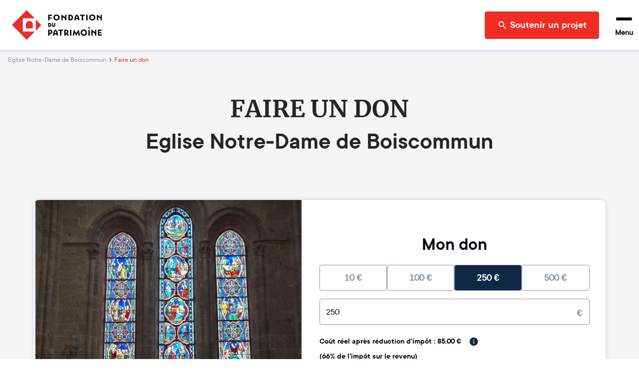

--- FILE ---
content_type: text/html; charset=utf-8
request_url: https://www.fondation-patrimoine.org/les-projets/eglise-notre-dame-de-boiscommun/55421/faire-un-don
body_size: 45128
content:
<!DOCTYPE html><html lang="fr"><head><meta name="viewport" content="width=device-width"/><title>Eglise Notre-Dame de Boiscommun - Faire un don</title><meta charSet="UTF-8"/><meta name="next-head-count" content="3"/><link rel="apple-touch-icon" sizes="120x120" href="/favicons/apple-touch-icon.png"/><link rel="icon" type="image/png" sizes="32x32" href="/favicons/favicon-32x32.png"/><link rel="icon" type="image/png" sizes="16x16" href="/favicons/favicon-16x16.png"/><link rel="manifest" href="/favicons/site.webmanifest"/><meta name="msapplication-config" content="/favicons/browserconfig.xml"/><link rel="icon" href="/favicon.ico"/><link rel="mask-icon" href="/favicons/safari-pinned-tab.svg" color="#5bbad5"/><meta name="msapplication-TileColor" content="#b91d47"/><meta name="theme-color" content="#ffffff"/><link rel="preload" as="font" href="/fonts/ttcommons/TTCommons-DemiBold/font.woff2" type="font/woff2" crossorigin="anonymous"/><link rel="preload" as="font" href="/fonts/ttcommons/TTCommons-Regular/font.woff2" type="font/woff2" crossorigin="anonymous"/><link rel="preload" as="font" href="/fonts/merriweather/Merriweather-Bold.ttf" type="font/woff2" crossorigin="anonymous"/><link rel="preload" href="/_next/static/css/e986a01595278f9b.css" as="style"/><link rel="stylesheet" href="/_next/static/css/e986a01595278f9b.css" data-n-g=""/><noscript data-n-css=""></noscript><script defer="" nomodule="" src="/_next/static/chunks/polyfills-42372ed130431b0a.js"></script><script src="https://js1.dalenys.com/hosted-fields/v2.0.0/hosted-fields.min.js" type="text/javascript" defer="" data-nscript="beforeInteractive"></script><script defer="" src="/_next/static/chunks/2481.42d292ede2a328a1.js"></script><script defer="" src="/_next/static/chunks/8461.703ffed8f795a2c1.js"></script><script defer="" src="/_next/static/chunks/4663.872d33e287384f34.js"></script><script src="/_next/static/chunks/webpack-8f9ac9ccbd3b2f99.js" defer=""></script><script src="/_next/static/chunks/framework-aa1289bf53dcad16.js" defer=""></script><script src="/_next/static/chunks/main-f2663e15b4a7d8f0.js" defer=""></script><script src="/_next/static/chunks/pages/_app-06306caf8f93edb3.js" defer=""></script><script src="/_next/static/chunks/6310-585dc701bd719661.js" defer=""></script><script src="/_next/static/chunks/6812-d11c8e6d8f90231d.js" defer=""></script><script src="/_next/static/chunks/5248-c38012f3b298dab5.js" defer=""></script><script src="/_next/static/chunks/4310-fd5388a338ffbb32.js" defer=""></script><script src="/_next/static/chunks/8169-426017c91078f910.js" defer=""></script><script src="/_next/static/chunks/4618-06564a08c0796fb6.js" defer=""></script><script src="/_next/static/chunks/5976-ea548c51999531e8.js" defer=""></script><script src="/_next/static/chunks/9315-2d050693423a53f3.js" defer=""></script><script src="/_next/static/chunks/4240-13dff8bbf6380e3c.js" defer=""></script><script src="/_next/static/chunks/8708-4c9654600a3e8921.js" defer=""></script><script src="/_next/static/chunks/8267-5ba58b52cc958857.js" defer=""></script><script src="/_next/static/chunks/3719-611ec481682911fe.js" defer=""></script><script src="/_next/static/chunks/5100-d53ea7075a8f65a9.js" defer=""></script><script src="/_next/static/chunks/pages/les-projets/%5Bslug%5D/%5Bcode%5D/faire-un-don-c1a7d15deeaed9bd.js" defer=""></script><script src="/_next/static/lDFnslubxnpI190Lc3xQQ/_buildManifest.js" defer=""></script><script src="/_next/static/lDFnslubxnpI190Lc3xQQ/_ssgManifest.js" defer=""></script></head><body><div id="__next"><style data-emotion="css-global 15ha2qo">html{-webkit-font-smoothing:antialiased;-moz-osx-font-smoothing:grayscale;box-sizing:border-box;-webkit-text-size-adjust:100%;}*,*::before,*::after{box-sizing:inherit;}strong,b{font-weight:700;}body{margin:0;color:#010B15;font-family:'TTCommons-Regular','Helvetica Neue',Helvetica,Arial,sans-serif;font-size:1rem;font-weight:400;line-height:1.5;background-color:#fff;}@media print{body{background-color:#fff;}}body::backdrop{background-color:#fff;}.Mui-disabled{color:#474747!important;opacity:1;-webkit-text-fill-color:#474747!important;}*,*::before,*::after{box-sizing:border-box;}</style><style data-emotion="css 1hqxhxb">.css-1hqxhxb{position:fixed;top:0;left:0;right:0;height:3px;z-index:9999;pointer-events:none;}</style><div class="css-1hqxhxb ewtkd870"><style data-emotion="css 1vk7f5u">.css-1vk7f5u{height:100%;background-color:#e82e2e;width:0%;-webkit-transition:width 200ms ease-out,opacity 200ms ease-out;transition:width 200ms ease-out,opacity 200ms ease-out;box-shadow:0 0 10px #e82e2e,0 0 5px #e82e2e;opacity:0;}.css-1vk7f5u::after{content:"";position:absolute;right:0;top:0;bottom:0;width:100px;background:linear-gradient(to right, transparent, rgba(232, 46, 46, 0.4));box-shadow:0 0 10px #e82e2e;}</style><div class="css-1vk7f5u ewtkd871"></div></div><style data-emotion="css vzjk5">.css-vzjk5{background-color:#f5f5f5;width:100%;position:relative;}</style><style data-emotion="css st4h3f">.css-st4h3f{display:-webkit-box;display:-webkit-flex;display:-ms-flexbox;display:flex;-webkit-flex-direction:column;-ms-flex-direction:column;flex-direction:column;background-color:#f5f5f5;width:100%;position:relative;}</style><div class="MuiStack-root e13vyp9o0 css-st4h3f"><style data-emotion="css tl563l">.css-tl563l{box-shadow:0px 0 9px 2px #ccd9e7;position:-webkit-sticky;position:sticky;width:100%;z-index:1100;top:-66px;-webkit-transform:translateY(0);-moz-transform:translateY(0);-ms-transform:translateY(0);transform:translateY(0);}@media (min-width:600px){.css-tl563l{top:-96px;}}</style><div class="css-tl563l e1ougyzz0"><style data-emotion="css 16b7lm0">.css-16b7lm0{width:100%;margin:auto;display:-webkit-box;display:-webkit-flex;display:-ms-flexbox;display:flex;-webkit-align-items:center;-webkit-box-align:center;-ms-flex-align:center;align-items:center;grid-auto-flow:column;height:70px;padding:0px 24px;line-height:1;z-index:100;background-color:#ffffff;}@media (min-width:600px){.css-16b7lm0{height:100px;}}</style><header class="css-16b7lm0 e1ougyzz1"><style data-emotion="css 1slj345">.css-1slj345{cursor:pointer;display:-webkit-box;display:-webkit-flex;display:-ms-flexbox;display:flex;-webkit-align-self:stretch;-ms-flex-item-align:stretch;align-self:stretch;margin-right:auto;width:50px;padding:10px 0;background-image:url("/logo-sm.svg");-webkit-background-size:contain;background-size:contain;-webkit-background-position:center;background-position:center;background-repeat:no-repeat;background-origin:content-box;}@media (min-width:600px){.css-1slj345{width:180px;background-image:url("/logo-md.svg");}}@media (min-width:1408px){.css-1slj345{background-image:url("/logo.svg");}}</style><style data-emotion="css 78e5nf">.css-78e5nf{outline:none;cursor:pointer;color:inherit;-webkit-text-decoration:none;text-decoration:none;cursor:pointer;display:-webkit-box;display:-webkit-flex;display:-ms-flexbox;display:flex;-webkit-align-self:stretch;-ms-flex-item-align:stretch;align-self:stretch;margin-right:auto;width:50px;padding:10px 0;background-image:url("/logo-sm.svg");-webkit-background-size:contain;background-size:contain;-webkit-background-position:center;background-position:center;background-repeat:no-repeat;background-origin:content-box;}@media (min-width:600px){.css-78e5nf{width:180px;background-image:url("/logo-md.svg");}}@media (min-width:1408px){.css-78e5nf{background-image:url("/logo.svg");}}</style><style data-emotion="css 1it4qz7">.css-1it4qz7{-webkit-text-decoration:none;text-decoration:none;outline:none;cursor:pointer;color:inherit;-webkit-text-decoration:none;text-decoration:none;cursor:pointer;display:-webkit-box;display:-webkit-flex;display:-ms-flexbox;display:flex;-webkit-align-self:stretch;-ms-flex-item-align:stretch;align-self:stretch;margin-right:auto;width:50px;padding:10px 0;background-image:url("/logo-sm.svg");-webkit-background-size:contain;background-size:contain;-webkit-background-position:center;background-position:center;background-repeat:no-repeat;background-origin:content-box;}@media (min-width:600px){.css-1it4qz7{width:180px;background-image:url("/logo-md.svg");}}@media (min-width:1408px){.css-1it4qz7{background-image:url("/logo.svg");}}</style><style data-emotion="css wfzlaa">.css-wfzlaa{margin:0;font:inherit;line-height:inherit;letter-spacing:inherit;color:#F02D23;-webkit-text-decoration:none;text-decoration:none;outline:none;cursor:pointer;color:inherit;-webkit-text-decoration:none;text-decoration:none;cursor:pointer;display:-webkit-box;display:-webkit-flex;display:-ms-flexbox;display:flex;-webkit-align-self:stretch;-ms-flex-item-align:stretch;align-self:stretch;margin-right:auto;width:50px;padding:10px 0;background-image:url("/logo-sm.svg");-webkit-background-size:contain;background-size:contain;-webkit-background-position:center;background-position:center;background-repeat:no-repeat;background-origin:content-box;}@media (min-width:600px){.css-wfzlaa{width:180px;background-image:url("/logo-md.svg");}}@media (min-width:1408px){.css-wfzlaa{background-image:url("/logo.svg");}}</style><a class="MuiTypography-root MuiTypography-inherit MuiLink-root MuiLink-underlineNone e1ougyzz2 e1f886st0 css-wfzlaa" data-testid="home-header-logo" href="/"></a><style data-emotion="css l1wzkm">.css-l1wzkm{display:none;-webkit-align-items:center;-webkit-box-align:center;-ms-flex-align:center;align-items:center;height:100%;}@media (min-width:1408px){.css-l1wzkm{display:-webkit-box;display:-webkit-flex;display:-ms-flexbox;display:flex;}}</style><div class="css-l1wzkm e1ougyzz5"><style data-emotion="css 1kb1ww1">.css-1kb1ww1{position:relative;display:-webkit-box;display:-webkit-flex;display:-ms-flexbox;display:flex;gap:32px;height:100%;padding:0;margin:0;margin-right:24px;list-style:none;}</style><nav class="css-1kb1ww1 e122q6ky0"><style data-emotion="css 18woc08">.css-18woc08{display:-webkit-box;display:-webkit-flex;display:-ms-flexbox;display:flex;position:relative;-webkit-transition:all 0.2s,color 0.1s;transition:all 0.2s,color 0.1s;cursor:pointer;}.css-18woc08 a{-webkit-transition:inherit;transition:inherit;}.css-18woc08:after{content:"";position:absolute;bottom:0;left:0;right:0;height:6px;background-color:#F02D23;-webkit-transition:inherit;transition:inherit;pointer-events:none;-webkit-transform:scaleX(0);-moz-transform:scaleX(0);-ms-transform:scaleX(0);transform:scaleX(0);}.css-18woc08:hover{color:#F02D23;}.css-18woc08:hover:after{-webkit-transform:scaleX(1);-moz-transform:scaleX(1);-ms-transform:scaleX(1);transform:scaleX(1);}</style><div class="css-18woc08 e16p43iq0"><style data-emotion="css vp8i20">.css-vp8i20{cursor:default;display:-webkit-box;display:-webkit-flex;display:-ms-flexbox;display:flex;-webkit-flex-direction:column;-ms-flex-direction:column;flex-direction:column;-webkit-box-pack:center;-ms-flex-pack:center;-webkit-justify-content:center;justify-content:center;font-size:20px;font-weight:bold;}</style><div class="css-vp8i20 e16p43iq1">Découvrir la Fondation</div><style data-emotion="css pc6y30">.css-pc6y30{position:absolute;top:100%;width:320px;}</style><div class="css-pc6y30 e16p43iq2"><style data-emotion="css abqyn">.css-abqyn{height:0;overflow:hidden;-webkit-transition:height 300ms cubic-bezier(0.4, 0, 0.2, 1) 0ms;transition:height 300ms cubic-bezier(0.4, 0, 0.2, 1) 0ms;visibility:hidden;}</style><div class="MuiCollapse-root MuiCollapse-vertical MuiCollapse-hidden css-abqyn" style="min-height:0px"><style data-emotion="css 15830to">.css-15830to{display:-webkit-box;display:-webkit-flex;display:-ms-flexbox;display:flex;width:100%;}</style><div class="MuiCollapse-wrapper MuiCollapse-vertical css-15830to"><style data-emotion="css 9vd5ud">.css-9vd5ud{width:100%;}</style><div class="MuiCollapse-wrapperInner MuiCollapse-vertical css-9vd5ud"><style data-emotion="css tzul5d">.css-tzul5d{position:relative;z-index:10;overflow:hidden;display:-webkit-box;display:-webkit-flex;display:-ms-flexbox;display:flex;-webkit-flex-direction:column;-ms-flex-direction:column;flex-direction:column;padding-left:0;margin-bottom:0;background-color:white;border-bottom:none;border-radius:0 0 4px 4px;box-shadow:0 2px 4px 0 rgba(0,0,0,0.23);}</style><div class="css-tzul5d ecuzakb0"><div><style data-emotion="css 7tkt3c">.css-7tkt3c{display:-webkit-box;display:-webkit-flex;display:-ms-flexbox;display:flex;-webkit-flex-direction:row;-ms-flex-direction:row;flex-direction:row;-webkit-align-items:center;-webkit-box-align:center;-ms-flex-align:center;align-items:center;padding:16px;height:60px;border-bottom:1px solid rgba(0,0,0,0.09);}</style><style data-emotion="css 5mo8e0">.css-5mo8e0{display:-webkit-box;display:-webkit-flex;display:-ms-flexbox;display:flex;-webkit-flex-direction:row;-ms-flex-direction:row;flex-direction:row;-webkit-align-items:center;-webkit-box-align:center;-ms-flex-align:center;align-items:center;padding:16px;height:60px;border-bottom:1px solid rgba(0,0,0,0.09);}</style><div class="eudbbpi3 MuiBox-root css-5mo8e0"><style data-emotion="css iaisnh">.css-iaisnh{position:relative;cursor:pointer;display:-webkit-box;display:-webkit-flex;display:-ms-flexbox;display:flex;-webkit-align-items:center;-webkit-box-align:center;-ms-flex-align:center;align-items:center;gap:16px;height:100%;font-size:18px;font-weight:bold;background-color:#ffffff;color:#010B15;margin-right:0;-webkit-transition:color 0s;transition:color 0s;}.css-iaisnh:hover{color:#F02D23;}</style><style data-emotion="css n89cqn">.css-n89cqn{outline:none;cursor:pointer;color:inherit;-webkit-text-decoration:none;text-decoration:none;position:relative;cursor:pointer;display:-webkit-box;display:-webkit-flex;display:-ms-flexbox;display:flex;-webkit-align-items:center;-webkit-box-align:center;-ms-flex-align:center;align-items:center;gap:16px;height:100%;font-size:18px;font-weight:bold;background-color:#ffffff;color:#010B15;margin-right:0;-webkit-transition:color 0s;transition:color 0s;}.css-n89cqn:hover{color:#F02D23;}</style><style data-emotion="css 1y1ml5n">.css-1y1ml5n{-webkit-text-decoration:none;text-decoration:none;outline:none;cursor:pointer;color:inherit;-webkit-text-decoration:none;text-decoration:none;position:relative;cursor:pointer;display:-webkit-box;display:-webkit-flex;display:-ms-flexbox;display:flex;-webkit-align-items:center;-webkit-box-align:center;-ms-flex-align:center;align-items:center;gap:16px;height:100%;font-size:18px;font-weight:bold;background-color:#ffffff;color:#010B15;margin-right:0;-webkit-transition:color 0s;transition:color 0s;}.css-1y1ml5n:hover{color:#F02D23;}</style><style data-emotion="css 1ukegjk">.css-1ukegjk{margin:0;font:inherit;line-height:inherit;letter-spacing:inherit;color:#F02D23;-webkit-text-decoration:none;text-decoration:none;outline:none;cursor:pointer;color:inherit;-webkit-text-decoration:none;text-decoration:none;position:relative;cursor:pointer;display:-webkit-box;display:-webkit-flex;display:-ms-flexbox;display:flex;-webkit-align-items:center;-webkit-box-align:center;-ms-flex-align:center;align-items:center;gap:16px;height:100%;font-size:18px;font-weight:bold;background-color:#ffffff;color:#010B15;margin-right:0;-webkit-transition:color 0s;transition:color 0s;}.css-1ukegjk:hover{color:#F02D23;}</style><a class="MuiTypography-root MuiTypography-inherit MuiLink-root MuiLink-underlineNone eudbbpi0 e1f886st0 css-1ukegjk" href="/c/fondation-du-patrimoine/qui-sommes-nous/1653"><style data-emotion="css viamqk">.css-viamqk{color:#F02D23;}</style><div class="css-viamqk eudbbpi1"><style data-emotion="css q7mezt">.css-q7mezt{-webkit-user-select:none;-moz-user-select:none;-ms-user-select:none;user-select:none;width:1em;height:1em;display:inline-block;-webkit-flex-shrink:0;-ms-flex-negative:0;flex-shrink:0;-webkit-transition:fill 200ms cubic-bezier(0.4, 0, 0.2, 1) 0ms;transition:fill 200ms cubic-bezier(0.4, 0, 0.2, 1) 0ms;fill:currentColor;font-size:1.5rem;}</style><svg xmlns="http://www.w3.org/2000/svg" viewBox="0 0 512 512" class="MuiSvgIcon-root MuiSvgIcon-fontSizeMedium css-q7mezt" focusable="false" aria-hidden="true"><path d="M464 256a208 208 0 1 0-416 0 208 208 0 1 0 416 0M0 256a256 256 0 1 1 512 0 256 256 0 1 1-512 0m169.8-90.7c7.9-22.3 29.1-37.3 52.8-37.3h58.3c34.9 0 63.1 28.3 63.1 63.1 0 22.6-12.1 43.5-31.7 54.8L280 264.4c-.2 13-10.9 23.6-24 23.6-13.3 0-24-10.7-24-24v-13.5c0-8.6 4.6-16.5 12.1-20.8l44.3-25.4c4.7-2.7 7.6-7.7 7.6-13.1 0-8.4-6.8-15.1-15.1-15.1h-58.3c-3.4 0-6.4 2.1-7.5 5.3l-.4 1.2c-4.4 12.5-18.2 19-30.6 14.6s-19-18.2-14.6-30.6l.4-1.2zM224 352a32 32 0 1 1 64 0 32 32 0 1 1-64 0"></path></svg></div>Qui sommes-nous ?</a><style data-emotion="css 1wi6x91">.css-1wi6x91{-webkit-user-select:none;-moz-user-select:none;-ms-user-select:none;user-select:none;width:1em;height:1em;display:inline-block;-webkit-flex-shrink:0;-ms-flex-negative:0;flex-shrink:0;-webkit-transition:fill 200ms cubic-bezier(0.4, 0, 0.2, 1) 0ms;transition:fill 200ms cubic-bezier(0.4, 0, 0.2, 1) 0ms;fill:currentColor;font-size:1.5rem;color:#010B15;margin-left:auto;-webkit-transform:rotateX(0);-moz-transform:rotateX(0);-ms-transform:rotateX(0);transform:rotateX(0);-webkit-transition:-webkit-transform 0.2s;transition:transform 0.2s;}.css-1wi6x91:hover{color:#F02D23;}</style><svg class="MuiSvgIcon-root MuiSvgIcon-fontSizeMedium css-1wi6x91" focusable="false" aria-hidden="true" viewBox="0 0 24 24"><path d="M7.41 8.59 12 13.17l4.59-4.58L18 10l-6 6-6-6z"></path></svg></div><div class="MuiCollapse-root MuiCollapse-vertical MuiCollapse-hidden css-abqyn" style="min-height:0px"><div class="MuiCollapse-wrapper MuiCollapse-vertical css-15830to"><div class="MuiCollapse-wrapperInner MuiCollapse-vertical css-9vd5ud"><div><style data-emotion="css 1c06be7">.css-1c06be7{display:-webkit-box;display:-webkit-flex;display:-ms-flexbox;display:flex;-webkit-flex-direction:row;-ms-flex-direction:row;flex-direction:row;-webkit-align-items:center;-webkit-box-align:center;-ms-flex-align:center;align-items:center;padding:16px;height:60px;border-bottom:1px solid rgba(0,0,0,0.09);}.css-1c06be7.css-1c06be7{padding-left:56px;}</style><div class="eudbbpi3 MuiBox-root css-1c06be7"><style data-emotion="css 15gshfy">.css-15gshfy{position:relative;cursor:pointer;display:-webkit-box;display:-webkit-flex;display:-ms-flexbox;display:flex;-webkit-align-items:center;-webkit-box-align:center;-ms-flex-align:center;align-items:center;gap:16px;height:100%;font-size:14px;font-weight:normal;background-color:#ffffff;color:#010B15;margin-right:0;-webkit-transition:color 0s;transition:color 0s;}.css-15gshfy:hover{color:#F02D23;}</style><style data-emotion="css 14jdym2">.css-14jdym2{outline:none;cursor:pointer;color:inherit;-webkit-text-decoration:none;text-decoration:none;position:relative;cursor:pointer;display:-webkit-box;display:-webkit-flex;display:-ms-flexbox;display:flex;-webkit-align-items:center;-webkit-box-align:center;-ms-flex-align:center;align-items:center;gap:16px;height:100%;font-size:14px;font-weight:normal;background-color:#ffffff;color:#010B15;margin-right:0;-webkit-transition:color 0s;transition:color 0s;}.css-14jdym2:hover{color:#F02D23;}</style><style data-emotion="css 19u215l">.css-19u215l{-webkit-text-decoration:none;text-decoration:none;outline:none;cursor:pointer;color:inherit;-webkit-text-decoration:none;text-decoration:none;position:relative;cursor:pointer;display:-webkit-box;display:-webkit-flex;display:-ms-flexbox;display:flex;-webkit-align-items:center;-webkit-box-align:center;-ms-flex-align:center;align-items:center;gap:16px;height:100%;font-size:14px;font-weight:normal;background-color:#ffffff;color:#010B15;margin-right:0;-webkit-transition:color 0s;transition:color 0s;}.css-19u215l:hover{color:#F02D23;}</style><style data-emotion="css 1cywm9o">.css-1cywm9o{margin:0;font:inherit;line-height:inherit;letter-spacing:inherit;color:#F02D23;-webkit-text-decoration:none;text-decoration:none;outline:none;cursor:pointer;color:inherit;-webkit-text-decoration:none;text-decoration:none;position:relative;cursor:pointer;display:-webkit-box;display:-webkit-flex;display:-ms-flexbox;display:flex;-webkit-align-items:center;-webkit-box-align:center;-ms-flex-align:center;align-items:center;gap:16px;height:100%;font-size:14px;font-weight:normal;background-color:#ffffff;color:#010B15;margin-right:0;-webkit-transition:color 0s;transition:color 0s;}.css-1cywm9o:hover{color:#F02D23;}</style><a class="MuiTypography-root MuiTypography-inherit MuiLink-root MuiLink-underlineNone eudbbpi0 e1f886st0 css-1cywm9o" href="/c/decouvrir-la-fondation/qui-sommes-nous/notre-histoire/727">Notre histoire</a></div></div><div><div class="eudbbpi3 MuiBox-root css-1c06be7"><a class="MuiTypography-root MuiTypography-inherit MuiLink-root MuiLink-underlineNone eudbbpi0 e1f886st0 css-1cywm9o" href="/fondation-du-patrimoine/qui-sommes-nous/notre-cause">Notre cause</a></div></div><div><div class="eudbbpi3 MuiBox-root css-1c06be7"><a class="MuiTypography-root MuiTypography-inherit MuiLink-root MuiLink-underlineNone eudbbpi0 e1f886st0 css-1cywm9o" href="/c/decouvrir-la-fondation/qui-sommes-nous/nos-resultats/595">Nos résultats</a></div></div><div><div class="eudbbpi3 MuiBox-root css-1c06be7"><a class="MuiTypography-root MuiTypography-inherit MuiLink-root MuiLink-underlineNone eudbbpi0 e1f886st0 css-1cywm9o" href="/c/decouvrir-la-fondation/qui-sommes-nous/our-activity-in-a-nutshell/1024">Our activity</a></div></div></div></div></div></div><div><div class="eudbbpi3 MuiBox-root css-5mo8e0"><a class="MuiTypography-root MuiTypography-inherit MuiLink-root MuiLink-underlineNone eudbbpi0 e1f886st0 css-1ukegjk" href="/fondation-du-patrimoine/notre-organisation"><div class="css-viamqk eudbbpi1"><svg xmlns="http://www.w3.org/2000/svg" viewBox="0 0 384 512" class="MuiSvgIcon-root MuiSvgIcon-fontSizeMedium css-q7mezt" focusable="false" aria-hidden="true"><path d="M64 48c-8.8 0-16 7.2-16 16v384c0 8.8 7.2 16 16 16h80v-64c0-26.5 21.5-48 48-48s48 21.5 48 48v64h80c8.8 0 16-7.2 16-16V64c0-8.8-7.2-16-16-16zM0 64C0 28.7 28.7 0 64 0h256c35.3 0 64 28.7 64 64v384c0 35.3-28.7 64-64 64H64c-35.3 0-64-28.7-64-64zm88 40c0-8.8 7.2-16 16-16h48c8.8 0 16 7.2 16 16v48c0 8.8-7.2 16-16 16h-48c-8.8 0-16-7.2-16-16zm144-16h48c8.8 0 16 7.2 16 16v48c0 8.8-7.2 16-16 16h-48c-8.8 0-16-7.2-16-16v-48c0-8.8 7.2-16 16-16M88 232c0-8.8 7.2-16 16-16h48c8.8 0 16 7.2 16 16v48c0 8.8-7.2 16-16 16h-48c-8.8 0-16-7.2-16-16zm144-16h48c8.8 0 16 7.2 16 16v48c0 8.8-7.2 16-16 16h-48c-8.8 0-16-7.2-16-16v-48c0-8.8 7.2-16 16-16"></path></svg></div>Notre organisation</a></div></div><div><div class="eudbbpi3 MuiBox-root css-5mo8e0"><a class="MuiTypography-root MuiTypography-inherit MuiLink-root MuiLink-underlineNone eudbbpi0 e1f886st0 css-1ukegjk" href="/c/decouvrir-la-fondation/partenaires-et-mecenes/1189"><div class="css-viamqk eudbbpi1"><svg xmlns="http://www.w3.org/2000/svg" viewBox="0 0 640 512" class="MuiSvgIcon-root MuiSvgIcon-fontSizeMedium css-q7mezt" focusable="false" aria-hidden="true"><path d="m272.2 64.6-51.1 51.1c-15.3 4.2-29.5 11.9-41.5 22.5L153 161.9c-10.2 9.1-23.5 14.1-37.2 14.1H96v128c20.4.6 39.8 8.9 54.3 23.4l35.6 35.6 7 7 27 27c6.2 6.2 16.4 6.2 22.6 0 1.7-1.7 3-3.7 3.7-5.8 2.8-7.7 9.3-13.5 17.3-15.3s16.4.6 22.2 6.5l10.8 10.6c11.6 11.6 30.4 11.6 41.9 0 5.4-5.4 8.3-12.3 8.6-19.4.4-8.8 5.6-16.6 13.6-20.4s17.3-3 24.4 2.1c9.4 6.7 22.5 5.8 30.9-2.6 9.4-9.4 9.4-24.6 0-33.9L340.1 243l-35.8 33c-27.3 25.2-69.2 25.6-97 .9-31.7-28.2-32.4-77.4-1.6-106.5l70.1-66.2C303.2 78.4 339.4 64 377.1 64c36.1 0 71 13.3 97.9 37.2l30.1 26.8H624c8.8 0 16 7.2 16 16v208c0 17.7-14.3 32-32 32h-32c-11.8 0-22.2-6.4-27.7-16h-84.9c-3.4 6.7-7.9 13.1-13.5 18.7-17.1 17.1-40.8 23.8-63 20.1-3.6 7.3-8.5 14.1-14.6 20.2-27.3 27.3-70 30-100.4 8.1-25.1 20.8-62.5 19.5-86-4.1L159 404l-7-7-35.6-35.6c-5.5-5.5-12.7-8.7-20.4-9.3 0 17.6-14.4 31.9-32 31.9H32c-17.7 0-32-14.3-32-32V144c0-8.8 7.2-16 16-16h99.8c2 0 3.9-.7 5.3-2l26.5-23.6C175.5 77.7 211.4 64 248.7 64H259c4.4 0 8.9.2 13.2.6M544 320V176h-48c-5.9 0-11.6-2.2-15.9-6.1l-36.9-32.8C425 120.9 401.5 112 377.1 112c-25.4 0-49.8 9.7-68.3 27.1l-70.1 66.2c-10.3 9.8-10.1 26.3.5 35.7 9.3 8.3 23.4 8.1 32.5-.3l71.9-66.4c9.7-9 24.9-8.4 33.9 1.4s8.4 24.9-1.4 33.9l-.8.8 74.4 74.4c10 10 16.5 22.3 19.4 35.1H544zM64 336a16 16 0 1 0-32 0 16 16 0 1 0 32 0m528 16a16 16 0 1 0 0-32 16 16 0 1 0 0 32"></path></svg></div>Nos partenaires et mécènes</a></div></div><div><div class="eudbbpi3 MuiBox-root css-5mo8e0"><a class="MuiTypography-root MuiTypography-inherit MuiLink-root MuiLink-underlineNone eudbbpi0 e1f886st0 css-1ukegjk" href="/c/nos-actualites/364"><div class="css-viamqk eudbbpi1"><svg xmlns="http://www.w3.org/2000/svg" viewBox="0 0 512 512" class="MuiSvgIcon-root MuiSvgIcon-fontSizeMedium css-q7mezt" focusable="false" aria-hidden="true"><path d="M168 80c-13.3 0-24 10.7-24 24v304c0 8.4-1.4 16.5-4.1 24H440c13.3 0 24-10.7 24-24V104c0-13.3-10.7-24-24-24zM72 480c-39.8 0-72-32.2-72-72V112c0-13.3 10.7-24 24-24s24 10.7 24 24v296c0 13.3 10.7 24 24 24s24-10.7 24-24V104c0-39.8 32.2-72 72-72h272c39.8 0 72 32.2 72 72v304c0 39.8-32.2 72-72 72zm104-344c0-13.3 10.7-24 24-24h96c13.3 0 24 10.7 24 24v80c0 13.3-10.7 24-24 24h-96c-13.3 0-24-10.7-24-24zm200-24h32c13.3 0 24 10.7 24 24s-10.7 24-24 24h-32c-13.3 0-24-10.7-24-24s10.7-24 24-24m0 80h32c13.3 0 24 10.7 24 24s-10.7 24-24 24h-32c-13.3 0-24-10.7-24-24s10.7-24 24-24m-176 80h208c13.3 0 24 10.7 24 24s-10.7 24-24 24H200c-13.3 0-24-10.7-24-24s10.7-24 24-24m0 80h208c13.3 0 24 10.7 24 24s-10.7 24-24 24H200c-13.3 0-24-10.7-24-24s10.7-24 24-24"></path></svg></div>Nos actualités</a></div></div></div></div></div></div></div></div><div class="css-18woc08 e16p43iq0"><div class="css-vp8i20 e16p43iq1">Soumettre un projet</div><div class="css-pc6y30 e16p43iq2"><div class="MuiCollapse-root MuiCollapse-vertical MuiCollapse-hidden css-abqyn" style="min-height:0px"><div class="MuiCollapse-wrapper MuiCollapse-vertical css-15830to"><div class="MuiCollapse-wrapperInner MuiCollapse-vertical css-9vd5ud"><div class="css-tzul5d ecuzakb0"><div><div class="eudbbpi3 MuiBox-root css-5mo8e0"><a class="MuiTypography-root MuiTypography-inherit MuiLink-root MuiLink-underlineNone eudbbpi0 e1f886st0 css-1ukegjk" href="/c/soumettre-un-projet/organiser-une-collecte/233"><div class="css-viamqk eudbbpi1"><svg xmlns="http://www.w3.org/2000/svg" viewBox="0 0 512 512" class="MuiSvgIcon-root MuiSvgIcon-fontSizeMedium css-q7mezt" focusable="false" aria-hidden="true"><path d="M480 32c0-12.9-7.8-24.6-19.8-29.6S434.5.2 425.3 9.3L381.7 53c-48 48-113.1 75-181 75H64c-35.3 0-64 28.7-64 64v96c0 35.3 28.7 64 64 64v128c0 17.7 14.3 32 32 32h64c17.7 0 32-14.3 32-32V352h8.7c67.9 0 133 27 181 75l43.6 43.6c9.2 9.2 22.9 11.9 34.9 6.9s19.8-16.6 19.8-29.6V300.4c18.6-8.8 32-32.5 32-60.4s-13.4-51.6-32-60.4zm-64 76.7v262.6C357.2 317.8 280.5 288 200.7 288H192v-96h8.7c79.8 0 156.5-29.8 215.3-83.3"></path></svg></div>Organiser une collecte de dons</a></div></div><div><div class="eudbbpi3 MuiBox-root css-5mo8e0"><a class="MuiTypography-root MuiTypography-inherit MuiLink-root MuiLink-underlineNone eudbbpi0 e1f886st0 css-1ukegjk" href="/c/soumettre-un-projet/defiscaliser-travaux/232"><div class="css-viamqk eudbbpi1"><svg xmlns="http://www.w3.org/2000/svg" viewBox="0 0 640 512" class="MuiSvgIcon-root MuiSvgIcon-fontSizeMedium css-q7mezt" focusable="false" aria-hidden="true"><path d="M320.7 352c8.1-89.7 83.5-160 175.3-160 8.9 0 17.6.7 26.1 1.9L309.5 7c-6-5-14-7-21-7s-15 1-22 8L10 231.5c-7 7-10 15-10 24 0 18 14 32.1 32 32.1h32v69.7c-.1.9-.1 1.8-.1 2.8V472c0 22.1 17.9 40 40 40h16c1.2 0 2.4-.1 3.6-.2 1.5.1 3 .2 4.5.2h56c22.1 0 40-17.9 40-40v-88c0-17.7 14.3-32 32-32h64.7M640 368a144 144 0 1 0-288 0 144 144 0 1 0 288 0m-76.7-43.3c6.2 6.2 6.2 16.4 0 22.6l-72 72c-6.2 6.2-16.4 6.2-22.6 0l-40-40c-6.2-6.2-6.2-16.4 0-22.6s16.4-6.2 22.6 0l28.7 28.7 60.7-60.7c6.2-6.2 16.4-6.2 22.6 0"></path></svg></div>Défiscaliser vos travaux</a></div></div><div><div class="eudbbpi3 MuiBox-root css-5mo8e0"><a class="MuiTypography-root MuiTypography-inherit MuiLink-root MuiLink-underlineNone eudbbpi0 e1f886st0 css-1ukegjk" href="/c/soumettre-un-projet/obtenir-une-aide-financiere/496"><div class="css-viamqk eudbbpi1"><svg xmlns="http://www.w3.org/2000/svg" viewBox="0 0 384 512" class="MuiSvgIcon-root MuiSvgIcon-fontSizeMedium css-q7mezt" focusable="false" aria-hidden="true"><path d="M64 464c-8.8 0-16-7.2-16-16V64c0-8.8 7.2-16 16-16h160v80c0 17.7 14.3 32 32 32h80v288c0 8.8-7.2 16-16 16zM64 0C28.7 0 0 28.7 0 64v384c0 35.3 28.7 64 64 64h256c35.3 0 64-28.7 64-64V154.5c0-17-6.7-33.3-18.7-45.3l-90.6-90.5C262.7 6.7 246.5 0 229.5 0zm56 256c-13.3 0-24 10.7-24 24s10.7 24 24 24h144c13.3 0 24-10.7 24-24s-10.7-24-24-24zm0 96c-13.3 0-24 10.7-24 24s10.7 24 24 24h144c13.3 0 24-10.7 24-24s-10.7-24-24-24z"></path></svg></div>Obtenir une aide financière</a></div></div></div></div></div></div></div></div><div class="css-18woc08 e16p43iq0"><div class="css-vp8i20 e16p43iq1">S&#x27;engager</div><div class="css-pc6y30 e16p43iq2"><div class="MuiCollapse-root MuiCollapse-vertical MuiCollapse-hidden css-abqyn" style="min-height:0px"><div class="MuiCollapse-wrapper MuiCollapse-vertical css-15830to"><div class="MuiCollapse-wrapperInner MuiCollapse-vertical css-9vd5ud"><div class="css-tzul5d ecuzakb0"><div><div class="eudbbpi3 MuiBox-root css-5mo8e0"><a class="MuiTypography-root MuiTypography-inherit MuiLink-root MuiLink-underlineNone eudbbpi0 e1f886st0 css-1ukegjk" href="/c/s-engager/nous-donner/958"><div class="css-viamqk eudbbpi1"><svg xmlns="http://www.w3.org/2000/svg" viewBox="0 0 576 512" class="MuiSvgIcon-root MuiSvgIcon-fontSizeMedium css-q7mezt" focusable="false" aria-hidden="true"><path d="M148 76.6C148 34.3 182.3 0 224.6 0c20.3 0 39.8 8.1 54.1 22.4l9.3 9.3 9.3-9.3C311.6 8.1 331.1 0 351.4 0 393.7 0 428 34.3 428 76.6c0 20.3-8.1 39.8-22.4 54.1L302.1 234.1c-7.8 7.8-20.5 7.8-28.3 0L170.4 130.7C156.1 116.4 148 96.9 148 76.6m420.2 259.7c13.1 17.8 9.3 42.8-8.5 55.9l-126.6 93.3c-23.4 17.2-51.6 26.5-80.7 26.5H32c-17.7 0-32-14.3-32-32v-64c0-17.7 14.3-32 32-32h36.8l44.9-36c22.7-18.2 50.9-28 80-28H352c17.7 0 32 14.3 32 32s-14.3 32-32 32h-80c-8.8 0-16 7.2-16 16s7.2 16 16 16h120.6l119.7-88.2c17.8-13.1 42.8-9.3 55.9 8.5M193.6 384h-.9z"></path></svg></div>Nous donner</a><svg class="MuiSvgIcon-root MuiSvgIcon-fontSizeMedium css-1wi6x91" focusable="false" aria-hidden="true" viewBox="0 0 24 24"><path d="M7.41 8.59 12 13.17l4.59-4.58L18 10l-6 6-6-6z"></path></svg></div><div class="MuiCollapse-root MuiCollapse-vertical MuiCollapse-hidden css-abqyn" style="min-height:0px"><div class="MuiCollapse-wrapper MuiCollapse-vertical css-15830to"><div class="MuiCollapse-wrapperInner MuiCollapse-vertical css-9vd5ud"><div><div class="eudbbpi3 MuiBox-root css-1c06be7"><a class="MuiTypography-root MuiTypography-inherit MuiLink-root MuiLink-underlineNone eudbbpi0 e1f886st0 css-1cywm9o" href="/c/s-engager/nous-donner/1156">Faire un don</a></div></div><div><div class="eudbbpi3 MuiBox-root css-1c06be7"><a class="MuiTypography-root MuiTypography-inherit MuiLink-root MuiLink-underlineNone eudbbpi0 e1f886st0 css-1cywm9o" href="/c/s-engager/nous-donner/faire-un-legs-ou-une-donation/183">Faire un legs ou une donation</a></div></div><div><div class="eudbbpi3 MuiBox-root css-1c06be7"><a class="MuiTypography-root MuiTypography-inherit MuiLink-root MuiLink-underlineNone eudbbpi0 e1f886st0 css-1cywm9o" href="/c/s-engager/nous-donner/devenir-adherent/1090">Devenir adhérent</a></div></div><div><div class="eudbbpi3 MuiBox-root css-1c06be7"><a class="MuiTypography-root MuiTypography-inherit MuiLink-root MuiLink-underlineNone eudbbpi0 e1f886st0 css-1cywm9o" href="/c/s-engager/nous-donner/devenir-mecene/333">Devenir mécène</a></div></div></div></div></div></div><div><div class="eudbbpi3 MuiBox-root css-5mo8e0"><a class="MuiTypography-root MuiTypography-inherit MuiLink-root MuiLink-underlineNone eudbbpi0 e1f886st0 css-1ukegjk" href="/c/s-engager/nous-rejoindre/298"><div class="css-viamqk eudbbpi1"><svg xmlns="http://www.w3.org/2000/svg" viewBox="0 0 640 512" class="MuiSvgIcon-root MuiSvgIcon-fontSizeMedium css-q7mezt" focusable="false" aria-hidden="true"><path d="M48 48h88c13.3 0 24-10.7 24-24S149.3 0 136 0H32C14.3 0 0 14.3 0 32v104c0 13.3 10.7 24 24 24s24-10.7 24-24zm127.8 176a48 48 0 1 0 0-96 48 48 0 1 0 0 96m-26.5 32c-29.4 0-53.3 23.9-53.3 53.3 0 14.7 11.9 26.7 26.7 26.7h56.1c8-34.1 32.8-61.7 65.2-73.6-7.5-4.1-16.2-6.4-25.3-6.4zm368 80c14.7 0 26.7-11.9 26.7-26.7 0-29.5-23.9-53.3-53.3-53.3h-69.4c-9.2 0-17.8 2.3-25.3 6.4 32.4 11.9 57.2 39.5 65.2 73.6zm-89.4 0c-8.6-24.3-29.9-42.6-55.9-47-3.9-.7-7.9-1-12-1h-80c-4.1 0-8.1.3-12 1-26 4.4-47.3 22.7-55.9 47-2.7 7.5-4.1 15.6-4.1 24 0 13.3 10.7 24 24 24h176c13.3 0 24-10.7 24-24 0-8.4-1.4-16.5-4.1-24M464 224a48 48 0 1 0 0-96 48 48 0 1 0 0 96m-80-32a64 64 0 1 0-128 0 64 64 0 1 0 128 0M504 48h88v88c0 13.3 10.7 24 24 24s24-10.7 24-24V32c0-17.7-14.3-32-32-32H504c-13.3 0-24 10.7-24 24s10.7 24 24 24M48 464v-88c0-13.3-10.7-24-24-24S0 362.7 0 376v104c0 17.7 14.3 32 32 32h104c13.3 0 24-10.7 24-24s-10.7-24-24-24zm456 0c-13.3 0-24 10.7-24 24s10.7 24 24 24h104c17.7 0 32-14.3 32-32V376c0-13.3-10.7-24-24-24s-24 10.7-24 24v88z"></path></svg></div>Nous rejoindre</a></div></div></div></div></div></div></div></div></nav><style data-emotion="css 1u1qoju">.css-1u1qoju{display:none;grid-auto-flow:column;grid-gap:24px;}@media (min-width:600px){.css-1u1qoju{display:grid;}}</style><div class="css-1u1qoju e1ougyzz3"><style data-emotion="css wn71xf">.css-wn71xf{width:-webkit-fit-content;width:-moz-fit-content;width:fit-content;min-width:auto;height:auto;text-transform:none;text-align:center;font-family:'TTCommons-DemiBold','Helvetica Neue',Helvetica,Arial,sans-serif;font-size:1.25rem;line-height:1;white-space:nowrap;padding:16px 24px;border-radius:4px;border:1px solid #2DA4A8;-webkit-transition:all 250ms cubic-bezier(0.4, 0, 0.2, 1) 0ms;transition:all 250ms cubic-bezier(0.4, 0, 0.2, 1) 0ms;}.css-wn71xf:hover{color:#2DA4A8;background-color:#ffffff;border-color:#2DA4A8;}.css-wn71xf:disabled,.css-wn71xf.Mui-disabled{pointer-events:auto;cursor:not-allowed;-webkit-text-fill-color:#ffffff!important;color:#ffffff!important;background-color:#2DA4A8;border-color:#2DA4A8;opacity:0.6;}</style><style data-emotion="css 4lw9rc">.css-4lw9rc{font-family:'TTCommons-Regular','Helvetica Neue',Helvetica,Arial,sans-serif;font-weight:500;font-size:0.875rem;line-height:1.75;text-transform:uppercase;min-width:64px;padding:6px 16px;border:0;border-radius:4px;-webkit-transition:background-color 250ms cubic-bezier(0.4, 0, 0.2, 1) 0ms,box-shadow 250ms cubic-bezier(0.4, 0, 0.2, 1) 0ms,border-color 250ms cubic-bezier(0.4, 0, 0.2, 1) 0ms,color 250ms cubic-bezier(0.4, 0, 0.2, 1) 0ms;transition:background-color 250ms cubic-bezier(0.4, 0, 0.2, 1) 0ms,box-shadow 250ms cubic-bezier(0.4, 0, 0.2, 1) 0ms,border-color 250ms cubic-bezier(0.4, 0, 0.2, 1) 0ms,color 250ms cubic-bezier(0.4, 0, 0.2, 1) 0ms;color:var(--variant-containedColor);background-color:var(--variant-containedBg);box-shadow:0px 3px 1px -2px rgba(0,0,0,0.2),0px 2px 2px 0px rgba(0,0,0,0.14),0px 1px 5px 0px rgba(0,0,0,0.12);--variant-textColor:#2DA4A8;--variant-outlinedColor:#2DA4A8;--variant-outlinedBorder:rgba(45, 164, 168, 0.5);--variant-containedColor:#ffffff;--variant-containedBg:#2DA4A8;box-shadow:none;width:-webkit-fit-content;width:-moz-fit-content;width:fit-content;min-width:auto;height:auto;text-transform:none;text-align:center;font-family:'TTCommons-DemiBold','Helvetica Neue',Helvetica,Arial,sans-serif;font-size:1.25rem;line-height:1;white-space:nowrap;padding:16px 24px;border-radius:4px;border:1px solid #2DA4A8;-webkit-transition:all 250ms cubic-bezier(0.4, 0, 0.2, 1) 0ms;transition:all 250ms cubic-bezier(0.4, 0, 0.2, 1) 0ms;}.css-4lw9rc:hover{-webkit-text-decoration:none;text-decoration:none;}.css-4lw9rc.Mui-disabled{color:rgba(0, 0, 0, 0.26);}.css-4lw9rc:hover{box-shadow:0px 2px 4px -1px rgba(0,0,0,0.2),0px 4px 5px 0px rgba(0,0,0,0.14),0px 1px 10px 0px rgba(0,0,0,0.12);}@media (hover: none){.css-4lw9rc:hover{box-shadow:0px 3px 1px -2px rgba(0,0,0,0.2),0px 2px 2px 0px rgba(0,0,0,0.14),0px 1px 5px 0px rgba(0,0,0,0.12);}}.css-4lw9rc:active{box-shadow:0px 5px 5px -3px rgba(0,0,0,0.2),0px 8px 10px 1px rgba(0,0,0,0.14),0px 3px 14px 2px rgba(0,0,0,0.12);}.css-4lw9rc.Mui-focusVisible{box-shadow:0px 3px 5px -1px rgba(0,0,0,0.2),0px 6px 10px 0px rgba(0,0,0,0.14),0px 1px 18px 0px rgba(0,0,0,0.12);}.css-4lw9rc.Mui-disabled{color:rgba(0, 0, 0, 0.26);box-shadow:none;background-color:rgba(0, 0, 0, 0.12);}@media (hover: hover){.css-4lw9rc:hover{--variant-containedBg:#2A9195;--variant-textBg:rgba(45, 164, 168, 0.04);--variant-outlinedBorder:#2DA4A8;--variant-outlinedBg:rgba(45, 164, 168, 0.04);}}.css-4lw9rc:hover{box-shadow:none;}.css-4lw9rc.Mui-focusVisible{box-shadow:none;}.css-4lw9rc:active{box-shadow:none;}.css-4lw9rc.Mui-disabled{box-shadow:none;}.css-4lw9rc:hover{color:#2DA4A8;background-color:#ffffff;border-color:#2DA4A8;}.css-4lw9rc:disabled,.css-4lw9rc.Mui-disabled{pointer-events:auto;cursor:not-allowed;-webkit-text-fill-color:#ffffff!important;color:#ffffff!important;background-color:#2DA4A8;border-color:#2DA4A8;opacity:0.6;}</style><style data-emotion="css 135w0yz">.css-135w0yz{display:-webkit-inline-box;display:-webkit-inline-flex;display:-ms-inline-flexbox;display:inline-flex;-webkit-align-items:center;-webkit-box-align:center;-ms-flex-align:center;align-items:center;-webkit-box-pack:center;-ms-flex-pack:center;-webkit-justify-content:center;justify-content:center;position:relative;box-sizing:border-box;-webkit-tap-highlight-color:transparent;background-color:transparent;outline:0;border:0;margin:0;border-radius:0;padding:0;cursor:pointer;-webkit-user-select:none;-moz-user-select:none;-ms-user-select:none;user-select:none;vertical-align:middle;-moz-appearance:none;-webkit-appearance:none;-webkit-text-decoration:none;text-decoration:none;color:inherit;font-family:'TTCommons-Regular','Helvetica Neue',Helvetica,Arial,sans-serif;font-weight:500;font-size:0.875rem;line-height:1.75;text-transform:uppercase;min-width:64px;padding:6px 16px;border:0;border-radius:4px;-webkit-transition:background-color 250ms cubic-bezier(0.4, 0, 0.2, 1) 0ms,box-shadow 250ms cubic-bezier(0.4, 0, 0.2, 1) 0ms,border-color 250ms cubic-bezier(0.4, 0, 0.2, 1) 0ms,color 250ms cubic-bezier(0.4, 0, 0.2, 1) 0ms;transition:background-color 250ms cubic-bezier(0.4, 0, 0.2, 1) 0ms,box-shadow 250ms cubic-bezier(0.4, 0, 0.2, 1) 0ms,border-color 250ms cubic-bezier(0.4, 0, 0.2, 1) 0ms,color 250ms cubic-bezier(0.4, 0, 0.2, 1) 0ms;color:var(--variant-containedColor);background-color:var(--variant-containedBg);box-shadow:0px 3px 1px -2px rgba(0,0,0,0.2),0px 2px 2px 0px rgba(0,0,0,0.14),0px 1px 5px 0px rgba(0,0,0,0.12);--variant-textColor:#2DA4A8;--variant-outlinedColor:#2DA4A8;--variant-outlinedBorder:rgba(45, 164, 168, 0.5);--variant-containedColor:#ffffff;--variant-containedBg:#2DA4A8;box-shadow:none;width:-webkit-fit-content;width:-moz-fit-content;width:fit-content;min-width:auto;height:auto;text-transform:none;text-align:center;font-family:'TTCommons-DemiBold','Helvetica Neue',Helvetica,Arial,sans-serif;font-size:1.25rem;line-height:1;white-space:nowrap;padding:16px 24px;border-radius:4px;border:1px solid #2DA4A8;-webkit-transition:all 250ms cubic-bezier(0.4, 0, 0.2, 1) 0ms;transition:all 250ms cubic-bezier(0.4, 0, 0.2, 1) 0ms;}.css-135w0yz::-moz-focus-inner{border-style:none;}.css-135w0yz.Mui-disabled{pointer-events:none;cursor:default;}@media print{.css-135w0yz{-webkit-print-color-adjust:exact;color-adjust:exact;}}.css-135w0yz:hover{-webkit-text-decoration:none;text-decoration:none;}.css-135w0yz.Mui-disabled{color:rgba(0, 0, 0, 0.26);}.css-135w0yz:hover{box-shadow:0px 2px 4px -1px rgba(0,0,0,0.2),0px 4px 5px 0px rgba(0,0,0,0.14),0px 1px 10px 0px rgba(0,0,0,0.12);}@media (hover: none){.css-135w0yz:hover{box-shadow:0px 3px 1px -2px rgba(0,0,0,0.2),0px 2px 2px 0px rgba(0,0,0,0.14),0px 1px 5px 0px rgba(0,0,0,0.12);}}.css-135w0yz:active{box-shadow:0px 5px 5px -3px rgba(0,0,0,0.2),0px 8px 10px 1px rgba(0,0,0,0.14),0px 3px 14px 2px rgba(0,0,0,0.12);}.css-135w0yz.Mui-focusVisible{box-shadow:0px 3px 5px -1px rgba(0,0,0,0.2),0px 6px 10px 0px rgba(0,0,0,0.14),0px 1px 18px 0px rgba(0,0,0,0.12);}.css-135w0yz.Mui-disabled{color:rgba(0, 0, 0, 0.26);box-shadow:none;background-color:rgba(0, 0, 0, 0.12);}@media (hover: hover){.css-135w0yz:hover{--variant-containedBg:#2A9195;--variant-textBg:rgba(45, 164, 168, 0.04);--variant-outlinedBorder:#2DA4A8;--variant-outlinedBg:rgba(45, 164, 168, 0.04);}}.css-135w0yz:hover{box-shadow:none;}.css-135w0yz.Mui-focusVisible{box-shadow:none;}.css-135w0yz:active{box-shadow:none;}.css-135w0yz.Mui-disabled{box-shadow:none;}.css-135w0yz:hover{color:#2DA4A8;background-color:#ffffff;border-color:#2DA4A8;}.css-135w0yz:disabled,.css-135w0yz.Mui-disabled{pointer-events:auto;cursor:not-allowed;-webkit-text-fill-color:#ffffff!important;color:#ffffff!important;background-color:#2DA4A8;border-color:#2DA4A8;opacity:0.6;}</style><a class="MuiButtonBase-root MuiButton-root MuiButton-contained MuiButton-containedInfo MuiButton-sizeMedium MuiButton-containedSizeMedium MuiButton-colorInfo MuiButton-disableElevation MuiButton-root MuiButton-contained MuiButton-containedInfo MuiButton-sizeMedium MuiButton-containedSizeMedium MuiButton-colorInfo MuiButton-disableElevation eh9f8w90 css-135w0yz" tabindex="0" target="_blank" href="https://www.portailpatrimoine.fr"><span class="MuiButton-loadingWrapper" style="display:contents"></span>S&#x27;informer</a><style data-emotion="css 5se5gq">.css-5se5gq{width:-webkit-fit-content;width:-moz-fit-content;width:fit-content;min-width:auto;height:auto;text-transform:none;text-align:center;font-family:'TTCommons-DemiBold','Helvetica Neue',Helvetica,Arial,sans-serif;font-size:1.25rem;line-height:1;white-space:nowrap;padding:16px 24px;border-radius:4px;border:1px solid #F02D23;-webkit-transition:all 250ms cubic-bezier(0.4, 0, 0.2, 1) 0ms;transition:all 250ms cubic-bezier(0.4, 0, 0.2, 1) 0ms;}.css-5se5gq:hover{border-color:#9C0404;}.css-5se5gq:disabled,.css-5se5gq.Mui-disabled{pointer-events:auto;cursor:not-allowed;-webkit-text-fill-color:#ffffff!important;color:#ffffff!important;background-color:#F02D23;border-color:#F02D23;opacity:0.6;}</style><style data-emotion="css 15jkozg">.css-15jkozg{font-family:'TTCommons-Regular','Helvetica Neue',Helvetica,Arial,sans-serif;font-weight:500;font-size:0.875rem;line-height:1.75;text-transform:uppercase;min-width:64px;padding:6px 16px;border:0;border-radius:4px;-webkit-transition:background-color 250ms cubic-bezier(0.4, 0, 0.2, 1) 0ms,box-shadow 250ms cubic-bezier(0.4, 0, 0.2, 1) 0ms,border-color 250ms cubic-bezier(0.4, 0, 0.2, 1) 0ms,color 250ms cubic-bezier(0.4, 0, 0.2, 1) 0ms;transition:background-color 250ms cubic-bezier(0.4, 0, 0.2, 1) 0ms,box-shadow 250ms cubic-bezier(0.4, 0, 0.2, 1) 0ms,border-color 250ms cubic-bezier(0.4, 0, 0.2, 1) 0ms,color 250ms cubic-bezier(0.4, 0, 0.2, 1) 0ms;color:var(--variant-containedColor);background-color:var(--variant-containedBg);box-shadow:0px 3px 1px -2px rgba(0,0,0,0.2),0px 2px 2px 0px rgba(0,0,0,0.14),0px 1px 5px 0px rgba(0,0,0,0.12);--variant-textColor:#F02D23;--variant-outlinedColor:#F02D23;--variant-outlinedBorder:rgba(240, 45, 35, 0.5);--variant-containedColor:#ffffff;--variant-containedBg:#F02D23;box-shadow:none;width:-webkit-fit-content;width:-moz-fit-content;width:fit-content;min-width:auto;height:auto;text-transform:none;text-align:center;font-family:'TTCommons-DemiBold','Helvetica Neue',Helvetica,Arial,sans-serif;font-size:1.25rem;line-height:1;white-space:nowrap;padding:16px 24px;border-radius:4px;border:1px solid #F02D23;-webkit-transition:all 250ms cubic-bezier(0.4, 0, 0.2, 1) 0ms;transition:all 250ms cubic-bezier(0.4, 0, 0.2, 1) 0ms;}.css-15jkozg:hover{-webkit-text-decoration:none;text-decoration:none;}.css-15jkozg.Mui-disabled{color:rgba(0, 0, 0, 0.26);}.css-15jkozg:hover{box-shadow:0px 2px 4px -1px rgba(0,0,0,0.2),0px 4px 5px 0px rgba(0,0,0,0.14),0px 1px 10px 0px rgba(0,0,0,0.12);}@media (hover: none){.css-15jkozg:hover{box-shadow:0px 3px 1px -2px rgba(0,0,0,0.2),0px 2px 2px 0px rgba(0,0,0,0.14),0px 1px 5px 0px rgba(0,0,0,0.12);}}.css-15jkozg:active{box-shadow:0px 5px 5px -3px rgba(0,0,0,0.2),0px 8px 10px 1px rgba(0,0,0,0.14),0px 3px 14px 2px rgba(0,0,0,0.12);}.css-15jkozg.Mui-focusVisible{box-shadow:0px 3px 5px -1px rgba(0,0,0,0.2),0px 6px 10px 0px rgba(0,0,0,0.14),0px 1px 18px 0px rgba(0,0,0,0.12);}.css-15jkozg.Mui-disabled{color:rgba(0, 0, 0, 0.26);box-shadow:none;background-color:rgba(0, 0, 0, 0.12);}@media (hover: hover){.css-15jkozg:hover{--variant-containedBg:#9C0404;--variant-textBg:rgba(240, 45, 35, 0.04);--variant-outlinedBorder:#F02D23;--variant-outlinedBg:rgba(240, 45, 35, 0.04);}}.css-15jkozg:hover{box-shadow:none;}.css-15jkozg.Mui-focusVisible{box-shadow:none;}.css-15jkozg:active{box-shadow:none;}.css-15jkozg.Mui-disabled{box-shadow:none;}.css-15jkozg:hover{border-color:#9C0404;}.css-15jkozg:disabled,.css-15jkozg.Mui-disabled{pointer-events:auto;cursor:not-allowed;-webkit-text-fill-color:#ffffff!important;color:#ffffff!important;background-color:#F02D23;border-color:#F02D23;opacity:0.6;}</style><style data-emotion="css tswtuf">.css-tswtuf{display:-webkit-inline-box;display:-webkit-inline-flex;display:-ms-inline-flexbox;display:inline-flex;-webkit-align-items:center;-webkit-box-align:center;-ms-flex-align:center;align-items:center;-webkit-box-pack:center;-ms-flex-pack:center;-webkit-justify-content:center;justify-content:center;position:relative;box-sizing:border-box;-webkit-tap-highlight-color:transparent;background-color:transparent;outline:0;border:0;margin:0;border-radius:0;padding:0;cursor:pointer;-webkit-user-select:none;-moz-user-select:none;-ms-user-select:none;user-select:none;vertical-align:middle;-moz-appearance:none;-webkit-appearance:none;-webkit-text-decoration:none;text-decoration:none;color:inherit;font-family:'TTCommons-Regular','Helvetica Neue',Helvetica,Arial,sans-serif;font-weight:500;font-size:0.875rem;line-height:1.75;text-transform:uppercase;min-width:64px;padding:6px 16px;border:0;border-radius:4px;-webkit-transition:background-color 250ms cubic-bezier(0.4, 0, 0.2, 1) 0ms,box-shadow 250ms cubic-bezier(0.4, 0, 0.2, 1) 0ms,border-color 250ms cubic-bezier(0.4, 0, 0.2, 1) 0ms,color 250ms cubic-bezier(0.4, 0, 0.2, 1) 0ms;transition:background-color 250ms cubic-bezier(0.4, 0, 0.2, 1) 0ms,box-shadow 250ms cubic-bezier(0.4, 0, 0.2, 1) 0ms,border-color 250ms cubic-bezier(0.4, 0, 0.2, 1) 0ms,color 250ms cubic-bezier(0.4, 0, 0.2, 1) 0ms;color:var(--variant-containedColor);background-color:var(--variant-containedBg);box-shadow:0px 3px 1px -2px rgba(0,0,0,0.2),0px 2px 2px 0px rgba(0,0,0,0.14),0px 1px 5px 0px rgba(0,0,0,0.12);--variant-textColor:#F02D23;--variant-outlinedColor:#F02D23;--variant-outlinedBorder:rgba(240, 45, 35, 0.5);--variant-containedColor:#ffffff;--variant-containedBg:#F02D23;box-shadow:none;width:-webkit-fit-content;width:-moz-fit-content;width:fit-content;min-width:auto;height:auto;text-transform:none;text-align:center;font-family:'TTCommons-DemiBold','Helvetica Neue',Helvetica,Arial,sans-serif;font-size:1.25rem;line-height:1;white-space:nowrap;padding:16px 24px;border-radius:4px;border:1px solid #F02D23;-webkit-transition:all 250ms cubic-bezier(0.4, 0, 0.2, 1) 0ms;transition:all 250ms cubic-bezier(0.4, 0, 0.2, 1) 0ms;}.css-tswtuf::-moz-focus-inner{border-style:none;}.css-tswtuf.Mui-disabled{pointer-events:none;cursor:default;}@media print{.css-tswtuf{-webkit-print-color-adjust:exact;color-adjust:exact;}}.css-tswtuf:hover{-webkit-text-decoration:none;text-decoration:none;}.css-tswtuf.Mui-disabled{color:rgba(0, 0, 0, 0.26);}.css-tswtuf:hover{box-shadow:0px 2px 4px -1px rgba(0,0,0,0.2),0px 4px 5px 0px rgba(0,0,0,0.14),0px 1px 10px 0px rgba(0,0,0,0.12);}@media (hover: none){.css-tswtuf:hover{box-shadow:0px 3px 1px -2px rgba(0,0,0,0.2),0px 2px 2px 0px rgba(0,0,0,0.14),0px 1px 5px 0px rgba(0,0,0,0.12);}}.css-tswtuf:active{box-shadow:0px 5px 5px -3px rgba(0,0,0,0.2),0px 8px 10px 1px rgba(0,0,0,0.14),0px 3px 14px 2px rgba(0,0,0,0.12);}.css-tswtuf.Mui-focusVisible{box-shadow:0px 3px 5px -1px rgba(0,0,0,0.2),0px 6px 10px 0px rgba(0,0,0,0.14),0px 1px 18px 0px rgba(0,0,0,0.12);}.css-tswtuf.Mui-disabled{color:rgba(0, 0, 0, 0.26);box-shadow:none;background-color:rgba(0, 0, 0, 0.12);}@media (hover: hover){.css-tswtuf:hover{--variant-containedBg:#9C0404;--variant-textBg:rgba(240, 45, 35, 0.04);--variant-outlinedBorder:#F02D23;--variant-outlinedBg:rgba(240, 45, 35, 0.04);}}.css-tswtuf:hover{box-shadow:none;}.css-tswtuf.Mui-focusVisible{box-shadow:none;}.css-tswtuf:active{box-shadow:none;}.css-tswtuf.Mui-disabled{box-shadow:none;}.css-tswtuf:hover{border-color:#9C0404;}.css-tswtuf:disabled,.css-tswtuf.Mui-disabled{pointer-events:auto;cursor:not-allowed;-webkit-text-fill-color:#ffffff!important;color:#ffffff!important;background-color:#F02D23;border-color:#F02D23;opacity:0.6;}</style><a class="MuiButtonBase-root MuiButton-root MuiButton-contained MuiButton-containedPrimary MuiButton-sizeMedium MuiButton-containedSizeMedium MuiButton-colorPrimary MuiButton-disableElevation MuiButton-root MuiButton-contained MuiButton-containedPrimary MuiButton-sizeMedium MuiButton-containedSizeMedium MuiButton-colorPrimary MuiButton-disableElevation eh9f8w90 css-tswtuf" tabindex="0" data-testid="home-header-support-project" href="/les-projets"><span class="MuiButton-loadingWrapper" style="display:contents"></span><style data-emotion="css chw380">.css-chw380{width:21px;height:21px;margin-right:5px;}</style><img alt="gotoResearchProject" src="/_next/static/media/search.540e150f.svg" class="css-chw380 e1ougyzz4"/>Soutenir un projet</a><style data-emotion="css 4jh8d3">.css-4jh8d3{display:none;-webkit-box-flex-flow:column;-webkit-flex-flow:column;-ms-flex-flow:column;flex-flow:column;-webkit-align-items:flex-start;-webkit-box-align:flex-start;-ms-flex-align:flex-start;align-items:flex-start;position:relative;z-index:3;}.css-4jh8d3 >button{min-width:200px;}@media (min-width:1408px){.css-4jh8d3{display:-webkit-box;display:-webkit-flex;display:-ms-flexbox;display:flex;}}</style><div class="css-4jh8d3"><style data-emotion="css d77hqs">.css-d77hqs{width:-webkit-fit-content;width:-moz-fit-content;width:fit-content;min-width:auto;height:auto;text-transform:none;text-align:center;font-family:'TTCommons-DemiBold','Helvetica Neue',Helvetica,Arial,sans-serif;font-size:1.25rem;line-height:1;white-space:nowrap;padding:16px 24px;border-radius:4px;border:1px solid #0F2846;background-color:white;-webkit-transition:all 250ms cubic-bezier(0.4, 0, 0.2, 1) 0ms;transition:all 250ms cubic-bezier(0.4, 0, 0.2, 1) 0ms;}.css-d77hqs:hover{color:#ffffff;background-color:#0F2846;border-color:#0F2846;}@media (hover: none){.css-d77hqs:hover{background-color:#fff;color:#0F2846;}}.css-d77hqs:disabled,.css-d77hqs.Mui-disabled{pointer-events:auto;cursor:not-allowed;-webkit-text-fill-color:#0F2846!important;color:#0F2846!important;background-color:#ffffff;border-color:#0F2846;opacity:0.6;}</style><style data-emotion="css plxswl">.css-plxswl{font-family:'TTCommons-Regular','Helvetica Neue',Helvetica,Arial,sans-serif;font-weight:500;font-size:0.875rem;line-height:1.75;text-transform:uppercase;min-width:64px;padding:6px 16px;border:0;border-radius:4px;-webkit-transition:background-color 250ms cubic-bezier(0.4, 0, 0.2, 1) 0ms,box-shadow 250ms cubic-bezier(0.4, 0, 0.2, 1) 0ms,border-color 250ms cubic-bezier(0.4, 0, 0.2, 1) 0ms,color 250ms cubic-bezier(0.4, 0, 0.2, 1) 0ms;transition:background-color 250ms cubic-bezier(0.4, 0, 0.2, 1) 0ms,box-shadow 250ms cubic-bezier(0.4, 0, 0.2, 1) 0ms,border-color 250ms cubic-bezier(0.4, 0, 0.2, 1) 0ms,color 250ms cubic-bezier(0.4, 0, 0.2, 1) 0ms;padding:5px 15px;border:1px solid currentColor;border-color:var(--variant-outlinedBorder, currentColor);background-color:var(--variant-outlinedBg);color:var(--variant-outlinedColor);--variant-textColor:#0F2846;--variant-outlinedColor:#0F2846;--variant-outlinedBorder:rgba(15, 40, 70, 0.5);--variant-containedColor:#ffffff;--variant-containedBg:#0F2846;box-shadow:none;width:-webkit-fit-content;width:-moz-fit-content;width:fit-content;min-width:auto;height:auto;text-transform:none;text-align:center;font-family:'TTCommons-DemiBold','Helvetica Neue',Helvetica,Arial,sans-serif;font-size:1.25rem;line-height:1;white-space:nowrap;padding:16px 24px;border-radius:4px;border:1px solid #0F2846;background-color:white;-webkit-transition:all 250ms cubic-bezier(0.4, 0, 0.2, 1) 0ms;transition:all 250ms cubic-bezier(0.4, 0, 0.2, 1) 0ms;}.css-plxswl:hover{-webkit-text-decoration:none;text-decoration:none;}.css-plxswl.Mui-disabled{color:rgba(0, 0, 0, 0.26);}.css-plxswl.Mui-disabled{border:1px solid rgba(0, 0, 0, 0.12);}@media (hover: hover){.css-plxswl:hover{--variant-containedBg:#0F2846;--variant-textBg:rgba(15, 40, 70, 0.04);--variant-outlinedBorder:#0F2846;--variant-outlinedBg:rgba(15, 40, 70, 0.04);}}.css-plxswl:hover{box-shadow:none;}.css-plxswl.Mui-focusVisible{box-shadow:none;}.css-plxswl:active{box-shadow:none;}.css-plxswl.Mui-disabled{box-shadow:none;}.css-plxswl:hover{color:#ffffff;background-color:#0F2846;border-color:#0F2846;}@media (hover: none){.css-plxswl:hover{background-color:#fff;color:#0F2846;}}.css-plxswl:disabled,.css-plxswl.Mui-disabled{pointer-events:auto;cursor:not-allowed;-webkit-text-fill-color:#0F2846!important;color:#0F2846!important;background-color:#ffffff;border-color:#0F2846;opacity:0.6;}</style><style data-emotion="css 1vopkyl">.css-1vopkyl{display:-webkit-inline-box;display:-webkit-inline-flex;display:-ms-inline-flexbox;display:inline-flex;-webkit-align-items:center;-webkit-box-align:center;-ms-flex-align:center;align-items:center;-webkit-box-pack:center;-ms-flex-pack:center;-webkit-justify-content:center;justify-content:center;position:relative;box-sizing:border-box;-webkit-tap-highlight-color:transparent;background-color:transparent;outline:0;border:0;margin:0;border-radius:0;padding:0;cursor:pointer;-webkit-user-select:none;-moz-user-select:none;-ms-user-select:none;user-select:none;vertical-align:middle;-moz-appearance:none;-webkit-appearance:none;-webkit-text-decoration:none;text-decoration:none;color:inherit;font-family:'TTCommons-Regular','Helvetica Neue',Helvetica,Arial,sans-serif;font-weight:500;font-size:0.875rem;line-height:1.75;text-transform:uppercase;min-width:64px;padding:6px 16px;border:0;border-radius:4px;-webkit-transition:background-color 250ms cubic-bezier(0.4, 0, 0.2, 1) 0ms,box-shadow 250ms cubic-bezier(0.4, 0, 0.2, 1) 0ms,border-color 250ms cubic-bezier(0.4, 0, 0.2, 1) 0ms,color 250ms cubic-bezier(0.4, 0, 0.2, 1) 0ms;transition:background-color 250ms cubic-bezier(0.4, 0, 0.2, 1) 0ms,box-shadow 250ms cubic-bezier(0.4, 0, 0.2, 1) 0ms,border-color 250ms cubic-bezier(0.4, 0, 0.2, 1) 0ms,color 250ms cubic-bezier(0.4, 0, 0.2, 1) 0ms;padding:5px 15px;border:1px solid currentColor;border-color:var(--variant-outlinedBorder, currentColor);background-color:var(--variant-outlinedBg);color:var(--variant-outlinedColor);--variant-textColor:#0F2846;--variant-outlinedColor:#0F2846;--variant-outlinedBorder:rgba(15, 40, 70, 0.5);--variant-containedColor:#ffffff;--variant-containedBg:#0F2846;box-shadow:none;width:-webkit-fit-content;width:-moz-fit-content;width:fit-content;min-width:auto;height:auto;text-transform:none;text-align:center;font-family:'TTCommons-DemiBold','Helvetica Neue',Helvetica,Arial,sans-serif;font-size:1.25rem;line-height:1;white-space:nowrap;padding:16px 24px;border-radius:4px;border:1px solid #0F2846;background-color:white;-webkit-transition:all 250ms cubic-bezier(0.4, 0, 0.2, 1) 0ms;transition:all 250ms cubic-bezier(0.4, 0, 0.2, 1) 0ms;}.css-1vopkyl::-moz-focus-inner{border-style:none;}.css-1vopkyl.Mui-disabled{pointer-events:none;cursor:default;}@media print{.css-1vopkyl{-webkit-print-color-adjust:exact;color-adjust:exact;}}.css-1vopkyl:hover{-webkit-text-decoration:none;text-decoration:none;}.css-1vopkyl.Mui-disabled{color:rgba(0, 0, 0, 0.26);}.css-1vopkyl.Mui-disabled{border:1px solid rgba(0, 0, 0, 0.12);}@media (hover: hover){.css-1vopkyl:hover{--variant-containedBg:#0F2846;--variant-textBg:rgba(15, 40, 70, 0.04);--variant-outlinedBorder:#0F2846;--variant-outlinedBg:rgba(15, 40, 70, 0.04);}}.css-1vopkyl:hover{box-shadow:none;}.css-1vopkyl.Mui-focusVisible{box-shadow:none;}.css-1vopkyl:active{box-shadow:none;}.css-1vopkyl.Mui-disabled{box-shadow:none;}.css-1vopkyl:hover{color:#ffffff;background-color:#0F2846;border-color:#0F2846;}@media (hover: none){.css-1vopkyl:hover{background-color:#fff;color:#0F2846;}}.css-1vopkyl:disabled,.css-1vopkyl.Mui-disabled{pointer-events:auto;cursor:not-allowed;-webkit-text-fill-color:#0F2846!important;color:#0F2846!important;background-color:#ffffff;border-color:#0F2846;opacity:0.6;}</style><button class="MuiButtonBase-root MuiButton-root MuiButton-outlined MuiButton-outlinedSecondary MuiButton-sizeMedium MuiButton-outlinedSizeMedium MuiButton-colorSecondary MuiButton-disableElevation MuiButton-root MuiButton-outlined MuiButton-outlinedSecondary MuiButton-sizeMedium MuiButton-outlinedSizeMedium MuiButton-colorSecondary MuiButton-disableElevation eh9f8w90 css-1vopkyl" tabindex="0" type="button"><style data-emotion="css 1ygddt1">.css-1ygddt1{display:inherit;margin-right:8px;margin-left:-4px;}.css-1ygddt1>*:nth-of-type(1){font-size:20px;}</style><span class="MuiButton-icon MuiButton-startIcon MuiButton-iconSizeMedium css-1ygddt1"><svg class="MuiSvgIcon-root MuiSvgIcon-fontSizeMedium css-q7mezt" focusable="false" aria-hidden="true" viewBox="0 0 24 24"><path d="M12 5.9c1.16 0 2.1.94 2.1 2.1s-.94 2.1-2.1 2.1S9.9 9.16 9.9 8s.94-2.1 2.1-2.1m0 9c2.97 0 6.1 1.46 6.1 2.1v1.1H5.9V17c0-.64 3.13-2.1 6.1-2.1M12 4C9.79 4 8 5.79 8 8s1.79 4 4 4 4-1.79 4-4-1.79-4-4-4m0 9c-2.67 0-8 1.34-8 4v3h16v-3c0-2.66-5.33-4-8-4"></path></svg></span><span class="MuiButton-loadingWrapper" style="display:contents"></span>Connectez-vous</button><style data-emotion="css 1o51czk">.css-1o51czk{position:absolute;top:100%;right:0;margin-top:16px;}</style><div class="css-1o51czk"><div class="MuiCollapse-root MuiCollapse-vertical MuiCollapse-hidden css-abqyn" style="min-height:0px"><div class="MuiCollapse-wrapper MuiCollapse-vertical css-15830to"><div class="MuiCollapse-wrapperInner MuiCollapse-vertical css-9vd5ud"><div class="css-0"><style data-emotion="css 13qgo">.css-13qgo{outline:none;cursor:pointer;color:inherit;-webkit-text-decoration:none;text-decoration:none;}</style><style data-emotion="css 7fhvhi">.css-7fhvhi{-webkit-text-decoration:none;text-decoration:none;outline:none;cursor:pointer;color:inherit;-webkit-text-decoration:none;text-decoration:none;}</style><style data-emotion="css 1o7ghwq">.css-1o7ghwq{margin:0;font:inherit;line-height:inherit;letter-spacing:inherit;color:#F02D23;-webkit-text-decoration:none;text-decoration:none;outline:none;cursor:pointer;color:inherit;-webkit-text-decoration:none;text-decoration:none;}</style><a class="MuiTypography-root MuiTypography-inherit MuiLink-root MuiLink-underlineNone e1f886st0 css-1o7ghwq" href="/inscription"><style data-emotion="css 1yyhr6g">.css-1yyhr6g{display:-webkit-box;display:-webkit-flex;display:-ms-flexbox;display:flex;-webkit-align-items:center;-webkit-box-align:center;-ms-flex-align:center;align-items:center;gap:10px;width:208px;height:64px;background-color:#ffffff;padding:16px 24px;cursor:pointer;font-size:18px;font-style:normal;font-weight:600;line-height:24px;color:#0F2846;border-bottom:1px solid #e7e8ee;box-shadow:0 1px 16px 0 rgba(34, 42, 50, 0.2);}</style><div class="css-1yyhr6g"><img width="24" height="24" src="/_next/static/media/monEspaceRed.f9248698.svg" alt="image"/>Espace donateur</div></a><a class="MuiTypography-root MuiTypography-inherit MuiLink-root MuiLink-underlineNone e1f886st0 css-1o7ghwq" href="/porteur-projet/inscription"><div class="css-1yyhr6g"><img width="24" height="24" src="/_next/static/media/espaceProjetRed.e9abaccb.svg" alt="image"/>Espace porteur​ de projet</div></a></div></div></div></div></div></div></div></div><style data-emotion="css jrpbo8">.css-jrpbo8{display:-webkit-box;display:-webkit-flex;display:-ms-flexbox;display:flex;-webkit-box-flex-flow:row;-webkit-flex-flow:row;-ms-flex-flow:row;flex-flow:row;-webkit-align-items:center;-webkit-box-align:center;-ms-flex-align:center;align-items:center;}@media (min-width:1408px){.css-jrpbo8{display:none;}}</style><div class="css-jrpbo8 e1ougyzz7"><style data-emotion="css llddgb">.css-llddgb{display:none;}@media (min-width:600px){.css-llddgb{display:block;}}</style><div class="css-llddgb e1ougyzz6"><a class="MuiButtonBase-root MuiButton-root MuiButton-contained MuiButton-containedPrimary MuiButton-sizeMedium MuiButton-containedSizeMedium MuiButton-colorPrimary MuiButton-disableElevation MuiButton-root MuiButton-contained MuiButton-containedPrimary MuiButton-sizeMedium MuiButton-containedSizeMedium MuiButton-colorPrimary MuiButton-disableElevation eh9f8w90 css-tswtuf" tabindex="0" data-testid="home-header-support-project" href="/les-projets"><span class="MuiButton-loadingWrapper" style="display:contents"></span><img alt="icône de recherche" src="/_next/static/media/search.540e150f.svg" class="css-chw380 e1ougyzz4"/>Soutenir un projet</a></div><style data-emotion="css wkpw2c">.css-wkpw2c{display:-webkit-box;display:-webkit-flex;display:-ms-flexbox;display:flex;-webkit-flex-direction:column;-ms-flex-direction:column;flex-direction:column;-webkit-box-pack:center;-ms-flex-pack:center;-webkit-justify-content:center;justify-content:center;-webkit-align-items:center;-webkit-box-align:center;-ms-flex-align:center;align-items:center;}</style><style data-emotion="css 1loc9pi">.css-1loc9pi{margin-left:32px;margin-right:-12px;display:-webkit-box;display:-webkit-flex;display:-ms-flexbox;display:flex;-webkit-flex-direction:column;-ms-flex-direction:column;flex-direction:column;-webkit-box-pack:center;-ms-flex-pack:center;-webkit-justify-content:center;justify-content:center;-webkit-align-items:center;-webkit-box-align:center;-ms-flex-align:center;align-items:center;}@media (min-width:1408px){.css-1loc9pi{display:none;}}</style><div class="ev8kc990 MuiBox-root css-1loc9pi"><style data-emotion="css fleyil">.css-fleyil{background:transparent;border:none;cursor:pointer;padding:0;display:-webkit-box;display:-webkit-flex;display:-ms-flexbox;display:flex;-webkit-align-items:center;-webkit-box-align:center;-ms-flex-align:center;align-items:center;-webkit-box-pack:center;-ms-flex-pack:center;-webkit-justify-content:center;justify-content:center;outline:none;}.css-fleyil:focus-visible{outline:2px solid #F02D23;outline-offset:2px;}</style><button type="button" aria-label="Navigation" aria-expanded="false" data-testid="home-header-navigation-button" class="css-fleyil e1yoz1ka0"><style data-emotion="css 1yw8dpv">.css-1yw8dpv{width:32px;height:32px;position:relative;display:-webkit-box;display:-webkit-flex;display:-ms-flexbox;display:flex;-webkit-flex-direction:column;-ms-flex-direction:column;flex-direction:column;-webkit-box-pack:center;-ms-flex-pack:center;-webkit-justify-content:center;justify-content:center;gap:6px;}</style><div size="32" class="css-1yw8dpv e1yoz1ka1"><style data-emotion="css gt12rk">.css-gt12rk{display:block;width:100%;height:2px;background-color:#010B15;border-radius:2px;-webkit-transition:all 0.3s ease-in-out;transition:all 0.3s ease-in-out;transform-origin:center;}</style><span class="css-gt12rk e1yoz1ka2"></span><span class="css-gt12rk e1yoz1ka2"></span><span class="css-gt12rk e1yoz1ka2"></span></div></button><style data-emotion="css ug60lb">.css-ug60lb{margin:0;font-family:'TTCommons-Regular','Helvetica Neue',Helvetica,Arial,sans-serif;font-size:1rem;font-weight:400;line-height:1.5;font-weight:700;}</style><p class="MuiTypography-root MuiTypography-body1 css-ug60lb">Menu</p></div><style data-emotion="css mwkn02">.css-mwkn02{z-index:1200;-webkit-transform:scale(1);-moz-transform:scale(1);-ms-transform:scale(1);transform:scale(1);}@media (min-width:0px){.css-mwkn02{top:70px;}}@media (min-width:600px){.css-mwkn02{top:100px;}}</style></div><div data-campaignreferralid="unknown" style="display:none"></div></header></div><div><style data-emotion="css 12efcmn">.css-12efcmn{position:absolute;}</style><div class="MuiBox-root css-12efcmn"><style data-emotion="css x490ai">.css-x490ai{margin:8px 0 0 8px;}@media (min-width:600px){.css-x490ai{margin:8px 0 0 16px;}}</style><div class="css-x490ai e15niaxq0"><a href="/les-projets/eglise-notre-dame-de-boiscommun/55421"><style data-emotion="css 1kngidb">.css-1kngidb{font-family:"TTCommons-Regular";font-size:14px;line-height:18px;color:#8894ab;cursor:pointer;}</style><span class="css-1kngidb e15niaxq1">Eglise Notre-Dame de Boiscommun</span></a><style data-emotion="css 3o0h5k">.css-3o0h5k{width:16px;height:16px;}</style><img alt="arrowBreadcrumb" src="/_next/static/media/arrowRightWhiteGrey.91b0c626.svg" class="css-3o0h5k e15niaxq2"/><style data-emotion="css 1m4rjav">.css-1m4rjav{font-family:"TTCommons-Regular";font-size:14px;line-height:18px;color:#F02D23;cursor:default;}</style><span class="css-1m4rjav e15niaxq1">Faire un don</span></div></div></div><style data-emotion="css fyyfpz">.css-fyyfpz{margin:64px auto 40px;}@media (min-width:1024px){.css-fyyfpz{margin:88px auto 40px;}}</style><div class="css-fyyfpz e1k0zo114"><style data-emotion="css 183b9bw">.css-183b9bw{text-align:center;max-width:1145px;font-family:"Merriweather";font-weight:bold;font-size:24px;line-height:normal;margin:0;}@media (min-width:1024px){.css-183b9bw{font-size:48px;}}</style><h1 data-testid="donation-page-title" class="css-183b9bw e1k0zo112">FAIRE UN DON</h1><style data-emotion="css 1cxx1uz">.css-1cxx1uz{text-align:center;margin:8px auto;max-width:1145px;font-family:"TTCommons-DemiBold";font-weight:bold;font-size:24px;line-height:normal;}.css-1cxx1uz span{white-space:break-spaces;}@media (min-width:1024px){.css-1cxx1uz{font-size:48px;}}</style><h2 data-testid="donation-project-title" class="css-1cxx1uz e1k0zo113">Eglise Notre-Dame de Boiscommun</h2></div><style data-emotion="css 1xswg07">.css-1xswg07{display:-webkit-box;display:-webkit-flex;display:-ms-flexbox;display:flex;-webkit-box-flex-flow:column;-webkit-flex-flow:column;-ms-flex-flow:column;flex-flow:column;-webkit-align-items:center;-webkit-box-align:center;-ms-flex-align:center;align-items:center;width:100%;margin:16px auto;border-radius:10px;}@media (min-width:600px){.css-1xswg07{-webkit-box-flex-flow:row;-webkit-flex-flow:row;-ms-flex-flow:row;flex-flow:row;-webkit-align-items:stretch;-webkit-box-align:stretch;-ms-flex-align:stretch;align-items:stretch;width:100%;max-height:unset;box-shadow:#ccd9e7 0 0 7px 1px;}}@media (min-width:1024px){.css-1xswg07{width:100%;max-width:1145px;max-height:400px;margin:40px auto;}}</style><div class="css-1xswg07 e8uemnq0"><style data-emotion="css 6sdgtk">.css-6sdgtk{display:-webkit-box;display:-webkit-flex;display:-ms-flexbox;display:flex;-webkit-flex:1;-ms-flex:1;flex:1;-webkit-box-pack:center;-ms-flex-pack:center;-webkit-justify-content:center;justify-content:center;position:relative;width:100%;overflow:hidden;max-width:320px;margin-bottom:16px;border-radius:10px;aspect-ratio:1;}@media (min-width:600px){.css-6sdgtk{max-width:unset;margin-bottom:0;border-radius:10px 0 0 10px;}}</style><div class="css-6sdgtk e8uemnq2"><style data-emotion="css aj03du">.css-aj03du{width:100%;height:auto;object-fit:contain;}</style><img data-testid="donation-project-image" alt="Photo du projet" src="https://strapi-upload.cdn.fondation-patrimoine.org/large_DSCF_1007_4a7a6efe98.JPG" class="css-aj03du e8uemnq1"/></div><style data-emotion="css 1f0eqp3">.css-1f0eqp3{-webkit-flex:1;-ms-flex:1;flex:1;display:-webkit-box;display:-webkit-flex;display:-ms-flexbox;display:flex;-webkit-box-flex-flow:column;-webkit-flex-flow:column;-ms-flex-flow:column;flex-flow:column;-webkit-align-items:center;-webkit-box-align:center;-ms-flex-align:center;align-items:center;-webkit-box-pack:center;-ms-flex-pack:center;-webkit-justify-content:center;justify-content:center;background:white;box-shadow:#ccd9e7 0 0 7px 1px;width:100%;border-radius:10px;padding:16px 8px;}@media (min-width:600px){.css-1f0eqp3{padding:20px 24px 12px;width:52%;box-shadow:none;border-radius:0 10px 10px 0;}}@media (min-width:1024px){.css-1f0eqp3{padding:32px;}}</style><div class="css-1f0eqp3 e8uemnq4"><style data-emotion="css 14amznj">.css-14amznj{font-family:'TTCommons-DemiBold','Helvetica Neue',Helvetica,Arial,sans-serif;font-size:22px;color:#010B15;margin-bottom:8px;line-height:32px;}@media (min-width:600px){.css-14amznj{font-size:30px;}}@media (min-width:1024px){.css-14amznj{font-size:36px;margin-bottom:24px;}}</style><h2 data-testid="donation-amount-heading" class="css-14amznj e8uemnq5">Mon don</h2><style data-emotion="css 1aioqzx">.css-1aioqzx{display:-webkit-box;display:-webkit-flex;display:-ms-flexbox;display:flex;-webkit-box-flex-flow:row;-webkit-flex-flow:row;-ms-flex-flow:row;flex-flow:row;-webkit-box-pack:justify;-webkit-justify-content:space-between;justify-content:space-between;padding:0;width:100%;margin-bottom:8px;gap:8px;}@media (min-width:600px){.css-1aioqzx{gap:8px;}}@media (min-width:1024px){.css-1aioqzx{margin-bottom:16px;gap:24px;}}</style><ul data-testid="donation-preset-amounts" class="css-1aioqzx e8uemnq6"><style data-emotion="css 1b1c5mr">.css-1b1c5mr{cursor:pointer;list-style:none;display:-webkit-box;display:-webkit-flex;display:-ms-flexbox;display:flex;-webkit-align-items:center;-webkit-box-align:center;-ms-flex-align:center;align-items:center;-webkit-box-pack:center;-ms-flex-pack:center;-webkit-justify-content:center;justify-content:center;border:1px solid #8894ab;border-radius:4px;width:100%;height:38px;margin-left:0;font-family:'TTCommons-DemiBold','Helvetica Neue',Helvetica,Arial,sans-serif;font-size:16px;text-align:center;color:#8894ab;background:white;opacity:1;pointer-events:auto;}.css-1b1c5mr:hover{color:white;background:#0F2846;}@media (min-width:600px){.css-1b1c5mr{font-size:18px;height:52px;}}@media (min-width:1024px){.css-1b1c5mr{font-size:20px;}}</style><li data-testid="donation-preset-amount-10" class="css-1b1c5mr e8uemnq7">10<!-- --> €</li><li data-testid="donation-preset-amount-100" class="css-1b1c5mr e8uemnq7">100<!-- --> €</li><style data-emotion="css 1yuiao3">.css-1yuiao3{cursor:pointer;list-style:none;display:-webkit-box;display:-webkit-flex;display:-ms-flexbox;display:flex;-webkit-align-items:center;-webkit-box-align:center;-ms-flex-align:center;align-items:center;-webkit-box-pack:center;-ms-flex-pack:center;-webkit-justify-content:center;justify-content:center;border:1px solid #8894ab;border-radius:4px;width:100%;height:38px;margin-left:0;font-family:'TTCommons-DemiBold','Helvetica Neue',Helvetica,Arial,sans-serif;font-size:16px;text-align:center;color:white;background:#0F2846;opacity:1;pointer-events:auto;}.css-1yuiao3:hover{color:white;background:#0F2846;}@media (min-width:600px){.css-1yuiao3{font-size:18px;height:52px;}}@media (min-width:1024px){.css-1yuiao3{font-size:20px;}}</style><li data-testid="donation-preset-amount-250" class="css-1yuiao3 e8uemnq7">250<!-- --> €</li><li data-testid="donation-preset-amount-500" class="css-1b1c5mr e8uemnq7">500<!-- --> €</li></ul><style data-emotion="css 1b9rq5i">.css-1b9rq5i{width:100%;position:relative;margin-bottom:8px;}@media (min-width:1024px){.css-1b9rq5i{margin-bottom:16px;}}</style><div class="css-1b9rq5i e8uemnq8"><style data-emotion="css 1124lu1">.css-1124lu1{width:100%;height:38px;border:1px solid #8894ab;border-radius:4px;padding:0 18px;}.css-1124lu1::-webkit-input-placeholder{font-family:'TTCommons-DemiBold','Helvetica Neue',Helvetica,Arial,sans-serif;font-size:16px;color:#8894ab;}.css-1124lu1::-moz-placeholder{font-family:'TTCommons-DemiBold','Helvetica Neue',Helvetica,Arial,sans-serif;font-size:16px;color:#8894ab;}.css-1124lu1:-ms-input-placeholder{font-family:'TTCommons-DemiBold','Helvetica Neue',Helvetica,Arial,sans-serif;font-size:16px;color:#8894ab;}.css-1124lu1::placeholder{font-family:'TTCommons-DemiBold','Helvetica Neue',Helvetica,Arial,sans-serif;font-size:16px;color:#8894ab;}@media (min-width:600px){.css-1124lu1{height:52px;font-size:18px;}.css-1124lu1::-webkit-input-placeholder{font-size:20px;}.css-1124lu1::-moz-placeholder{font-size:20px;}.css-1124lu1:-ms-input-placeholder{font-size:20px;}.css-1124lu1::placeholder{font-size:20px;}}@media (min-width:1024px){.css-1124lu1{padding:0 12px;}}</style><input type="text" name="donateInputCard" placeholder="Montant libre" data-testid="donation-custom-amount-input" class="css-1124lu1 e8uemnq9" value="250"/><style data-emotion="css 1ybwcww">.css-1ybwcww{position:absolute;right:15px;bottom:8px;margin:0;height:-webkit-max-content;height:-moz-max-content;height:max-content;font-family:'TTCommons-DemiBold','Helvetica Neue',Helvetica,Arial,sans-serif;font-size:16px;color:#8894ab;}@media (min-width:600px){.css-1ybwcww{font-size:18px;}}@media (min-width:1024px){.css-1ybwcww{font-size:20px;}}</style><span data-testid="donation-currency-symbol" class="css-1ybwcww e8uemnq10">€</span></div><style data-emotion="css hboir5">.css-hboir5{display:-webkit-box;display:-webkit-flex;display:-ms-flexbox;display:flex;width:100%;}</style><div class="css-hboir5 e8uemnq11"><style data-emotion="css 1czstt9">.css-1czstt9{pointer-events:none;}</style><style data-emotion="css teknvs">.css-teknvs{font-family:'TTCommons-DemiBold','Helvetica Neue',Helvetica,Arial,sans-serif;font-size:14px;color:#010B15;display:grid;grid-auto-flow:dense;grid-template-columns:1fr auto;-webkit-align-items:center;-webkit-box-align:center;-ms-flex-align:center;align-items:center;-webkit-column-gap:8px;column-gap:8px;}.css-teknvs p{margin:0;}.css-teknvs span{grid-column:1;}@media (min-width:1024px){.css-teknvs{font-size:16px;}}.css-teknvs .e8uemnq12{grid-column:2;}</style><div class="css-teknvs e8uemnq13"><span data-testid="donation-tax-reduction-text">Coût réel après réduction d&#x27;impôt : 85.00 €</span><span data-testid="donation-tax-reduction-percentage">(66% de l&#x27;impôt sur le revenu)</span><style data-emotion="css 5qfe2j">.css-5qfe2j{text-align:center;-webkit-flex:0 0 auto;-ms-flex:0 0 auto;flex:0 0 auto;font-size:1.5rem;padding:8px;border-radius:50%;color:rgba(0, 0, 0, 0.54);-webkit-transition:background-color 150ms cubic-bezier(0.4, 0, 0.2, 1) 0ms;transition:background-color 150ms cubic-bezier(0.4, 0, 0.2, 1) 0ms;--IconButton-hoverBg:rgba(0, 0, 0, 0.04);}.css-5qfe2j:hover{background-color:var(--IconButton-hoverBg);}@media (hover: none){.css-5qfe2j:hover{background-color:transparent;}}.css-5qfe2j.Mui-disabled{background-color:transparent;color:rgba(0, 0, 0, 0.26);}.css-5qfe2j.MuiIconButton-loading{color:transparent;}</style><style data-emotion="css mfslm7">.css-mfslm7{display:-webkit-inline-box;display:-webkit-inline-flex;display:-ms-inline-flexbox;display:inline-flex;-webkit-align-items:center;-webkit-box-align:center;-ms-flex-align:center;align-items:center;-webkit-box-pack:center;-ms-flex-pack:center;-webkit-justify-content:center;justify-content:center;position:relative;box-sizing:border-box;-webkit-tap-highlight-color:transparent;background-color:transparent;outline:0;border:0;margin:0;border-radius:0;padding:0;cursor:pointer;-webkit-user-select:none;-moz-user-select:none;-ms-user-select:none;user-select:none;vertical-align:middle;-moz-appearance:none;-webkit-appearance:none;-webkit-text-decoration:none;text-decoration:none;color:inherit;text-align:center;-webkit-flex:0 0 auto;-ms-flex:0 0 auto;flex:0 0 auto;font-size:1.5rem;padding:8px;border-radius:50%;color:rgba(0, 0, 0, 0.54);-webkit-transition:background-color 150ms cubic-bezier(0.4, 0, 0.2, 1) 0ms;transition:background-color 150ms cubic-bezier(0.4, 0, 0.2, 1) 0ms;--IconButton-hoverBg:rgba(0, 0, 0, 0.04);}.css-mfslm7::-moz-focus-inner{border-style:none;}.css-mfslm7.Mui-disabled{pointer-events:none;cursor:default;}@media print{.css-mfslm7{-webkit-print-color-adjust:exact;color-adjust:exact;}}.css-mfslm7:hover{background-color:var(--IconButton-hoverBg);}@media (hover: none){.css-mfslm7:hover{background-color:transparent;}}.css-mfslm7.Mui-disabled{background-color:transparent;color:rgba(0, 0, 0, 0.26);}.css-mfslm7.MuiIconButton-loading{color:transparent;}</style><button class="MuiButtonBase-root MuiIconButton-root MuiIconButton-sizeMedium css-mfslm7" tabindex="0" type="button" data-testid="donation-tax-info-button"><style data-emotion="css v9kdks">.css-v9kdks{width:16px;height:16px;cursor:pointer;margin:0;}@media (min-width:600px){.css-v9kdks{width:20px;height:20px;}}</style><img alt="info icon" aria-haspopup="true" src="/_next/static/media/info.6c30c935.svg" class="css-v9kdks e8uemnq12"/></button></div></div></div></div><style data-emotion="css 1810dhq">.css-1810dhq{display:-webkit-box;display:-webkit-flex;display:-ms-flexbox;display:flex;-webkit-box-flex-flow:column;-webkit-flex-flow:column;-ms-flex-flow:column;flex-flow:column;-webkit-box-pack:center;-ms-flex-pack:center;-webkit-justify-content:center;justify-content:center;}@media (min-width: 950px){.css-1810dhq{-webkit-box-pack:start;-ms-flex-pack:start;-webkit-justify-content:flex-start;justify-content:flex-start;-webkit-align-self:center;-ms-flex-item-align:center;align-self:center;-webkit-box-flex-flow:row;-webkit-flex-flow:row;-ms-flex-flow:row;flex-flow:row;gap:24px;}}@media (min-width:1408px){.css-1810dhq{gap:32px;}}</style><div class="css-1810dhq e1k0zo110"><style data-emotion="css 1p48vfu">.css-1p48vfu{display:block;-webkit-flex-direction:row;-ms-flex-direction:row;flex-direction:row;-webkit-box-pack:center;-ms-flex-pack:center;-webkit-justify-content:center;justify-content:center;-webkit-align-items:flex-start;-webkit-box-align:flex-start;-ms-flex-align:flex-start;align-items:flex-start;gap:0;max-width:1240px;width:100%;margin:0 auto;padding:40px 16px 24px;}@media (min-width:600px){.css-1p48vfu{max-width:590px;}}@media (min-width: 950px){.css-1p48vfu{width:100%;max-width:558px;gap:0;padding:40px 0 40px 16px;}}@media (min-width:1024px){.css-1p48vfu{padding:40px 0 40px 24px;}}@media (min-width:1408px){.css-1p48vfu{padding:40px 0;padding-bottom:60px;}}</style><section class="css-1p48vfu e13121161"><style data-emotion="css kwmg25">.css-kwmg25{-webkit-box-flex-flow:column;-webkit-flex-flow:column;-ms-flex-flow:column;flex-flow:column;gap:24px;background:white;border-radius:10px;box-shadow:#ccd9e7 0 0 7px 1px;height:-webkit-max-content;height:-moz-max-content;height:max-content;width:100%;min-width:inherit;padding:32px 16px;}@media (min-width:1024px){.css-kwmg25{padding:32px;gap:16px;}}.css-kwmg25 button:last-child(){width:-webkit-max-content;width:-moz-max-content;width:max-content;-webkit-align-self:center;-ms-flex-item-align:center;align-self:center;}.css-kwmg25 label input{outline:none;font-family:'TTCommons-Regular','Helvetica Neue',Helvetica,Arial,sans-serif;font-size:18px;line-height:24px;color:#010B15;border:1px solid #ccd9e7;}.css-kwmg25 #civilityContainer,.css-kwmg25 #companyLegalStatusContainer{margin:24px 0;}.css-kwmg25 #companyNameContainer{margin-top:32px;}.css-kwmg25 #companyLegalStatusContainer{margin:8px 0 24px;}.css-kwmg25 #discoveredByContainer{margin:32px 0 24px;}</style><div class="css-kwmg25 e1wbvy5h0"><style data-emotion="css 1god2yp">.css-1god2yp{margin:0;font-family:'TTCommons-DemiBold','Helvetica Neue',Helvetica,Arial,sans-serif;font-size:32px;line-height:normal;text-align:center;color:#010B15;}</style><h3 data-testid="user-details-heading" class="css-1god2yp e1wbvy5h1">Mes coordonnées</h3><style data-emotion="css 10ahuu">.css-10ahuu{display:-webkit-box;display:-webkit-flex;display:-ms-flexbox;display:flex;-webkit-box-flex-flow:row;-webkit-flex-flow:row;-ms-flex-flow:row;flex-flow:row;border:2px solid #0F2846;border-radius:4px;width:100%;margin-bottom:16px;}</style><div class="css-10ahuu e1y5z8jr0"><style data-emotion="css 48ukpg">.css-48ukpg{opacity:1;cursor:pointer;-webkit-appearance:none;-moz-appearance:none;-ms-appearance:none;appearance:none;border:none;outline:none;-webkit-flex:1;-ms-flex:1;flex:1;width:-webkit-fit-content;width:-moz-fit-content;width:fit-content;padding:8px;background:#0F2846;color:white;font-family:"TTCommons-DemiBold";font-size:18px;line-height:1;}@media (min-width:600px){.css-48ukpg{font-size:20px;padding:16px;line-height:normal;}}</style><button data-testid="user-toggle-new-donor" class="css-48ukpg e1y5z8jr1">Nouveau donateur / adhérent</button><style data-emotion="css giwcty">.css-giwcty{opacity:1;cursor:pointer;-webkit-appearance:none;-moz-appearance:none;-ms-appearance:none;appearance:none;border:none;outline:none;-webkit-flex:1;-ms-flex:1;flex:1;width:-webkit-fit-content;width:-moz-fit-content;width:fit-content;padding:8px;background:white;color:#0F2846;font-family:"TTCommons-DemiBold";font-size:18px;line-height:1;}@media (min-width:600px){.css-giwcty{font-size:20px;padding:16px;line-height:normal;}}</style><button data-testid="user-toggle-already-user" class="css-giwcty e1y5z8jr1">J&#x27;ai déjà un compte</button></div><style data-emotion="css p0vajq">.css-p0vajq{display:-webkit-box;display:-webkit-flex;display:-ms-flexbox;display:flex;-webkit-flex-direction:column;-ms-flex-direction:column;flex-direction:column;line-height:24px;}.css-p0vajq>:not(style):not(style){margin:0;}.css-p0vajq>:not(style)~:not(style){margin-top:8px;}</style><div class="MuiStack-root css-p0vajq"><style data-emotion="css b95f0i">.css-b95f0i{display:-webkit-box;display:-webkit-flex;display:-ms-flexbox;display:flex;-webkit-flex-direction:column;-ms-flex-direction:column;flex-direction:column;-webkit-flex:1;-ms-flex:1;flex:1;}</style><article id="emailContainer" class="css-b95f0i e1njv2sc0"><label class="MuiBox-root css-0" id="email"><style data-emotion="css 1316v3j">.css-1316v3j span{font-family:"TTCommons-DemiBold";font-size:18px;line-height:normal!important;}@media (max-width:1024px){.css-1316v3j span{font-size:({fontSize:e})=>e||"18px";}}</style><div font-size="18px" class="css-1316v3j e1wfhjcf0"><style data-emotion="css krf13a">.css-krf13a{color:#010B15;}</style><span class="titleSelect css-krf13a e1wfhjcf1">Email<!-- --> </span><style data-emotion="css 163ak2r">.css-163ak2r{color:#F02D23;margin-bottom:4px;}</style><span class="css-163ak2r e1wfhjcf2">*</span></div><style data-emotion="css j5hkc6">.css-j5hkc6{position:relative;height:50px;}</style><div class="MuiBox-root css-j5hkc6"><style data-emotion="css 1jke4yk">.css-1jke4yk{position:relative;width:100%;}</style><div class="css-1jke4yk e8danu30"><style data-emotion="css as425e">.css-as425e{display:block;width:100%;padding:12px;font-weight:400;border:1px solid #8894ab;border-radius:4px;font-family:'TTCommons-Regular','Helvetica Neue',Helvetica,Arial,sans-serif;font-size:16px;max-height:({maxHeight:e})=>e||"unset";}</style><input name="email" type="email" placeholder="adresse@email.fr" autoComplete="new-password" class="css-as425e e8danu31" value=""/></div></div></label><style data-emotion="css 13j0qy9">.css-13j0qy9{text-align:left;min-height:1.5rem;color:#F02D23;}</style><style data-emotion="css 1mnoa3t">.css-1mnoa3t{margin:0;font-family:'TTCommons-Regular','Helvetica Neue',Helvetica,Arial,sans-serif;font-size:1rem;font-weight:400;line-height:1.5;text-align:left;min-height:1.5rem;color:#F02D23;}</style><p class="MuiTypography-root MuiTypography-body1 e9cx4ke0 css-1mnoa3t"></p></article><article><div font-size="18px" class="css-1316v3j e1wfhjcf0"><span class="titleSelect css-krf13a e1wfhjcf1" data-testid="user-status-label">Statut</span> <span class="css-163ak2r e1wfhjcf2">*</span></div><div data-testid="user-status-radio-group"><style data-emotion="css fnxw40">.css-fnxw40{display:-webkit-box;display:-webkit-flex;display:-ms-flexbox;display:flex;-webkit-align-items:center;-webkit-box-align:center;-ms-flex-align:center;align-items:center;position:relative;margin:8px 0;cursor:pointer;}</style><label class="css-fnxw40 e1x0v3tx0"><style data-emotion="css 1i1mpo0">.css-1i1mpo0{position:relative;display:-webkit-box;display:-webkit-flex;display:-ms-flexbox;display:flex;-webkit-box-pack:center;-ms-flex-pack:center;-webkit-justify-content:center;justify-content:center;-webkit-align-items:center;-webkit-box-align:center;-ms-flex-align:center;align-items:center;}</style><div class="css-1i1mpo0 e1x0v3tx1"><style data-emotion="css vav9x6">.css-vav9x6{-webkit-appearance:none;cursor:pointer;margin:0 16px 0 3px;width:24px;min-width:24px;height:24px;border-radius:25px;border:1px solid #ccd9e7;background-color:#0F2846;}</style><input name="donorStatus" type="radio" data-radio-id="0" class="css-vav9x6 e1x0v3tx2" checked="" value="INDIVIDUAL"/><style data-emotion="css awq6i0">.css-awq6i0{position:absolute;width:24px;height:24px;left:2px;top:0;}</style><img alt="doneSvg" src="/_next/static/media/done.c6c34bbb.svg" class="css-awq6i0 e1x0v3tx3"/></div><style data-emotion="css 43geq7">.css-43geq7{font-family:"TTCommons-Regular";font-size:18px;text-align:center;color:#010B15;}@media (min-width:600px){.css-43geq7{font-size:20px;}}</style><span class="css-43geq7 e1x0v3tx4">Particulier</span></label><label class="css-fnxw40 e1x0v3tx0"><div class="css-1i1mpo0 e1x0v3tx1"><style data-emotion="css 12vi7ct">.css-12vi7ct{-webkit-appearance:none;cursor:pointer;margin:0 16px 0 3px;width:24px;min-width:24px;height:24px;border-radius:25px;border:1px solid #ccd9e7;background-color:white;}</style><input name="donorStatus" type="radio" data-radio-id="1" class="css-12vi7ct e1x0v3tx2" value="ORGANIZATION"/><img alt="doneSvg" src="/_next/static/media/done.c6c34bbb.svg" hidden="" class="css-awq6i0 e1x0v3tx3"/></div><span class="css-43geq7 e1x0v3tx4">Organisme</span></label><label class="css-fnxw40 e1x0v3tx0"><div class="css-1i1mpo0 e1x0v3tx1"><input name="donorStatus" type="radio" data-radio-id="2" class="css-12vi7ct e1x0v3tx2" value="COMPANY"/><img alt="doneSvg" src="/_next/static/media/done.c6c34bbb.svg" hidden="" class="css-awq6i0 e1x0v3tx3"/></div><span class="css-43geq7 e1x0v3tx4">Entreprise</span></label></div></article><style data-emotion="css 1t4izha">.css-1t4izha{-webkit-flex-direction:column;-ms-flex-direction:column;flex-direction:column;-webkit-align-items:stretch;-webkit-box-align:stretch;-ms-flex-align:stretch;align-items:stretch;gap:0;width:100%;}</style><style data-emotion="css hwmt97">.css-hwmt97{display:-webkit-box;display:-webkit-flex;display:-ms-flexbox;display:flex;-webkit-flex-direction:column;-ms-flex-direction:column;flex-direction:column;-webkit-flex-direction:column;-ms-flex-direction:column;flex-direction:column;-webkit-align-items:stretch;-webkit-box-align:stretch;-ms-flex-align:stretch;align-items:stretch;gap:0;width:100%;}</style><div class="MuiStack-root ezmrqy0 css-hwmt97" id="civilityContainer"><div font-size="18px" class="css-1316v3j e1wfhjcf0"><span class="titleSelect css-krf13a e1wfhjcf1">Civilité<!-- --> </span><span class="css-163ak2r e1wfhjcf2">*</span></div><style data-emotion="css 1a9qhi-container">.css-1a9qhi-container{position:relative;box-sizing:border-box;font-family:TTCommons-Regular;-webkit-box-flex:1;-webkit-flex-grow:1;-ms-flex-positive:1;flex-grow:1;}</style><div class="css-1a9qhi-container" id="civility"><style data-emotion="css 7pg0cj-a11yText">.css-7pg0cj-a11yText{z-index:9999;border:0;clip:rect(1px, 1px, 1px, 1px);height:1px;width:1px;position:absolute;overflow:hidden;padding:0;white-space:nowrap;}</style><span id="react-select-civility-live-region" class="css-7pg0cj-a11yText"></span><span aria-live="polite" aria-atomic="false" aria-relevant="additions text" role="log" class="css-7pg0cj-a11yText"></span><style data-emotion="css 19mqk7t-control">.css-19mqk7t-control{-webkit-align-items:center;-webkit-box-align:center;-ms-flex-align:center;align-items:center;cursor:default;display:-webkit-box;display:-webkit-flex;display:-ms-flexbox;display:flex;-webkit-box-flex-wrap:wrap;-webkit-flex-wrap:wrap;-ms-flex-wrap:wrap;flex-wrap:wrap;-webkit-box-pack:justify;-webkit-justify-content:space-between;justify-content:space-between;min-height:38px;outline:0!important;position:relative;-webkit-transition:all 100ms;transition:all 100ms;background-color:hsl(0, 0%, 100%);border-color:hsl(0, 0%, 80%);border-radius:4px;border-style:solid;border-width:1px;box-sizing:border-box;min-width:160px;width:100%;border:1px solid #0F2846;}.css-19mqk7t-control:hover{border-color:hsl(0, 0%, 70%);}</style><div class="css-19mqk7t-control" data-testid="user-civility-select"><style data-emotion="css 1g1bd97">.css-1g1bd97{-webkit-align-items:center;-webkit-box-align:center;-ms-flex-align:center;align-items:center;display:grid;-webkit-flex:1;-ms-flex:1;flex:1;-webkit-box-flex-wrap:wrap;-webkit-flex-wrap:wrap;-ms-flex-wrap:wrap;flex-wrap:wrap;-webkit-overflow-scrolling:touch;position:relative;overflow:hidden;padding:2px 8px;box-sizing:border-box;}.css-1g1bd97>div{color:#272A2D;}</style><div class="css-1g1bd97"><style data-emotion="css 1jqq78o-placeholder">.css-1jqq78o-placeholder{grid-area:1/1/2/3;color:hsl(0, 0%, 50%);margin-left:2px;margin-right:2px;box-sizing:border-box;}</style><div class="css-1jqq78o-placeholder" id="react-select-civility-placeholder">Sélectionnez...</div><style data-emotion="css mok36f">.css-mok36f{visibility:visible;-webkit-flex:1 1 auto;-ms-flex:1 1 auto;flex:1 1 auto;display:inline-grid;grid-area:1/1/2/3;grid-template-columns:0 min-content;margin:2px;padding-bottom:2px;padding-top:2px;color:hsl(0, 0%, 20%);box-sizing:border-box;padding:4px 0;font-size:1rem;line-height:1.5;}.css-mok36f:after{content:attr(data-value) " ";visibility:hidden;white-space:pre;grid-area:1/2;font:inherit;min-width:2px;border:0;margin:0;outline:0;padding:0;}</style><div class="css-mok36f" data-value=""><input class="" style="label:input;color:inherit;background:0;opacity:1;width:100%;grid-area:1 / 2;font:inherit;min-width:2px;border:0;margin:0;outline:0;padding:0" autoCapitalize="none" autoComplete="off" autoCorrect="off" id="react-select-civility-input" spellcheck="false" tabindex="0" type="text" aria-autocomplete="list" aria-expanded="false" aria-haspopup="true" aria-label="civility" aria-required="true" role="combobox" aria-activedescendant="" aria-describedby="react-select-civility-placeholder" value=""/></div></div><style data-emotion="css 1wy0on6">.css-1wy0on6{-webkit-align-items:center;-webkit-box-align:center;-ms-flex-align:center;align-items:center;-webkit-align-self:stretch;-ms-flex-item-align:stretch;align-self:stretch;display:-webkit-box;display:-webkit-flex;display:-ms-flexbox;display:flex;-webkit-flex-shrink:0;-ms-flex-negative:0;flex-shrink:0;box-sizing:border-box;}</style><div class="css-1wy0on6"><style data-emotion="css 1u9des2-indicatorSeparator">.css-1u9des2-indicatorSeparator{-webkit-align-self:stretch;-ms-flex-item-align:stretch;align-self:stretch;width:1px;background-color:hsl(0, 0%, 80%);margin-bottom:8px;margin-top:8px;box-sizing:border-box;}</style><span class="css-1u9des2-indicatorSeparator"></span><style data-emotion="css 1xc3v61-indicatorContainer">.css-1xc3v61-indicatorContainer{display:-webkit-box;display:-webkit-flex;display:-ms-flexbox;display:flex;-webkit-transition:color 150ms;transition:color 150ms;color:hsl(0, 0%, 80%);padding:8px;box-sizing:border-box;}.css-1xc3v61-indicatorContainer:hover{color:hsl(0, 0%, 60%);}</style><div class="css-1xc3v61-indicatorContainer" aria-hidden="true"><style data-emotion="css 8mmkcg">.css-8mmkcg{display:inline-block;fill:currentColor;line-height:1;stroke:currentColor;stroke-width:0;}</style><svg height="20" width="20" viewBox="0 0 20 20" aria-hidden="true" focusable="false" class="css-8mmkcg"><path d="M4.516 7.548c0.436-0.446 1.043-0.481 1.576 0l3.908 3.747 3.908-3.747c0.533-0.481 1.141-0.446 1.574 0 0.436 0.445 0.408 1.197 0 1.615-0.406 0.418-4.695 4.502-4.695 4.502-0.217 0.223-0.502 0.335-0.787 0.335s-0.57-0.112-0.789-0.335c0 0-4.287-4.084-4.695-4.502s-0.436-1.17 0-1.615z"></path></svg></div></div></div><style data-emotion="css 1a0ro4n-requiredInput">.css-1a0ro4n-requiredInput{opacity:0;pointer-events:none;position:absolute;bottom:0;left:0;right:0;width:100%;}</style><input required="" name="civility" tabindex="-1" aria-hidden="true" class="css-1a0ro4n-requiredInput" value=""/></div></div><article id="firstNameContainer" class="css-b95f0i e1njv2sc0"><label class="MuiBox-root css-0" id="firstName"><div font-size="18px" class="css-1316v3j e1wfhjcf0"><span class="titleSelect css-krf13a e1wfhjcf1">Prénom<!-- --> </span><span class="css-163ak2r e1wfhjcf2">*</span></div><div class="MuiBox-root css-j5hkc6"><div class="css-1jke4yk e8danu30"><input name="firstName" type="text" placeholder="" autoComplete="new-password" class="css-as425e e8danu31" value=""/></div></div></label><p class="MuiTypography-root MuiTypography-body1 e9cx4ke0 css-1mnoa3t"></p></article><article id="givenNameContainer" class="css-b95f0i e1njv2sc0"><label class="MuiBox-root css-0" id="givenName"><div font-size="18px" class="css-1316v3j e1wfhjcf0"><span class="titleSelect css-krf13a e1wfhjcf1">Nom<!-- --> </span><span class="css-163ak2r e1wfhjcf2">*</span></div><div class="MuiBox-root css-j5hkc6"><div class="css-1jke4yk e8danu30"><input name="givenName" type="text" placeholder="" autoComplete="new-password" class="css-as425e e8danu31" value=""/></div></div></label><p class="MuiTypography-root MuiTypography-body1 e9cx4ke0 css-1mnoa3t"></p></article><style data-emotion="css tjxutt">.css-tjxutt{position:relative;}.css-tjxutt ul{top:83px;}@media (max-width:1024px){.css-tjxutt ul{top:64px;}}@media (max-width:600px){.css-tjxutt ul{top:56px;}}</style><div class="css-tjxutt e1yenlkj5"><div><article id="addressContainer" class="css-b95f0i e1njv2sc0"><label class="MuiBox-root css-0" id="address"><div font-size="18px" class="css-1316v3j e1wfhjcf0"><span class="titleSelect css-krf13a e1wfhjcf1">Adresse<!-- --> </span><span class="css-163ak2r e1wfhjcf2">*</span></div><div class="MuiBox-root css-j5hkc6"><div class="css-1jke4yk e8danu30"><input name="address" type="text" placeholder="" autoComplete="new-password" class="css-as425e e8danu31" value=""/></div></div></label><p class="MuiTypography-root MuiTypography-body1 e9cx4ke0 css-1mnoa3t"></p></article></div></div><style data-emotion="css 1qrqz9y">.css-1qrqz9y{display:-webkit-box;display:-webkit-flex;display:-ms-flexbox;display:flex;-webkit-box-flex-flow:row;-webkit-flex-flow:row;-ms-flex-flow:row;flex-flow:row;-webkit-box-pack:justify;-webkit-justify-content:space-between;justify-content:space-between;}.css-1qrqz9y label{display:-webkit-box;display:-webkit-flex;display:-ms-flexbox;display:flex;-webkit-box-flex-flow:column;-webkit-flex-flow:column;-ms-flex-flow:column;flex-flow:column;}@media (max-width:1024px){.css-1qrqz9y label:nth-child(1){margin-right:10px;}.css-1qrqz9y label:nth-child(2){margin-left:10px;}}</style><div class="css-1qrqz9y e1yenlkj1"><style data-emotion="css rzbtth">.css-rzbtth{display:-webkit-box;display:-webkit-flex;display:-ms-flexbox;display:flex;-webkit-box-flex-flow:column;-webkit-flex-flow:column;-ms-flex-flow:column;flex-flow:column;max-width:234px;}.css-rzbtth:nth-child(1){margin-right:5px;}.css-rzbtth:nth-child(2){margin-left:5px;}</style><div class="css-rzbtth e1yenlkj0"><article id="zipcodeContainer" class="css-b95f0i e1njv2sc0"><label class="MuiBox-root css-0" id="zipcode"><div font-size="18px" class="css-1316v3j e1wfhjcf0"><span class="titleSelect css-krf13a e1wfhjcf1">Code postal<!-- --> </span><span class="css-163ak2r e1wfhjcf2">*</span></div><div class="MuiBox-root css-j5hkc6"><div class="css-1jke4yk e8danu30"><input name="zipcode" type="text" placeholder="" autoComplete="new-password" class="css-as425e e8danu31" value=""/></div></div></label><p class="MuiTypography-root MuiTypography-body1 e9cx4ke0 css-1mnoa3t"></p></article></div><div class="css-rzbtth e1yenlkj0"><article id="cityContainer" class="css-b95f0i e1njv2sc0"><label class="MuiBox-root css-0" id="city"><div font-size="18px" class="css-1316v3j e1wfhjcf0"><span class="titleSelect css-krf13a e1wfhjcf1">Ville<!-- --> </span><span class="css-163ak2r e1wfhjcf2">*</span></div><div class="MuiBox-root css-j5hkc6"><div class="css-1jke4yk e8danu30"><input name="city" type="text" placeholder="" autoComplete="new-password" class="css-as425e e8danu31" value=""/></div></div></label><p class="MuiTypography-root MuiTypography-body1 e9cx4ke0 css-1mnoa3t"></p></article></div></div><div class="MuiStack-root ezmrqy0 css-hwmt97" id="countryContainer"><div font-size="18px" class="css-1316v3j e1wfhjcf0"><span class="titleSelect css-krf13a e1wfhjcf1">Pays<!-- --> </span></div><div class="css-1a9qhi-container" id="country"><span id="react-select-country-live-region" class="css-7pg0cj-a11yText"></span><span aria-live="polite" aria-atomic="false" aria-relevant="additions text" role="log" class="css-7pg0cj-a11yText"></span><div class="css-19mqk7t-control" data-testid="user-country-select"><div class="css-1g1bd97"><style data-emotion="css 1dimb5e-singleValue">.css-1dimb5e-singleValue{grid-area:1/1/2/3;max-width:100%;overflow:hidden;text-overflow:ellipsis;white-space:nowrap;color:hsl(0, 0%, 20%);margin-left:2px;margin-right:2px;box-sizing:border-box;}</style><div class="css-1dimb5e-singleValue">France</div><div class="css-mok36f" data-value=""><input class="" style="label:input;color:inherit;background:0;opacity:1;width:100%;grid-area:1 / 2;font:inherit;min-width:2px;border:0;margin:0;outline:0;padding:0" autoCapitalize="none" autoComplete="off" autoCorrect="off" id="react-select-country-input" spellcheck="false" tabindex="0" type="text" aria-autocomplete="list" aria-expanded="false" aria-haspopup="true" aria-label="country" role="combobox" aria-activedescendant="" value=""/></div></div><div class="css-1wy0on6"><span class="css-1u9des2-indicatorSeparator"></span><div class="css-1xc3v61-indicatorContainer" aria-hidden="true"><svg height="20" width="20" viewBox="0 0 20 20" aria-hidden="true" focusable="false" class="css-8mmkcg"><path d="M4.516 7.548c0.436-0.446 1.043-0.481 1.576 0l3.908 3.747 3.908-3.747c0.533-0.481 1.141-0.446 1.574 0 0.436 0.445 0.408 1.197 0 1.615-0.406 0.418-4.695 4.502-4.695 4.502-0.217 0.223-0.502 0.335-0.787 0.335s-0.57-0.112-0.789-0.335c0 0-4.287-4.084-4.695-4.502s-0.436-1.17 0-1.615z"></path></svg></div></div></div><input name="country" type="hidden" value="France"/></div></div><style data-emotion="css 1npdt8x animation-61bdi0">.css-1npdt8x{display:inline-block;-webkit-animation:animation-61bdi0 1.4s linear infinite;animation:animation-61bdi0 1.4s linear infinite;color:#F02D23;}@-webkit-keyframes animation-61bdi0{0%{-webkit-transform:rotate(0deg);-moz-transform:rotate(0deg);-ms-transform:rotate(0deg);transform:rotate(0deg);}100%{-webkit-transform:rotate(360deg);-moz-transform:rotate(360deg);-ms-transform:rotate(360deg);transform:rotate(360deg);}}@keyframes animation-61bdi0{0%{-webkit-transform:rotate(0deg);-moz-transform:rotate(0deg);-ms-transform:rotate(0deg);transform:rotate(0deg);}100%{-webkit-transform:rotate(360deg);-moz-transform:rotate(360deg);-ms-transform:rotate(360deg);transform:rotate(360deg);}}</style><span class="MuiCircularProgress-root MuiCircularProgress-indeterminate MuiCircularProgress-colorPrimary css-1npdt8x" style="width:40px;height:40px" role="progressbar"><style data-emotion="css 4ejps8">.css-4ejps8{display:block;}</style><svg class="MuiCircularProgress-svg css-4ejps8" viewBox="22 22 44 44"><style data-emotion="css 13odlrs animation-1o38n3e">.css-13odlrs{stroke:currentColor;stroke-dasharray:80px,200px;stroke-dashoffset:0;-webkit-animation:animation-1o38n3e 1.4s ease-in-out infinite;animation:animation-1o38n3e 1.4s ease-in-out infinite;}@-webkit-keyframes animation-1o38n3e{0%{stroke-dasharray:1px,200px;stroke-dashoffset:0;}50%{stroke-dasharray:100px,200px;stroke-dashoffset:-15px;}100%{stroke-dasharray:1px,200px;stroke-dashoffset:-126px;}}@keyframes animation-1o38n3e{0%{stroke-dasharray:1px,200px;stroke-dashoffset:0;}50%{stroke-dasharray:100px,200px;stroke-dashoffset:-15px;}100%{stroke-dasharray:1px,200px;stroke-dashoffset:-126px;}}</style><circle class="MuiCircularProgress-circle MuiCircularProgress-circleIndeterminate css-13odlrs" cx="44" cy="44" r="20.2" fill="none" stroke-width="3.6"></circle></svg></span><style data-emotion="css 1ekqubg">.css-1ekqubg{display:-webkit-box;display:-webkit-flex;display:-ms-flexbox;display:flex;-webkit-box-flex-flow:row wrap;-webkit-flex-flow:row wrap;-ms-flex-flow:row wrap;flex-flow:row wrap;-webkit-box-pack:justify;-webkit-justify-content:space-between;justify-content:space-between;-webkit-align-items:center;-webkit-box-align:center;-ms-flex-align:center;align-items:center;}</style><div class="css-1ekqubg en6r5rd0"><style data-emotion="css 15e92fw">.css-15e92fw{display:-webkit-box;display:-webkit-flex;display:-ms-flexbox;display:flex;-webkit-align-items:center;-webkit-box-align:center;-ms-flex-align:center;align-items:center;position:relative;margin:10px 0;cursor:pointer;}</style><label class="css-15e92fw en6r5rd1"><style data-emotion="css 1vuej6o">.css-1vuej6o{-webkit-appearance:none;cursor:pointer;margin-right:10px;width:16px;min-width:16px;height:16px;border-radius:2px;border:1px solid #010B15!important;background-color:white;}</style><input name="anonymous" type="checkbox" data-testid="user-privacy-checkbox" class="css-1vuej6o en6r5rd2"/><style data-emotion="css 57zqa9">.css-57zqa9{position:absolute;width:14px;height:14px;}</style><img alt="doneSvg" src="/_next/static/media/done.c6c34bbb.svg" class="css-57zqa9 en6r5rd3"/><style data-emotion="css hk99yv">.css-hk99yv{font-family:"TTCommons-Regular";font-size:16px;line-height:1;color:#010B15;}</style><span class="css-hk99yv en6r5rd4">Je m&#x27;oppose à la transmission de mes données au porteur de projet (association, collectivité publique). Et je renonce le cas échéant à la contrepartie.</span></label></div></div><style data-emotion="css 20s4ma">.css-20s4ma{font-style:italic;font-size:14px;line-height:18px;color:#010B15;}</style><span data-testid="user-required-fields-note" class="css-20s4ma e1yenlkj2"><style data-emotion="css 1pck25u">.css-1pck25u{color:red;margin:0 5px;}</style><span class="css-1pck25u e1yenlkj3">*</span>Champs obligatoires</span></div></section><style data-emotion="css yzs7rk">.css-yzs7rk{display:-webkit-box;display:-webkit-flex;display:-ms-flexbox;display:flex;-webkit-flex-direction:column;-ms-flex-direction:column;flex-direction:column;-webkit-box-pack:start;-ms-flex-pack:start;-webkit-justify-content:flex-start;justify-content:flex-start;-webkit-align-items:flex-start;-webkit-box-align:flex-start;-ms-flex-align:flex-start;align-items:flex-start;gap:32px;max-width:1240px;width:100%;margin:0 auto;padding:24px 16px 40px;}@media (min-width:600px){.css-yzs7rk{max-width:590px;}}@media (min-width: 950px){.css-yzs7rk{width:100%;max-width:558px;gap:22px;padding:40px 16px 40px 0;}}@media (min-width:1024px){.css-yzs7rk{padding:40px 24px 40px 0;}}@media (min-width:1408px){.css-yzs7rk{padding:40px 0;padding-bottom:60px;}}</style><section class="css-yzs7rk e13121161"><div class="css-kwmg25 e1wbvy5h0"><div><style data-emotion="css 19metyz">.css-19metyz{position:fixed;display:-webkit-box;display:-webkit-flex;display:-ms-flexbox;display:flex;-webkit-align-items:center;-webkit-box-align:center;-ms-flex-align:center;align-items:center;-webkit-box-pack:center;-ms-flex-pack:center;-webkit-justify-content:center;justify-content:center;right:0;bottom:0;top:0;left:0;background-color:rgba(0, 0, 0, 0.5);-webkit-tap-highlight-color:transparent;color:#fff;z-index:1201;}</style><div aria-hidden="true" class="MuiBackdrop-root css-19metyz" style="opacity:0;visibility:hidden"><style data-emotion="css 1ydh0tu animation-61bdi0">.css-1ydh0tu{display:inline-block;-webkit-animation:animation-61bdi0 1.4s linear infinite;animation:animation-61bdi0 1.4s linear infinite;}@-webkit-keyframes animation-61bdi0{0%{-webkit-transform:rotate(0deg);-moz-transform:rotate(0deg);-ms-transform:rotate(0deg);transform:rotate(0deg);}100%{-webkit-transform:rotate(360deg);-moz-transform:rotate(360deg);-ms-transform:rotate(360deg);transform:rotate(360deg);}}@keyframes animation-61bdi0{0%{-webkit-transform:rotate(0deg);-moz-transform:rotate(0deg);-ms-transform:rotate(0deg);transform:rotate(0deg);}100%{-webkit-transform:rotate(360deg);-moz-transform:rotate(360deg);-ms-transform:rotate(360deg);transform:rotate(360deg);}}</style><span class="MuiCircularProgress-root MuiCircularProgress-indeterminate MuiCircularProgress-colorInherit css-1ydh0tu" style="width:40px;height:40px" role="progressbar"><svg class="MuiCircularProgress-svg css-4ejps8" viewBox="22 22 44 44"><circle class="MuiCircularProgress-circle MuiCircularProgress-circleIndeterminate css-13odlrs" cx="44" cy="44" r="20.2" fill="none" stroke-width="3.6"></circle></svg></span></div></div><h3 data-testid="payment-heading" class="css-1god2yp e1wbvy5h1">Mon règlement</h3><style data-emotion="css 1cd4zju">.css-1cd4zju{margin:0;padding-inline:36px;font-family:'TTCommons-Regular','Helvetica Neue',Helvetica,Arial,sans-serif;font-size:20px;line-height:normal;text-align:center;color:#010B15;}</style><h4 data-testid="payment-instruction" class="css-1cd4zju eqvywtl4">Merci de cliquer sur le mode de paiement que vous souhaitez utiliser</h4><style data-emotion="css 11vg9ik">.css-11vg9ik{display:-webkit-box;display:-webkit-flex;display:-ms-flexbox;display:flex;-webkit-box-flex-flow:row wrap;-webkit-flex-flow:row wrap;-ms-flex-flow:row wrap;flex-flow:row wrap;gap:16px;}.css-11vg9ik button{height:82px;}@media (max-width:1024px){.css-11vg9ik button{height:60px;}}@media (max-width:1024px){.css-11vg9ik{-webkit-box-pack:justify;-webkit-justify-content:space-between;justify-content:space-between;}}</style><div class="css-11vg9ik eqvywtl0"><style data-emotion="css 17k57m1">.css-17k57m1{padding-left:16px;width:100%;position:relative;}</style><div class="css-17k57m1 e12boeb90"><style data-emotion="css 15rz5ap">.css-15rz5ap{width:100%;display:block;}</style><div style="opacity:0" class="css-15rz5ap e12boeb911"><style data-emotion="css yake57 animation-plwpox">.css-yake57{display:-webkit-box;display:-webkit-flex;display:-ms-flexbox;display:flex;-webkit-box-pack:center;-ms-flex-pack:center;-webkit-justify-content:center;justify-content:center;-webkit-align-items:center;-webkit-box-align:center;-ms-flex-align:center;align-items:center;-webkit-animation:animation-plwpox 0.3s ease-in-out;animation:animation-plwpox 0.3s ease-in-out;min-height:200px;}@-webkit-keyframes animation-plwpox{from{opacity:0;}to{opacity:1;}}@keyframes animation-plwpox{from{opacity:0;}to{opacity:1;}}</style><div class="css-yake57 e12boeb91"><span class="MuiCircularProgress-root MuiCircularProgress-indeterminate MuiCircularProgress-colorPrimary css-1npdt8x" style="width:40px;height:40px" role="progressbar"><svg class="MuiCircularProgress-svg css-4ejps8" viewBox="22 22 44 44"><circle class="MuiCircularProgress-circle MuiCircularProgress-circleIndeterminate css-13odlrs" cx="44" cy="44" r="20.2" fill="none" stroke-width="3.6"></circle></svg></span></div></div><style data-emotion="css 17oetdv">.css-17oetdv{width:100%;display:none;}</style><div style="opacity:0;visibility:hidden" class="css-17oetdv e12boeb912"><style data-emotion="css hhw7hp animation-plwpox">.css-hhw7hp{display:-webkit-box;display:-webkit-flex;display:-ms-flexbox;display:flex;-webkit-flex-direction:column;-ms-flex-direction:column;flex-direction:column;-webkit-box-pack:center;-ms-flex-pack:center;-webkit-justify-content:center;justify-content:center;-webkit-align-items:center;-webkit-box-align:center;-ms-flex-align:center;align-items:center;text-align:center;padding:20px;color:#d32f2f;-webkit-animation:animation-plwpox 0.3s ease-in-out;animation:animation-plwpox 0.3s ease-in-out;min-height:200px;line-height:normal;}@-webkit-keyframes animation-plwpox{from{opacity:0;}to{opacity:1;}}@keyframes animation-plwpox{from{opacity:0;}to{opacity:1;}}</style><div class="css-hhw7hp e12boeb92"><style data-emotion="css 1jk1lsg animation-plwpox">.css-1jk1lsg{margin-bottom:15px;-webkit-animation:animation-plwpox 0.4s ease-in-out;animation:animation-plwpox 0.4s ease-in-out;}@-webkit-keyframes animation-plwpox{from{opacity:0;}to{opacity:1;}}@keyframes animation-plwpox{from{opacity:0;}to{opacity:1;}}</style><div class="css-1jk1lsg e12boeb93"><style data-emotion="css 1khfbo5">.css-1khfbo5{-webkit-user-select:none;-moz-user-select:none;-ms-user-select:none;user-select:none;width:1em;height:1em;display:inline-block;-webkit-flex-shrink:0;-ms-flex-negative:0;flex-shrink:0;-webkit-transition:fill 200ms cubic-bezier(0.4, 0, 0.2, 1) 0ms;transition:fill 200ms cubic-bezier(0.4, 0, 0.2, 1) 0ms;fill:currentColor;font-size:2.1875rem;}</style><svg class="MuiSvgIcon-root MuiSvgIcon-fontSizeLarge css-1khfbo5" focusable="false" aria-hidden="true" viewBox="0 0 24 24"><path d="M11 15h2v2h-2zm0-8h2v6h-2zm.99-5C6.47 2 2 6.48 2 12s4.47 10 9.99 10C17.52 22 22 17.52 22 12S17.52 2 11.99 2M12 20c-4.42 0-8-3.58-8-8s3.58-8 8-8 8 3.58 8 8-3.58 8-8 8"></path></svg></div><style data-emotion="css 6erucu animation-plwpox">.css-6erucu{margin:0 0 10px 0;-webkit-animation:animation-plwpox 0.5s ease-in-out;animation:animation-plwpox 0.5s ease-in-out;}@-webkit-keyframes animation-plwpox{from{opacity:0;}to{opacity:1;}}@keyframes animation-plwpox{from{opacity:0;}to{opacity:1;}}</style><h3 class="css-6erucu e12boeb94">Problème technique</h3><style data-emotion="css 1xf81xz animation-plwpox">.css-1xf81xz{margin:0 0 15px 0;-webkit-animation:animation-plwpox 0.6s ease-in-out;animation:animation-plwpox 0.6s ease-in-out;}@-webkit-keyframes animation-plwpox{from{opacity:0;}to{opacity:1;}}@keyframes animation-plwpox{from{opacity:0;}to{opacity:1;}}</style><p class="css-1xf81xz e12boeb95">Nous sommes désolés, nous rencontrons des difficultés techniques pour traiter votre paiement.</p><style data-emotion="css 16fy8l0 animation-plwpox">.css-16fy8l0{margin:0;-webkit-animation:animation-plwpox 0.7s ease-in-out;animation:animation-plwpox 0.7s ease-in-out;}@-webkit-keyframes animation-plwpox{from{opacity:0;}to{opacity:1;}}@keyframes animation-plwpox{from{opacity:0;}to{opacity:1;}}</style><p class="css-16fy8l0 e12boeb96">Votre générosité est importante pour nous. Veuillez réessayer.</p><style data-emotion="css uartyx animation-plwpox">.css-uartyx{margin-top:15px;padding:8px 16px;height:40px;width:100%;background-color:#0F2846;color:white;border:none;border-radius:4px;cursor:pointer;font-weight:500;font-size:20px;-webkit-transition:background-color 0.2s ease-in-out;transition:background-color 0.2s ease-in-out;-webkit-animation:animation-plwpox 0.8s ease-in-out;animation:animation-plwpox 0.8s ease-in-out;}.css-uartyx:hover{background-color:#1565c0;}@-webkit-keyframes animation-plwpox{from{opacity:0;}to{opacity:1;}}@keyframes animation-plwpox{from{opacity:0;}to{opacity:1;}}</style><button class="css-uartyx e12boeb97"><style data-emotion="css 1xqzejv">.css-1xqzejv{margin-right:8px;vertical-align:middle;display:-webkit-inline-box;display:-webkit-inline-flex;display:-ms-inline-flexbox;display:inline-flex;-webkit-align-items:center;-webkit-box-align:center;-ms-flex-align:center;align-items:center;}</style><span class="css-1xqzejv e12boeb914"><style data-emotion="css vh810p">.css-vh810p{-webkit-user-select:none;-moz-user-select:none;-ms-user-select:none;user-select:none;width:1em;height:1em;display:inline-block;-webkit-flex-shrink:0;-ms-flex-negative:0;flex-shrink:0;-webkit-transition:fill 200ms cubic-bezier(0.4, 0, 0.2, 1) 0ms;transition:fill 200ms cubic-bezier(0.4, 0, 0.2, 1) 0ms;fill:currentColor;font-size:1.25rem;}</style><svg class="MuiSvgIcon-root MuiSvgIcon-fontSizeSmall css-vh810p" focusable="false" aria-hidden="true" viewBox="0 0 24 24"><path d="M17.65 6.35C16.2 4.9 14.21 4 12 4c-4.42 0-7.99 3.58-7.99 8s3.57 8 7.99 8c3.73 0 6.84-2.55 7.73-6h-2.08c-.82 2.33-3.04 4-5.65 4-3.31 0-6-2.69-6-6s2.69-6 6-6c1.66 0 3.14.69 4.22 1.78L13 11h7V4z"></path></svg></span>Réessayer</button></div></div><div style="opacity:0;visibility:hidden" class="css-17oetdv e12boeb912"><div class="css-hhw7hp e12boeb92"><div class="css-1jk1lsg e12boeb93"><style data-emotion="css 1d9clsd">.css-1d9clsd{-webkit-user-select:none;-moz-user-select:none;-ms-user-select:none;user-select:none;width:1em;height:1em;display:inline-block;-webkit-flex-shrink:0;-ms-flex-negative:0;flex-shrink:0;-webkit-transition:fill 200ms cubic-bezier(0.4, 0, 0.2, 1) 0ms;transition:fill 200ms cubic-bezier(0.4, 0, 0.2, 1) 0ms;fill:currentColor;font-size:2.1875rem;color:#F02D23;}</style><svg class="MuiSvgIcon-root MuiSvgIcon-colorError MuiSvgIcon-fontSizeLarge css-1d9clsd" focusable="false" aria-hidden="true" viewBox="0 0 24 24"><path d="M11 15h2v2h-2zm0-8h2v6h-2zm.99-5C6.47 2 2 6.48 2 12s4.47 10 9.99 10C17.52 22 22 17.52 22 12S17.52 2 11.99 2M12 20c-4.42 0-8-3.58-8-8s3.58-8 8-8 8 3.58 8 8-3.58 8-8 8"></path></svg></div><h3 class="css-6erucu e12boeb94">Problème technique persistant</h3><p class="css-1xf81xz e12boeb95">Nous sommes désolés, nous continuons à rencontrer des difficultés techniques pour traiter votre paiement.</p><p class="css-16fy8l0 e12boeb96">Veuillez nous contacter via le bouton ci-dessous.</p><style data-emotion="css 1gpdrxb animation-plwpox">.css-1gpdrxb{display:-webkit-box;display:-webkit-flex;display:-ms-flexbox;display:flex;gap:10px;margin-top:15px;width:100%;-webkit-animation:animation-plwpox 0.8s ease-in-out;animation:animation-plwpox 0.8s ease-in-out;}@-webkit-keyframes animation-plwpox{from{opacity:0;}to{opacity:1;}}@keyframes animation-plwpox{from{opacity:0;}to{opacity:1;}}</style><div class="css-1gpdrxb e12boeb98"><style data-emotion="css 1mwymcz animation-plwpox">.css-1mwymcz{margin-top:15px;padding:8px 16px;height:40px;width:100%;background-color:#0F2846;color:white;border:none;border-radius:4px;cursor:pointer;font-weight:500;font-size:20px;-webkit-transition:background-color 0.2s ease-in-out;transition:background-color 0.2s ease-in-out;-webkit-animation:animation-plwpox 0.8s ease-in-out;animation:animation-plwpox 0.8s ease-in-out;background-color:#0F2846;width:50%;-webkit-transition:background-color 0.2s ease-in-out;transition:background-color 0.2s ease-in-out;-webkit-flex:1;-ms-flex:1;flex:1;}.css-1mwymcz:hover{background-color:#1565c0;}.css-1mwymcz:hover{background-color:#1565c0;}@-webkit-keyframes animation-plwpox{from{opacity:0;}to{opacity:1;}}@keyframes animation-plwpox{from{opacity:0;}to{opacity:1;}}</style><button class="css-1mwymcz e12boeb99"><span class="css-1xqzejv e12boeb914"><svg class="MuiSvgIcon-root MuiSvgIcon-fontSizeSmall css-vh810p" focusable="false" aria-hidden="true" viewBox="0 0 24 24"><path d="M20 4H4c-1.1 0-1.99.9-1.99 2L2 18c0 1.1.9 2 2 2h16c1.1 0 2-.9 2-2V6c0-1.1-.9-2-2-2m0 4-8 5-8-5V6l8 5 8-5z"></path></svg></span>Nous contacter</button></div></div></div><div role="alert" aria-live="assertive" style="opacity:0;visibility:hidden" class="css-17oetdv e12boeb912"><div class="css-hhw7hp e12boeb92"><div class="css-1jk1lsg e12boeb93"><style data-emotion="css hk7o8m">.css-hk7o8m{-webkit-user-select:none;-moz-user-select:none;-ms-user-select:none;user-select:none;width:1em;height:1em;display:inline-block;-webkit-flex-shrink:0;-ms-flex-negative:0;flex-shrink:0;-webkit-transition:fill 200ms cubic-bezier(0.4, 0, 0.2, 1) 0ms;transition:fill 200ms cubic-bezier(0.4, 0, 0.2, 1) 0ms;fill:currentColor;font-size:2.1875rem;color:#ed6c02;}</style><svg class="MuiSvgIcon-root MuiSvgIcon-colorWarning MuiSvgIcon-fontSizeLarge css-hk7o8m" focusable="false" aria-hidden="true" viewBox="0 0 24 24"><path d="M11 15h2v2h-2zm0-8h2v6h-2zm.99-5C6.47 2 2 6.48 2 12s4.47 10 9.99 10C17.52 22 22 17.52 22 12S17.52 2 11.99 2M12 20c-4.42 0-8-3.58-8-8s3.58-8 8-8 8 3.58 8 8-3.58 8-8 8"></path></svg></div><h3 class="css-6erucu e12boeb94">Impossible d&#x27;afficher les moyens de paiement</h3><p class="css-1xf81xz e12boeb95">Les moyens de paiement ne peuvent pas être affichés en raison d&#x27;un problème technique.</p><p class="css-16fy8l0 e12boeb96">Veuillez recharger la page ou réessayer. Si le problème persiste, contactez-nous.</p><div class="css-1gpdrxb e12boeb98"><button aria-label="Réessayer" class="css-1mwymcz e12boeb99"><span class="css-1xqzejv e12boeb914"><svg class="MuiSvgIcon-root MuiSvgIcon-fontSizeSmall css-vh810p" focusable="false" aria-hidden="true" viewBox="0 0 24 24"><path d="M17.65 6.35C16.2 4.9 14.21 4 12 4c-4.42 0-7.99 3.58-7.99 8s3.57 8 7.99 8c3.73 0 6.84-2.55 7.73-6h-2.08c-.82 2.33-3.04 4-5.65 4-3.31 0-6-2.69-6-6s2.69-6 6-6c1.66 0 3.14.69 4.22 1.78L13 11h7V4z"></path></svg></span>Réessayer</button><button aria-label="Nous contacter" class="css-1mwymcz e12boeb99"><span class="css-1xqzejv e12boeb914"><svg class="MuiSvgIcon-root MuiSvgIcon-fontSizeSmall css-vh810p" focusable="false" aria-hidden="true" viewBox="0 0 24 24"><path d="M20 4H4c-1.1 0-1.99.9-1.99 2L2 18c0 1.1.9 2 2 2h16c1.1 0 2-.9 2-2V6c0-1.1-.9-2-2-2m0 4-8 5-8-5V6l8 5 8-5z"></path></svg></span>Nous contacter</button></div></div></div><div style="opacity:0;visibility:hidden" class="css-17oetdv e12boeb913"></div></div></div><style data-emotion="css 1g6p7fd">.css-1g6p7fd{-webkit-box-flex-flow:row;-webkit-flex-flow:row;-ms-flex-flow:row;flex-flow:row;-webkit-box-pack:center;-ms-flex-pack:center;-webkit-justify-content:center;justify-content:center;color:#010B15;gap:4px;padding-top:16px;}</style><style data-emotion="css x51p8f">.css-x51p8f{display:-webkit-box;display:-webkit-flex;display:-ms-flexbox;display:flex;-webkit-flex-direction:column;-ms-flex-direction:column;flex-direction:column;-webkit-box-flex-flow:row;-webkit-flex-flow:row;-ms-flex-flow:row;flex-flow:row;-webkit-box-pack:center;-ms-flex-pack:center;-webkit-justify-content:center;justify-content:center;color:#010B15;gap:4px;padding-top:16px;}</style><div class="MuiStack-root euxd21p0 css-x51p8f" data-testid="security-badge"><style data-emotion="css vt8pii">.css-vt8pii{-webkit-user-select:none;-moz-user-select:none;-ms-user-select:none;user-select:none;width:1em;height:1em;display:inline-block;-webkit-flex-shrink:0;-ms-flex-negative:0;flex-shrink:0;-webkit-transition:fill 200ms cubic-bezier(0.4, 0, 0.2, 1) 0ms;transition:fill 200ms cubic-bezier(0.4, 0, 0.2, 1) 0ms;fill:currentColor;font-size:1.5rem;font-size:17px;}</style><svg class="MuiSvgIcon-root MuiSvgIcon-fontSizeMedium css-vt8pii" focusable="false" aria-hidden="true" data-testid="security-badge-icon"><svg class="MuiSvgIcon-root MuiSvgIcon-fontSizeMedium css-q7mezt" focusable="false" aria-hidden="true" viewBox="0 0 24 24"><path d="M18 8h-1V6c0-2.76-2.24-5-5-5S7 3.24 7 6v2H6c-1.1 0-2 .9-2 2v10c0 1.1.9 2 2 2h12c1.1 0 2-.9 2-2V10c0-1.1-.9-2-2-2m-6 9c-1.1 0-2-.9-2-2s.9-2 2-2 2 .9 2 2-.9 2-2 2m3.1-9H8.9V6c0-1.71 1.39-3.1 3.1-3.1s3.1 1.39 3.1 3.1z"></path></svg></svg><style data-emotion="css 17b66tj">.css-17b66tj{font-size:14px;line-height:19px;font-family:"TTCommons-Regular";}</style><span class="css-17b66tj euxd21p1">Paiement 100% sécurisé</span></div><div class="css-1ekqubg en6r5rd0"><label class="css-15e92fw en6r5rd1"><input name="acceptConditions" type="checkbox" data-testid="payment-terms-checkbox" class="css-1vuej6o en6r5rd2"/><img alt="doneSvg" src="/_next/static/media/done.c6c34bbb.svg" class="css-57zqa9 en6r5rd3"/><style data-emotion="css 1nj2019">.css-1nj2019{font-family:"TTCommons-Regular";font-size:16px;line-height:1;color:#010B15;}@media (min-width:600px){.css-1nj2019{font-size:18px;}}@media (min-width:1024px){.css-1nj2019{font-size:20px;}}</style><span class="css-1nj2019 en6r5rd4"><style data-emotion="css 1uk1gs8">.css-1uk1gs8{margin:0;}</style><p class="css-1uk1gs8 e1eg4z0u2">En cochant cette case, je déclare avoir pris connaissance et accepter les <a target="_blank" data-testid="payment-terms-link" href="/c/conditions-relatives-dons/101"><style data-emotion="css l49i2f">.css-l49i2f{color:#e82e2e;cursor:pointer;}</style><span color="#e82e2e" class="css-l49i2f e1eg4z0u1">Conditions relatives</span></a> aux dons de la Fondation du patrimoine.</p></span></label></div><style data-emotion="css 1g4iopd">.css-1g4iopd{border:1px solid transparent;border-radius:4px;cursor:pointer;font-family:'TTCommons-DemiBold','Helvetica Neue',Helvetica,Arial,sans-serif;font-size:20px;-webkit-transition:box-shadow 0.2s;transition:box-shadow 0.2s;color:white;background-color:#F02D23;padding:23px;width:100%;}.css-1g4iopd:disabled{opacity:0.3;cursor:not-allowed;}</style><button type="submit" data-testid="payment-validate-button" disabled="" class="css-1g4iopd eqvywtl2">Je valide mon don de 250€</button><style data-emotion="css ap8pq3">.css-ap8pq3{display:block;text-align:center;font-family:"TTCommons-Regular";font-size:16px;font-weight:normal;color:#F02D23;margin:2px 0;line-height:1;}</style><span data-testid="payment-terms-error" class="css-ap8pq3 eqvywtl3">Merci de cocher la case ci-dessus concernant les conditions relatives aux dons</span></div><style data-emotion="css gvrnx">.css-gvrnx{display:-webkit-box;display:-webkit-flex;display:-ms-flexbox;display:flex;-webkit-box-flex-flow:column;-webkit-flex-flow:column;-ms-flex-flow:column;flex-flow:column;background-color:#ffffff;box-shadow:#ccd9e7 0 0 7px 1px;border-radius:10px;max-width:100%;max-height:inherit;}@media (min-width:600px){.css-gvrnx{-webkit-box-flex-flow:row;-webkit-flex-flow:row;-ms-flex-flow:row;flex-flow:row;max-height:260px;}}@media (min-width:1024px){.css-gvrnx{max-height:168px;max-width:600px;}}</style><article data-testid="help-section" class="css-gvrnx eyttnme0"><style data-emotion="css 12r6sj9">.css-12r6sj9{-webkit-flex:1;-ms-flex:1;flex:1;display:-webkit-box;display:-webkit-flex;display:-ms-flexbox;display:flex;-webkit-box-flex-flow:column;-webkit-flex-flow:column;-ms-flex-flow:column;flex-flow:column;gap:24px;border-radius:10px 0 0 10px;padding:22px;max-height:168px;}@media (min-width:600px){.css-12r6sj9{padding:16px;}}@media (min-width:1024px){.css-12r6sj9{padding:16px 32px;gap:16px;}}</style><div class="css-12r6sj9 eyttnme1"><style data-emotion="css 16eyajy">.css-16eyajy{display:-webkit-box;display:-webkit-flex;display:-ms-flexbox;display:flex;-webkit-box-flex-flow:row;-webkit-flex-flow:row;-ms-flex-flow:row;flex-flow:row;-webkit-flex:1;-ms-flex:1;flex:1;}.css-16eyajy svg{font-size:100px;margin:0 8px;}@media (max-width:1024px){.css-16eyajy svg{font-size:45px;margin:0 6px;}}@media (max-width:600px){.css-16eyajy svg{font-size:40px;}}.css-16eyajy svg path{fill:#417d39;}</style><div class="css-16eyajy eyttnme2"><style data-emotion="css f935yq">.css-f935yq{display:-webkit-box;display:-webkit-flex;display:-ms-flexbox;display:flex;-webkit-box-flex-flow:column;-webkit-flex-flow:column;-ms-flex-flow:column;flex-flow:column;}</style><div class="css-f935yq eyttnme4"><style data-emotion="css 10d1kzd">.css-10d1kzd{font-family:"TTCommons-DemiBold";font-size:24px;line-height:normal;color:#417d39;margin-bottom:0;}</style><h2 data-testid="help-heading" class="css-10d1kzd eyttnme5">Besoin d&#x27;aide ?</h2><style data-emotion="css 1qrhron">.css-1qrhron{font-family:"TTCommons-Regular";font-size:16px;line-height:normal;margin:0;}</style><p data-testid="help-description" class="css-1qrhron eyttnme6">Vous avez des questions ? Vous n&#x27;arrivez pas à faire un don ? Contactez-nous :</p></div></div><style data-emotion="css tba86b">.css-tba86b{display:-webkit-box;display:-webkit-flex;display:-ms-flexbox;display:flex;-webkit-box-flex-flow:row;-webkit-flex-flow:row;-ms-flex-flow:row;flex-flow:row;-webkit-box-pack:start;-ms-flex-pack:start;-webkit-justify-content:flex-start;justify-content:flex-start;}@media (max-width:1024px){.css-tba86b{-webkit-box-flex-flow:column;-webkit-flex-flow:column;-ms-flex-flow:column;flex-flow:column;}.css-tba86b button{margin:5px 0;}}@media (max-width:600px){.css-tba86b{font-size:100px;}}</style><div class="css-tba86b eyttnme3"><style data-emotion="css 1vsfr9q">.css-1vsfr9q{width:-webkit-fit-content;width:-moz-fit-content;width:fit-content;min-width:auto;height:auto;text-transform:none;text-align:center;font-family:'TTCommons-DemiBold','Helvetica Neue',Helvetica,Arial,sans-serif;font-size:1rem;line-height:1;white-space:nowrap;padding:8px 16px;border-radius:4px;border:1px solid #0F2846;background-color:white;-webkit-transition:all 250ms cubic-bezier(0.4, 0, 0.2, 1) 0ms;transition:all 250ms cubic-bezier(0.4, 0, 0.2, 1) 0ms;}.css-1vsfr9q:hover{color:#ffffff;background-color:#0F2846;border-color:#0F2846;}@media (hover: none){.css-1vsfr9q:hover{background-color:#fff;color:#0F2846;}}.css-1vsfr9q:disabled,.css-1vsfr9q.Mui-disabled{pointer-events:auto;cursor:not-allowed;-webkit-text-fill-color:#0F2846!important;color:#0F2846!important;background-color:#ffffff;border-color:#0F2846;opacity:0.6;}</style><style data-emotion="css 1qpcvdm">.css-1qpcvdm{font-family:'TTCommons-Regular','Helvetica Neue',Helvetica,Arial,sans-serif;font-weight:500;font-size:0.875rem;line-height:1.75;text-transform:uppercase;min-width:64px;padding:6px 16px;border:0;border-radius:4px;-webkit-transition:background-color 250ms cubic-bezier(0.4, 0, 0.2, 1) 0ms,box-shadow 250ms cubic-bezier(0.4, 0, 0.2, 1) 0ms,border-color 250ms cubic-bezier(0.4, 0, 0.2, 1) 0ms,color 250ms cubic-bezier(0.4, 0, 0.2, 1) 0ms;transition:background-color 250ms cubic-bezier(0.4, 0, 0.2, 1) 0ms,box-shadow 250ms cubic-bezier(0.4, 0, 0.2, 1) 0ms,border-color 250ms cubic-bezier(0.4, 0, 0.2, 1) 0ms,color 250ms cubic-bezier(0.4, 0, 0.2, 1) 0ms;padding:5px 15px;border:1px solid currentColor;border-color:var(--variant-outlinedBorder, currentColor);background-color:var(--variant-outlinedBg);color:var(--variant-outlinedColor);--variant-textColor:#0F2846;--variant-outlinedColor:#0F2846;--variant-outlinedBorder:rgba(15, 40, 70, 0.5);--variant-containedColor:#ffffff;--variant-containedBg:#0F2846;padding:3px 9px;font-size:0.8125rem;box-shadow:none;width:-webkit-fit-content;width:-moz-fit-content;width:fit-content;min-width:auto;height:auto;text-transform:none;text-align:center;font-family:'TTCommons-DemiBold','Helvetica Neue',Helvetica,Arial,sans-serif;font-size:1rem;line-height:1;white-space:nowrap;padding:8px 16px;border-radius:4px;border:1px solid #0F2846;background-color:white;-webkit-transition:all 250ms cubic-bezier(0.4, 0, 0.2, 1) 0ms;transition:all 250ms cubic-bezier(0.4, 0, 0.2, 1) 0ms;}.css-1qpcvdm:hover{-webkit-text-decoration:none;text-decoration:none;}.css-1qpcvdm.Mui-disabled{color:rgba(0, 0, 0, 0.26);}.css-1qpcvdm.Mui-disabled{border:1px solid rgba(0, 0, 0, 0.12);}@media (hover: hover){.css-1qpcvdm:hover{--variant-containedBg:#0F2846;--variant-textBg:rgba(15, 40, 70, 0.04);--variant-outlinedBorder:#0F2846;--variant-outlinedBg:rgba(15, 40, 70, 0.04);}}.css-1qpcvdm:hover{box-shadow:none;}.css-1qpcvdm.Mui-focusVisible{box-shadow:none;}.css-1qpcvdm:active{box-shadow:none;}.css-1qpcvdm.Mui-disabled{box-shadow:none;}.css-1qpcvdm:hover{color:#ffffff;background-color:#0F2846;border-color:#0F2846;}@media (hover: none){.css-1qpcvdm:hover{background-color:#fff;color:#0F2846;}}.css-1qpcvdm:disabled,.css-1qpcvdm.Mui-disabled{pointer-events:auto;cursor:not-allowed;-webkit-text-fill-color:#0F2846!important;color:#0F2846!important;background-color:#ffffff;border-color:#0F2846;opacity:0.6;}</style><style data-emotion="css vaplk8">.css-vaplk8{display:-webkit-inline-box;display:-webkit-inline-flex;display:-ms-inline-flexbox;display:inline-flex;-webkit-align-items:center;-webkit-box-align:center;-ms-flex-align:center;align-items:center;-webkit-box-pack:center;-ms-flex-pack:center;-webkit-justify-content:center;justify-content:center;position:relative;box-sizing:border-box;-webkit-tap-highlight-color:transparent;background-color:transparent;outline:0;border:0;margin:0;border-radius:0;padding:0;cursor:pointer;-webkit-user-select:none;-moz-user-select:none;-ms-user-select:none;user-select:none;vertical-align:middle;-moz-appearance:none;-webkit-appearance:none;-webkit-text-decoration:none;text-decoration:none;color:inherit;font-family:'TTCommons-Regular','Helvetica Neue',Helvetica,Arial,sans-serif;font-weight:500;font-size:0.875rem;line-height:1.75;text-transform:uppercase;min-width:64px;padding:6px 16px;border:0;border-radius:4px;-webkit-transition:background-color 250ms cubic-bezier(0.4, 0, 0.2, 1) 0ms,box-shadow 250ms cubic-bezier(0.4, 0, 0.2, 1) 0ms,border-color 250ms cubic-bezier(0.4, 0, 0.2, 1) 0ms,color 250ms cubic-bezier(0.4, 0, 0.2, 1) 0ms;transition:background-color 250ms cubic-bezier(0.4, 0, 0.2, 1) 0ms,box-shadow 250ms cubic-bezier(0.4, 0, 0.2, 1) 0ms,border-color 250ms cubic-bezier(0.4, 0, 0.2, 1) 0ms,color 250ms cubic-bezier(0.4, 0, 0.2, 1) 0ms;padding:5px 15px;border:1px solid currentColor;border-color:var(--variant-outlinedBorder, currentColor);background-color:var(--variant-outlinedBg);color:var(--variant-outlinedColor);--variant-textColor:#0F2846;--variant-outlinedColor:#0F2846;--variant-outlinedBorder:rgba(15, 40, 70, 0.5);--variant-containedColor:#ffffff;--variant-containedBg:#0F2846;padding:3px 9px;font-size:0.8125rem;box-shadow:none;width:-webkit-fit-content;width:-moz-fit-content;width:fit-content;min-width:auto;height:auto;text-transform:none;text-align:center;font-family:'TTCommons-DemiBold','Helvetica Neue',Helvetica,Arial,sans-serif;font-size:1rem;line-height:1;white-space:nowrap;padding:8px 16px;border-radius:4px;border:1px solid #0F2846;background-color:white;-webkit-transition:all 250ms cubic-bezier(0.4, 0, 0.2, 1) 0ms;transition:all 250ms cubic-bezier(0.4, 0, 0.2, 1) 0ms;}.css-vaplk8::-moz-focus-inner{border-style:none;}.css-vaplk8.Mui-disabled{pointer-events:none;cursor:default;}@media print{.css-vaplk8{-webkit-print-color-adjust:exact;color-adjust:exact;}}.css-vaplk8:hover{-webkit-text-decoration:none;text-decoration:none;}.css-vaplk8.Mui-disabled{color:rgba(0, 0, 0, 0.26);}.css-vaplk8.Mui-disabled{border:1px solid rgba(0, 0, 0, 0.12);}@media (hover: hover){.css-vaplk8:hover{--variant-containedBg:#0F2846;--variant-textBg:rgba(15, 40, 70, 0.04);--variant-outlinedBorder:#0F2846;--variant-outlinedBg:rgba(15, 40, 70, 0.04);}}.css-vaplk8:hover{box-shadow:none;}.css-vaplk8.Mui-focusVisible{box-shadow:none;}.css-vaplk8:active{box-shadow:none;}.css-vaplk8.Mui-disabled{box-shadow:none;}.css-vaplk8:hover{color:#ffffff;background-color:#0F2846;border-color:#0F2846;}@media (hover: none){.css-vaplk8:hover{background-color:#fff;color:#0F2846;}}.css-vaplk8:disabled,.css-vaplk8.Mui-disabled{pointer-events:auto;cursor:not-allowed;-webkit-text-fill-color:#0F2846!important;color:#0F2846!important;background-color:#ffffff;border-color:#0F2846;opacity:0.6;}</style><a class="MuiButtonBase-root MuiButton-root MuiButton-outlined MuiButton-outlinedSecondary MuiButton-sizeSmall MuiButton-outlinedSizeSmall MuiButton-colorSecondary MuiButton-disableElevation MuiButton-root MuiButton-outlined MuiButton-outlinedSecondary MuiButton-sizeSmall MuiButton-outlinedSizeSmall MuiButton-colorSecondary MuiButton-disableElevation eh9f8w90 css-vaplk8" tabindex="0" data-testid="help-contact-link" href="/contact?subject=faire-un-don"><span class="MuiButton-loadingWrapper" style="display:contents"></span>Formulaire de contact</a></div></div><style data-emotion="css 1s0gyfl">.css-1s0gyfl{-webkit-flex:1;-ms-flex:1;flex:1;padding-inline:16px;border-radius:0 10px 10px 0;border:3px solid white;background:none;}@media (min-width:600px){.css-1s0gyfl{padding-inline:0;}}</style><img alt="Besoin d&#x27;aide ?" src="/aide-don.jpg" data-testid="help-image" class="css-1s0gyfl eyttnme7"/></article><style data-emotion="css 1gba011">.css-1gba011{display:-webkit-box;display:-webkit-flex;display:-ms-flexbox;display:flex;-webkit-box-flex-flow:column;-webkit-flex-flow:column;-ms-flex-flow:column;flex-flow:column;background:#0F2846;border-radius:10px;padding:24px 32px;}@media (max-width:1024px){.css-1gba011{padding:16px;}}</style><div data-testid="security-info-section" class="css-1gba011 e1127tqg0"><style data-emotion="css x9hfy4">.css-x9hfy4{display:-webkit-box;display:-webkit-flex;display:-ms-flexbox;display:flex;-webkit-box-flex-flow:row;-webkit-flex-flow:row;-ms-flex-flow:row;flex-flow:row;-webkit-align-items:baseline;-webkit-box-align:baseline;-ms-flex-align:baseline;align-items:baseline;}@media (max-width:1024px){.css-x9hfy4{-webkit-align-items:center;-webkit-box-align:center;-ms-flex-align:center;align-items:center;}}</style><div class="css-x9hfy4 e1127tqg1"><style data-emotion="css 1bxlkti">.css-1bxlkti{-webkit-user-select:none;-moz-user-select:none;-ms-user-select:none;user-select:none;width:1em;height:1em;display:inline-block;-webkit-flex-shrink:0;-ms-flex-negative:0;flex-shrink:0;-webkit-transition:fill 200ms cubic-bezier(0.4, 0, 0.2, 1) 0ms;transition:fill 200ms cubic-bezier(0.4, 0, 0.2, 1) 0ms;fill:currentColor;font-size:1.5rem;color:white;font-size:20px;}</style><svg class="MuiSvgIcon-root MuiSvgIcon-fontSizeMedium css-1bxlkti" focusable="false" aria-hidden="true" viewBox="0 0 24 24" data-testid="security-icon"><svg class="MuiSvgIcon-root MuiSvgIcon-fontSizeMedium css-q7mezt" focusable="false" aria-hidden="true" viewBox="0 0 24 24"><path d="M18 8h-1V6c0-2.76-2.24-5-5-5S7 3.24 7 6v2H6c-1.1 0-2 .9-2 2v10c0 1.1.9 2 2 2h12c1.1 0 2-.9 2-2V10c0-1.1-.9-2-2-2m-6 9c-1.1 0-2-.9-2-2s.9-2 2-2 2 .9 2 2-.9 2-2 2m3.1-9H8.9V6c0-1.71 1.39-3.1 3.1-3.1s3.1 1.39 3.1 3.1z"></path></svg></svg><style data-emotion="css ipanff">.css-ipanff{font-family:"TTCommons-DemiBold";font-size:22px;color:white;}@media (max-width:1024px){.css-ipanff{line-height:24px;margin-bottom:8px;}}</style><h2 data-testid="security-heading" class="css-ipanff e1127tqg2">Nous soutenir en toute confiance</h2></div><style data-emotion="css 1reyzk5">.css-1reyzk5{font-family:"TTCommons-DemiBold";font-size:16px;color:white;line-height:20px;}@media (max-width:1024px){.css-1reyzk5{font-family:"TTCommons-Regular";}}</style><span data-testid="security-secure-text" class="css-1reyzk5 e1127tqg3">Ce site internet est 100% sécurisé.</span><style data-emotion="css 8bs6pv">.css-8bs6pv{font-family:"TTCommons-DemiBold";font-size:16px;color:white;line-height:20px;margin-bottom:0;}@media (max-width:1024px){.css-8bs6pv{font-family:"TTCommons-Regular";}}</style><p data-testid="security-details" class="css-8bs6pv e1127tqg4">Toutes les informations bancaires pour traiter le paiement sont cryptées grâce au protocole SSL. Elles ne sont en aucun cas conservées sur nos systèmes informatiques.</p></div></section></div><style data-emotion="css t0h25v">.css-t0h25v{display:-webkit-box;display:-webkit-flex;display:-ms-flexbox;display:flex;-webkit-box-flex-flow:column;-webkit-flex-flow:column;-ms-flex-flow:column;flex-flow:column;width:100%;}</style><div class="css-t0h25v e96vqdl0"><style data-emotion="css 150h8lc">.css-150h8lc{display:-webkit-box;display:-webkit-flex;display:-ms-flexbox;display:flex;-webkit-box-flex-flow:row;-webkit-flex-flow:row;-ms-flex-flow:row;flex-flow:row;background:#0F2846;padding:35px 145px;}@media (max-width:1024px){.css-150h8lc{-webkit-box-flex-flow:column;-webkit-flex-flow:column;-ms-flex-flow:column;flex-flow:column;padding:24px 30px;}}</style><div class="css-150h8lc e96vqdl1"><style data-emotion="css xb4t3j">.css-xb4t3j{-webkit-flex:1;-ms-flex:1;flex:1;margin:0 15px;}</style><div data-testid="footer-privacy-section" class="css-xb4t3j e13fl0dw0"><style data-emotion="css 1idck53">.css-1idck53{color:white;font-size:14px;line-height:1.14;font-family:"TTCommons-Regular";}.css-1idck53 ul{padding-left:1em;}.css-1idck53 li{color:white;font-size:14px;line-height:1.14;font-family:"TTCommons-Regular";}</style><div class="css-1idck53 e13fl0dw1"><p><strong>Conditions de réaffectation des dons</strong></p>
<p>Le donateur accepte que son don soit affecté à d’autres actions de la Fondation du patrimoine, si le projet n’aboutit pas dans un délai de 3 ans après le lancement de la collecte, s’il n’est pas réalisé conformément au programme de travaux validé par la Fondation ou dans le cas de fonds subsistants à l’issue de l’opération.</p>
<p><strong>Respect de votre vie privée</strong></p>
<p>Les informations recueillies sur ce formulaire sont enregistrées dans un fichier informatisé par la Fondation du patrimoine et seront communiquées aux seuls destinataires suivants : les personnes habilitées par la Fondation du patrimoine et le cas échéant le  porteur de projet (association, collectivité publique ou particulier qui porte le projet de restauration).  <br/>
Les données sont traitées par la Fondation du patrimoine notamment pour le traitement du don, l’envoi du reçu fiscal, des actions de communication et d’appel à dons.  <br/>
Dans le cas de don affecté à un projet, les informations peuvent être traitées par le porteur de projet (association, collectivité publique ou particulier) pour mener des actions de remerciement, de communication, de nouveaux appels à dons dans le cadre du projet et pour mettre en œuvre le cas échéant une contrepartie. Dans le cadre d&#x27;un projet porté par un particulier, les informations sont également traitées par celui-ci afin d&#x27;établir une attestation d&#x27;absence de lien familial ou capitalistique avec le donateur.  <br/>
Les données sont conservées pendant la durée strictement nécessaire à la réalisation des finalités précitées.  <br/>
Vous disposez d’un droit d’accès, de rectification, d’effacement, de portabilité, d&#x27;opposition et de limitation. Pour exercer ces droits ou pour toute question sur le traitement de vos données, vous pouvez contacter par mail notre délégué à la protection des données : dpo@fondation-patrimoine.org.  <br/>
Pour plus d’information, vous pouvez consulter notre <a href="https://www.fondation-patrimoine.org/c/politique-de-confidentialite-des-donnees/628" target="_blank" node="[object Object]">Politique de Confidentialité</a>.  <br/>
Si vous estimez, après nous avoir contactés, que vos droits « Informatique et Libertés » ne sont pas respectés, vous pouvez adresser une réclamation à la CNIL.</p></div></div><style data-emotion="css 1wndcd">.css-1wndcd{-webkit-flex:1;-ms-flex:1;flex:1;margin:0 15px;}.css-1wndcd .underline{-webkit-text-decoration:underline;text-decoration:underline;}</style><div data-testid="footer-engagement-section" class="css-1wndcd e8u723l0"><style data-emotion="css xwn75d">.css-xwn75d{color:white;font-size:14px;line-height:1.14;font-family:"TTCommons-Regular";}</style><div class="css-xwn75d e8u723l1"><p><strong>Notre engagement : seulement 6% de frais de gestion</strong></p>
<p>La Fondation du patrimoine s’engage à reverser au porteur de projet les sommes ainsi recueillies nettes des frais de gestion évalués forfaitairement à 6 % du montant des dons.</p><style data-emotion="css k008qs">.css-k008qs{display:-webkit-box;display:-webkit-flex;display:-ms-flexbox;display:flex;}</style><div data-testid="footer-pie-chart" class="css-k008qs e8u723l2"><img alt="engagement pie chart" src="/pieChart.png"/><style data-emotion="css bxpukg">.css-bxpukg{display:-webkit-box;display:-webkit-flex;display:-ms-flexbox;display:flex;-webkit-flex-direction:column;-ms-flex-direction:column;flex-direction:column;-webkit-box-pack:justify;-webkit-justify-content:space-between;justify-content:space-between;font-size:12px;}</style><div class="css-bxpukg e8u723l3"><style data-emotion="css 1f1g29l">.css-1f1g29l{display:-webkit-box;display:-webkit-flex;display:-ms-flexbox;display:flex;-webkit-align-items:center;-webkit-box-align:center;-ms-flex-align:center;align-items:center;margin-left:-60px;font-weight:900;color:white;}.css-1f1g29l h2{color:white;font-size:24px;margin:0;}.css-1f1g29l img{margin-right:5px;}.css-1f1g29l img{-webkit-transform:rotate3d(1,0,0,180deg);-moz-transform:rotate3d(1,0,0,180deg);-ms-transform:rotate3d(1,0,0,180deg);transform:rotate3d(1,0,0,180deg);position:relative;top:8px;}</style><div class="css-1f1g29l e8u723l5"><div><img alt="engagement label" src="/pieChartLine.png"/></div><div><h2 data-testid="footer-pie-chart-project-percentage">94<!-- -->%</h2><p data-testid="footer-pie-chart-project-label">en faveur du projet</p></div></div><style data-emotion="css 16nnnng">.css-16nnnng{display:-webkit-box;display:-webkit-flex;display:-ms-flexbox;display:flex;-webkit-align-items:center;-webkit-box-align:center;-ms-flex-align:center;align-items:center;margin-left:-60px;font-weight:900;color:white;}.css-16nnnng h2{color:white;font-size:24px;margin:0;}.css-16nnnng img{margin-right:5px;}.css-16nnnng img{position:relative;top:-8px;}</style><div class="css-16nnnng e8u723l6"><div><img alt="engagement label" src="/pieChartLine.png"/></div><div><h2 data-testid="footer-pie-chart-fees-percentage">6<!-- -->%</h2><p data-testid="footer-pie-chart-fees-label">de frais de gestion</p></div></div></div></div><p><strong>Le service relation donateurs est à votre disposition pour répondre à toutes vos questions. N&#x27;hésitez pas à nous contacter :</strong></p>
<p>Fondation du patrimoine<br/>
153 bis Avenue Charles de Gaulle<br/>
92200 Neuilly-sur-Seine<br/>
Tél: 01 70 48 48 00<br/>
Email : donateur@fondation-patrimoine.org</p></div></div></div><style data-emotion="css 131j15g">.css-131j15g{background-color:#F02D23;font-size:10px;color:white;font-size:14px;padding:7px 0;}.css-131j15g a,.css-131j15g span{color:white;margin:7px 12px;font-size:14px;display:inline-block;}</style><div class="css-131j15g e1che7di4"><style data-emotion="css c1palc">.css-c1palc{background-color:#F02D23;border:none;font-size:14px;}</style><a href="/sitemap.xml" class="css-c1palc e1che7di5">Plan du site</a><a class="MuiTypography-root MuiTypography-inherit MuiLink-root MuiLink-underlineNone e1f886st0 css-1o7ghwq" href="/c/politique-de-confidentialite-des-donnees/628">Politique de protection des données</a><a class="MuiTypography-root MuiTypography-inherit MuiLink-root MuiLink-underlineNone e1f886st0 css-1o7ghwq" href="/c/conditions-relatives-dons/101">Conditions relatives aux dons</a><a class="MuiTypography-root MuiTypography-inherit MuiLink-root MuiLink-underlineNone e1f886st0 css-1o7ghwq" href="/c/reglement-mission-patrimoine/1882">Règlement de la Mission Patrimoine</a><style data-emotion="css 1vyvx8g">.css-1vyvx8g{-webkit-text-decoration:underline;text-decoration:underline;text-decoration-color:var(--Link-underlineColor);--Link-underlineColor:rgba(240, 45, 35, 0.4);outline:none;cursor:pointer;color:inherit;-webkit-text-decoration:none;text-decoration:none;}.css-1vyvx8g:hover{text-decoration-color:inherit;}</style><style data-emotion="css 8k842j">.css-8k842j{margin:0;font:inherit;line-height:inherit;letter-spacing:inherit;color:#F02D23;-webkit-text-decoration:underline;text-decoration:underline;text-decoration-color:var(--Link-underlineColor);--Link-underlineColor:rgba(240, 45, 35, 0.4);outline:none;cursor:pointer;color:inherit;-webkit-text-decoration:none;text-decoration:none;}.css-8k842j:hover{text-decoration-color:inherit;}</style><a class="MuiTypography-root MuiTypography-inherit MuiLink-root MuiLink-underlineAlways e1f886st0 css-8k842j" href="https://strapi-upload.cdn.fondation-patrimoine.org/Charte_Ethique_de_la_Fondation_du_Patrimoine_2023_83a4aff6bd.pdf" target="_blank" rel="noopener noreferrer">Charte éthique</a><a class="MuiTypography-root MuiTypography-inherit MuiLink-root MuiLink-underlineNone e1f886st0 css-1o7ghwq" href="/c/mentions-legales/100">Mentions légales</a><a class="MuiTypography-root MuiTypography-inherit MuiLink-root MuiLink-underlineNone e1f886st0 css-1o7ghwq" href="/c/accessibilite/1950">Accessibilité : non conforme</a><span style="margin:0 6px">© Copyright 2026 Fondation du patrimoine</span></div></div><style data-emotion="css n8qvo4">.css-n8qvo4{z-index:999;position:fixed;bottom:100px;right:16px;}</style><div class="MuiBox-root css-n8qvo4" role="presentation" style="opacity:0;visibility:hidden"><style data-emotion="css 1iwnbu6">.css-1iwnbu6{font-family:'TTCommons-Regular','Helvetica Neue',Helvetica,Arial,sans-serif;font-weight:500;font-size:0.875rem;line-height:1.75;text-transform:uppercase;min-height:36px;-webkit-transition:background-color 250ms cubic-bezier(0.4, 0, 0.2, 1) 0ms,box-shadow 250ms cubic-bezier(0.4, 0, 0.2, 1) 0ms,border-color 250ms cubic-bezier(0.4, 0, 0.2, 1) 0ms;transition:background-color 250ms cubic-bezier(0.4, 0, 0.2, 1) 0ms,box-shadow 250ms cubic-bezier(0.4, 0, 0.2, 1) 0ms,border-color 250ms cubic-bezier(0.4, 0, 0.2, 1) 0ms;border-radius:50%;padding:0;min-width:0;width:56px;height:56px;z-index:1050;box-shadow:0px 3px 5px -1px rgba(0,0,0,0.2),0px 6px 10px 0px rgba(0,0,0,0.14),0px 1px 18px 0px rgba(0,0,0,0.12);color:rgba(0, 0, 0, 0.87);background-color:#e0e0e0;}.css-1iwnbu6:active{box-shadow:0px 7px 8px -4px rgba(0,0,0,0.2),0px 12px 17px 2px rgba(0,0,0,0.14),0px 5px 22px 4px rgba(0,0,0,0.12);}.css-1iwnbu6:hover{background-color:#f5f5f5;-webkit-text-decoration:none;text-decoration:none;}@media (hover: none){.css-1iwnbu6:hover{background-color:#e0e0e0;}}.css-1iwnbu6.Mui-focusVisible{box-shadow:0px 3px 5px -1px rgba(0,0,0,0.2),0px 6px 10px 0px rgba(0,0,0,0.14),0px 1px 18px 0px rgba(0,0,0,0.12);}.css-1iwnbu6.Mui-disabled{color:rgba(0, 0, 0, 0.26);box-shadow:none;background-color:rgba(0, 0, 0, 0.12);}</style><style data-emotion="css 1aaljj1">.css-1aaljj1{display:-webkit-inline-box;display:-webkit-inline-flex;display:-ms-inline-flexbox;display:inline-flex;-webkit-align-items:center;-webkit-box-align:center;-ms-flex-align:center;align-items:center;-webkit-box-pack:center;-ms-flex-pack:center;-webkit-justify-content:center;justify-content:center;position:relative;box-sizing:border-box;-webkit-tap-highlight-color:transparent;background-color:transparent;outline:0;border:0;margin:0;border-radius:0;padding:0;cursor:pointer;-webkit-user-select:none;-moz-user-select:none;-ms-user-select:none;user-select:none;vertical-align:middle;-moz-appearance:none;-webkit-appearance:none;-webkit-text-decoration:none;text-decoration:none;color:inherit;font-family:'TTCommons-Regular','Helvetica Neue',Helvetica,Arial,sans-serif;font-weight:500;font-size:0.875rem;line-height:1.75;text-transform:uppercase;min-height:36px;-webkit-transition:background-color 250ms cubic-bezier(0.4, 0, 0.2, 1) 0ms,box-shadow 250ms cubic-bezier(0.4, 0, 0.2, 1) 0ms,border-color 250ms cubic-bezier(0.4, 0, 0.2, 1) 0ms;transition:background-color 250ms cubic-bezier(0.4, 0, 0.2, 1) 0ms,box-shadow 250ms cubic-bezier(0.4, 0, 0.2, 1) 0ms,border-color 250ms cubic-bezier(0.4, 0, 0.2, 1) 0ms;border-radius:50%;padding:0;min-width:0;width:56px;height:56px;z-index:1050;box-shadow:0px 3px 5px -1px rgba(0,0,0,0.2),0px 6px 10px 0px rgba(0,0,0,0.14),0px 1px 18px 0px rgba(0,0,0,0.12);color:rgba(0, 0, 0, 0.87);background-color:#e0e0e0;}.css-1aaljj1::-moz-focus-inner{border-style:none;}.css-1aaljj1.Mui-disabled{pointer-events:none;cursor:default;}@media print{.css-1aaljj1{-webkit-print-color-adjust:exact;color-adjust:exact;}}.css-1aaljj1:active{box-shadow:0px 7px 8px -4px rgba(0,0,0,0.2),0px 12px 17px 2px rgba(0,0,0,0.14),0px 5px 22px 4px rgba(0,0,0,0.12);}.css-1aaljj1:hover{background-color:#f5f5f5;-webkit-text-decoration:none;text-decoration:none;}@media (hover: none){.css-1aaljj1:hover{background-color:#e0e0e0;}}.css-1aaljj1.Mui-focusVisible{box-shadow:0px 3px 5px -1px rgba(0,0,0,0.2),0px 6px 10px 0px rgba(0,0,0,0.14),0px 1px 18px 0px rgba(0,0,0,0.12);}.css-1aaljj1.Mui-disabled{color:rgba(0, 0, 0, 0.26);box-shadow:none;background-color:rgba(0, 0, 0, 0.12);}</style><button class="MuiButtonBase-root MuiFab-root MuiFab-circular MuiFab-sizeLarge MuiFab-default MuiFab-root MuiFab-circular MuiFab-sizeLarge MuiFab-default css-1aaljj1" tabindex="0" type="button" aria-label="scroll back to top"><svg class="MuiSvgIcon-root MuiSvgIcon-fontSizeMedium css-q7mezt" focusable="false" aria-hidden="true" viewBox="0 0 24 24"><path d="M7.41 15.41 12 10.83l4.59 4.58L18 14l-6-6-6 6z"></path></svg></button></div></div></div><script id="__NEXT_DATA__" type="application/json">{"props":{"pageProps":{"_sentryTraceData":"3cb70195e96d6edacf0aec35d9bfbbff-4ef135b6b88f88a7-0","_sentryBaggage":"sentry-environment=production,sentry-public_key=250f10a4af2d42edba766c95018ecd5d,sentry-trace_id=3cb70195e96d6edacf0aec35d9bfbbff,sentry-org_id=1119702,sentry-sampled=false,sentry-sample_rand=0.9945222028406806,sentry-sample_rate=0.1","checkDestinationName":"Fondation du patrimoine - Délégation Centre-Val de Loire","checkDestinationAddress":"BP 70289 - 75867 PDC PARIS 18","dalenysApiKey":{"id":"e93b4536-39d2-489e-9607-ef30000a7ab0","value":"O?zDrp7u\u003e+0+NXbx"},"project":{"id":336,"title":"Eglise Notre-Dame de Boiscommun","shortTitle":"Eglise Notre-Dame de Boiscommun","catchPhrase":"Participez à la restauration de l’église de Boiscommun, classée monument historique en 1886, et préservez le patrimoine religieux rural du Beaunois, dans le Loiret.","code":"55421","subscriptionCode":"74415","mainPhoto":{"id":1339,"name":"DSCF1007.JPG","alternativeText":"","caption":"Vitraux de l'Eglise de Boiscommun","width":4288,"height":3216,"formats":{"large":{"ext":".JPG","url":"https://strapi-upload.cdn.fondation-patrimoine.org/large_DSCF_1007_4a7a6efe98.JPG","hash":"large_DSCF_1007_4a7a6efe98","mime":"image/jpeg","name":"large_DSCF1007.JPG","path":null,"size":165.85,"width":1000,"height":750},"small":{"ext":".JPG","url":"https://strapi-upload.cdn.fondation-patrimoine.org/small_DSCF_1007_4a7a6efe98.JPG","hash":"small_DSCF_1007_4a7a6efe98","mime":"image/jpeg","name":"small_DSCF1007.JPG","path":null,"size":48.81,"width":500,"height":375},"medium":{"ext":".JPG","url":"https://strapi-upload.cdn.fondation-patrimoine.org/medium_DSCF_1007_4a7a6efe98.JPG","hash":"medium_DSCF_1007_4a7a6efe98","mime":"image/jpeg","name":"medium_DSCF1007.JPG","path":null,"size":103.2,"width":750,"height":563},"thumbnail":{"ext":".JPG","url":"https://strapi-upload.cdn.fondation-patrimoine.org/thumbnail_DSCF_1007_4a7a6efe98.JPG","hash":"thumbnail_DSCF_1007_4a7a6efe98","mime":"image/jpeg","name":"thumbnail_DSCF1007.JPG","path":null,"size":9.68,"width":208,"height":156}},"hash":"DSCF_1007_4a7a6efe98","ext":".JPG","mime":"image/jpeg","size":1899.35,"url":"https://strapi-upload.cdn.fondation-patrimoine.org/DSCF_1007_4a7a6efe98.JPG","previewUrl":null,"provider":"aws-s3-cloudfront","provider_metadata":null,"created_at":"2020-10-22T12:33:08.151Z","updated_at":"2020-10-22T12:33:08.168Z"},"openingPhotos":[{"id":1339,"name":"DSCF1007.JPG","alternativeText":"","caption":"Vitraux de l'Eglise de Boiscommun","width":4288,"height":3216,"formats":{"large":{"ext":".JPG","url":"https://strapi-upload.cdn.fondation-patrimoine.org/large_DSCF_1007_4a7a6efe98.JPG","hash":"large_DSCF_1007_4a7a6efe98","mime":"image/jpeg","name":"large_DSCF1007.JPG","path":null,"size":165.85,"width":1000,"height":750},"small":{"ext":".JPG","url":"https://strapi-upload.cdn.fondation-patrimoine.org/small_DSCF_1007_4a7a6efe98.JPG","hash":"small_DSCF_1007_4a7a6efe98","mime":"image/jpeg","name":"small_DSCF1007.JPG","path":null,"size":48.81,"width":500,"height":375},"medium":{"ext":".JPG","url":"https://strapi-upload.cdn.fondation-patrimoine.org/medium_DSCF_1007_4a7a6efe98.JPG","hash":"medium_DSCF_1007_4a7a6efe98","mime":"image/jpeg","name":"medium_DSCF1007.JPG","path":null,"size":103.2,"width":750,"height":563},"thumbnail":{"ext":".JPG","url":"https://strapi-upload.cdn.fondation-patrimoine.org/thumbnail_DSCF_1007_4a7a6efe98.JPG","hash":"thumbnail_DSCF_1007_4a7a6efe98","mime":"image/jpeg","name":"thumbnail_DSCF1007.JPG","path":null,"size":9.68,"width":208,"height":156}},"hash":"DSCF_1007_4a7a6efe98","ext":".JPG","mime":"image/jpeg","size":1899.35,"url":"https://strapi-upload.cdn.fondation-patrimoine.org/DSCF_1007_4a7a6efe98.JPG","previewUrl":null,"provider":"aws-s3-cloudfront","provider_metadata":null,"created_at":"2020-10-22T12:33:08.151Z","updated_at":"2020-10-22T12:33:08.168Z"}],"youtubeVideoUrl":"","categories":[{"id":58,"name":"Eglise","isHighlighted":true,"created_at":"2020-09-30T10:37:19.039Z","updated_at":"2022-08-11T12:58:50.837Z","websiteId":null}],"presentation":{"id":8756,"title":"Le projet : Restaurer un patrimoine remarquable du Beaunois","content":"Soutenez la restauration de l’église Notre-Dame de Boiscommun, classée Monument Historique en 1886 et considéré comme un édifice majeur pour le Beaunois et dans le Loiret, tant par son ancienneté, la qualité de son architecture que par ses vastes proportions.\n\nL’église souffre aujourd’hui de plusieurs désordres structurels (tassement de la travée du clocher, dévers de certains murs, fissures importantes) et d’un déficit chronique d’entretien (déjointoiement des maçonneries, végétation, humidité, enduits manquants, couverture fatiguée). \n\nLes travaux consistent donc à la restauration du clocher, de la nef et du chœur. Votre soutien est indispensable pour cette commune de 1140 habitants qui aimerait poursuivre ces travaux dans une nouvelle tranche sur les bas-côtés, la sacristie et l’intérieur.\n","anchorTitle":null},"timeline":[],"sections":[{"id":8760,"title":"Le lieu et son histoire : L’unique trésor du passé médiéval de la ville","subtitle":"","content":"Boiscommun est une vaillante petite cité, ceinturée de remparts qui furent construits sous François 1er, et qui garde, jalousement enclose dans son empreinte, la précieuse mémoire d’un passé millénaire.\n\nL’église, bâtie au XIIe et XIIIe siècles, se compose d’une nef de quatre travées accostées de collatéraux. Deux autres travées flanquées de même suivent, destinées au chœur et l’ensemble se termine par un mur droit.\n\nBien que la façade ait été refaite au XVe siècle, on y a conservé un portail roman sous massif en plein cintre du XIIe. A l’intérieur, on peut admirer un très beau vitrail du XIIIe siècle, le plus ancien du département et qui représente la Vierge debout, tenant l’Enfant ; ainsi qu’une exceptionnelle tribune datant de la Renaissance au fond de la nef. Ceci a valu à cette église d’être surnommée « la cathédrale du gâtinais ».","photos":[{"id":1332,"name":"DSCF0998.JPG","alternativeText":"","caption":"Intérieur de l'église","width":3216,"height":4288,"formats":{"large":{"ext":".JPG","url":"https://strapi-upload.cdn.fondation-patrimoine.org/large_DSCF_0998_2af3bf7af7.JPG","hash":"large_DSCF_0998_2af3bf7af7","mime":"image/jpeg","name":"large_DSCF0998.JPG","path":null,"size":118.32,"width":750,"height":1000},"small":{"ext":".JPG","url":"https://strapi-upload.cdn.fondation-patrimoine.org/small_DSCF_0998_2af3bf7af7.JPG","hash":"small_DSCF_0998_2af3bf7af7","mime":"image/jpeg","name":"small_DSCF0998.JPG","path":null,"size":35.57,"width":375,"height":500},"medium":{"ext":".JPG","url":"https://strapi-upload.cdn.fondation-patrimoine.org/medium_DSCF_0998_2af3bf7af7.JPG","hash":"medium_DSCF_0998_2af3bf7af7","mime":"image/jpeg","name":"medium_DSCF0998.JPG","path":null,"size":73.62,"width":563,"height":750},"thumbnail":{"ext":".JPG","url":"https://strapi-upload.cdn.fondation-patrimoine.org/thumbnail_DSCF_0998_2af3bf7af7.JPG","hash":"thumbnail_DSCF_0998_2af3bf7af7","mime":"image/jpeg","name":"thumbnail_DSCF0998.JPG","path":null,"size":4.82,"width":117,"height":156}},"hash":"DSCF_0998_2af3bf7af7","ext":".JPG","mime":"image/jpeg","size":1442.94,"url":"https://strapi-upload.cdn.fondation-patrimoine.org/DSCF_0998_2af3bf7af7.JPG","previewUrl":null,"provider":"aws-s3-cloudfront","provider_metadata":null,"created_at":"2020-10-22T12:24:27.149Z","updated_at":"2020-10-22T12:24:27.162Z"},{"id":1327,"name":"DSCF0995.JPG","alternativeText":"","caption":"Eglise de Boiscommun","width":3216,"height":4288,"formats":{"large":{"ext":".JPG","url":"https://strapi-upload.cdn.fondation-patrimoine.org/large_DSCF_0995_2c264c9d90.JPG","hash":"large_DSCF_0995_2c264c9d90","mime":"image/jpeg","name":"large_DSCF0995.JPG","path":null,"size":106.23,"width":750,"height":1000},"small":{"ext":".JPG","url":"https://strapi-upload.cdn.fondation-patrimoine.org/small_DSCF_0995_2c264c9d90.JPG","hash":"small_DSCF_0995_2c264c9d90","mime":"image/jpeg","name":"small_DSCF0995.JPG","path":null,"size":31.47,"width":375,"height":500},"medium":{"ext":".JPG","url":"https://strapi-upload.cdn.fondation-patrimoine.org/medium_DSCF_0995_2c264c9d90.JPG","hash":"medium_DSCF_0995_2c264c9d90","mime":"image/jpeg","name":"medium_DSCF0995.JPG","path":null,"size":65.39,"width":563,"height":750},"thumbnail":{"ext":".JPG","url":"https://strapi-upload.cdn.fondation-patrimoine.org/thumbnail_DSCF_0995_2c264c9d90.JPG","hash":"thumbnail_DSCF_0995_2c264c9d90","mime":"image/jpeg","name":"thumbnail_DSCF0995.JPG","path":null,"size":4.8,"width":117,"height":156}},"hash":"DSCF_0995_2c264c9d90","ext":".JPG","mime":"image/jpeg","size":1316.86,"url":"https://strapi-upload.cdn.fondation-patrimoine.org/DSCF_0995_2c264c9d90.JPG","previewUrl":null,"provider":"aws-s3-cloudfront","provider_metadata":null,"created_at":"2020-10-22T11:59:29.810Z","updated_at":"2020-10-22T11:59:29.830Z"}],"photo":null,"video":{"id":0,"link":"","caption":"","alternative":""},"button":{},"libellepdf1":"","libellepdf2":"","fichierpdf1":{},"fichierpdf2":{}},{"id":8763,"title":"La mobilisation : Un territoire rural soudé autour de son église","subtitle":"","content":"La commune a su souder sa population et son territoire autour de ce projet qui fait intervenir des entreprises locales. Elle a également reçu le soutien du Club des Mécènes du Loiret pour la restauration des vitraux du clocher.\n\nLa valorisation du patrimoine est une des motivations de la commune qui souhaite par la suite organiser, avec l’accord du diocèse, des manifestations culturelles grâce à l’association archéologique de Boiscommun, tout en maintenant l’activité cultuelle du lieu. Elle souhaite notamment intégrer l’église à un chemin de découverte du patrimoine communal, en lien avec la chapelle Saint Lazare du cimetière, également protégée au titre des monuments historiques.","photos":[{"id":9746,"name":"DSCF0993.JPG","alternativeText":"","caption":"Eglise de Boiscommun","width":3216,"height":4288,"formats":{"large":{"ext":".JPG","url":"https://strapi-upload.cdn.fondation-patrimoine.org/large_DSCF_0993_6bff08fd17.JPG","hash":"large_DSCF_0993_6bff08fd17","mime":"image/jpeg","name":"large_DSCF0993.JPG","path":null,"size":159.01,"width":750,"height":1000},"small":{"ext":".JPG","url":"https://strapi-upload.cdn.fondation-patrimoine.org/small_DSCF_0993_6bff08fd17.JPG","hash":"small_DSCF_0993_6bff08fd17","mime":"image/jpeg","name":"small_DSCF0993.JPG","path":null,"size":43.54,"width":375,"height":500},"medium":{"ext":".JPG","url":"https://strapi-upload.cdn.fondation-patrimoine.org/medium_DSCF_0993_6bff08fd17.JPG","hash":"medium_DSCF_0993_6bff08fd17","mime":"image/jpeg","name":"medium_DSCF0993.JPG","path":null,"size":95.26,"width":563,"height":750},"thumbnail":{"ext":".JPG","url":"https://strapi-upload.cdn.fondation-patrimoine.org/thumbnail_DSCF_0993_6bff08fd17.JPG","hash":"thumbnail_DSCF_0993_6bff08fd17","mime":"image/jpeg","name":"thumbnail_DSCF0993.JPG","path":null,"size":5.45,"width":117,"height":156}},"hash":"DSCF_0993_6bff08fd17","ext":".JPG","mime":"image/jpeg","size":2081.1,"url":"https://strapi-upload.cdn.fondation-patrimoine.org/DSCF_0993_6bff08fd17.JPG","previewUrl":null,"provider":"aws-s3-cloudfront","provider_metadata":null,"created_at":"2020-11-26T16:28:43.530Z","updated_at":"2020-11-26T16:28:43.548Z"},{"id":9747,"name":"DSCF1011.JPG","alternativeText":"","caption":"Eglise de Boiscommun","width":3216,"height":4288,"formats":{"large":{"ext":".JPG","url":"https://strapi-upload.cdn.fondation-patrimoine.org/large_DSCF_1011_a9da78b01c.JPG","hash":"large_DSCF_1011_a9da78b01c","mime":"image/jpeg","name":"large_DSCF1011.JPG","path":null,"size":104.66,"width":750,"height":1000},"small":{"ext":".JPG","url":"https://strapi-upload.cdn.fondation-patrimoine.org/small_DSCF_1011_a9da78b01c.JPG","hash":"small_DSCF_1011_a9da78b01c","mime":"image/jpeg","name":"small_DSCF1011.JPG","path":null,"size":33.63,"width":375,"height":500},"medium":{"ext":".JPG","url":"https://strapi-upload.cdn.fondation-patrimoine.org/medium_DSCF_1011_a9da78b01c.JPG","hash":"medium_DSCF_1011_a9da78b01c","mime":"image/jpeg","name":"medium_DSCF1011.JPG","path":null,"size":67.22,"width":563,"height":750},"thumbnail":{"ext":".JPG","url":"https://strapi-upload.cdn.fondation-patrimoine.org/thumbnail_DSCF_1011_a9da78b01c.JPG","hash":"thumbnail_DSCF_1011_a9da78b01c","mime":"image/jpeg","name":"thumbnail_DSCF1011.JPG","path":null,"size":4.84,"width":117,"height":156}},"hash":"DSCF_1011_a9da78b01c","ext":".JPG","mime":"image/jpeg","size":1276.59,"url":"https://strapi-upload.cdn.fondation-patrimoine.org/DSCF_1011_a9da78b01c.JPG","previewUrl":null,"provider":"aws-s3-cloudfront","provider_metadata":null,"created_at":"2020-11-26T16:31:13.212Z","updated_at":"2020-11-26T16:31:13.251Z"}],"photo":null,"video":{"id":0,"link":"","caption":"","alternative":""},"button":{},"libellepdf1":"","libellepdf2":"","fichierpdf1":{},"fichierpdf2":{}}],"video":null,"votingCampaignSlug":null,"totalTargetAmount":0,"landingCollect":null,"conditionalCheckbox":null,"location":{"id":18180,"address":"rue de l'hôtel de ville","city":"BOISCOMMUN","postcode":"45340","country":"","latitude":48.038003,"longitude":2.384189,"department":"Loiret","region":"Centre-Val de Loire","regionCode":"24","departmentCode":"45"},"keyData":[],"verbatims":[{"id":481,"quote":"L'église de Boiscommun a connu différents styles tels que le roman et le gothique. L’édifice a évolué au fil des siècles à travers diverses campagnes de construction entre le XIIe et le XVe siècle. Il importe de le préserver pour le transmettre aux générations futures.","author":"Jean-Marie Desbois, maire de Boiscommun","avatar":{"id":9743,"name":"Sans titre-1.jpg","alternativeText":"","caption":"Jean-Marie Desbois","width":2480,"height":3508,"formats":{"large":{"ext":".jpg","url":"https://strapi-upload.cdn.fondation-patrimoine.org/large_Sans_titre_1_ac1bae00b1.jpg","hash":"large_Sans_titre_1_ac1bae00b1","mime":"image/jpeg","name":"large_Sans titre-1.jpg","path":null,"size":74.43,"width":707,"height":1000},"small":{"ext":".jpg","url":"https://strapi-upload.cdn.fondation-patrimoine.org/small_Sans_titre_1_ac1bae00b1.jpg","hash":"small_Sans_titre_1_ac1bae00b1","mime":"image/jpeg","name":"small_Sans titre-1.jpg","path":null,"size":23.32,"width":353,"height":500},"medium":{"ext":".jpg","url":"https://strapi-upload.cdn.fondation-patrimoine.org/medium_Sans_titre_1_ac1bae00b1.jpg","hash":"medium_Sans_titre_1_ac1bae00b1","mime":"image/jpeg","name":"medium_Sans titre-1.jpg","path":null,"size":45.89,"width":530,"height":750},"thumbnail":{"ext":".jpg","url":"https://strapi-upload.cdn.fondation-patrimoine.org/thumbnail_Sans_titre_1_ac1bae00b1.jpg","hash":"thumbnail_Sans_titre_1_ac1bae00b1","mime":"image/jpeg","name":"thumbnail_Sans titre-1.jpg","path":null,"size":3.16,"width":110,"height":156}},"hash":"Sans_titre_1_ac1bae00b1","ext":".jpg","mime":"image/jpeg","size":331.96,"url":"https://strapi-upload.cdn.fondation-patrimoine.org/Sans_titre_1_ac1bae00b1.jpg","previewUrl":null,"provider":"aws-s3-cloudfront","provider_metadata":null,"created_at":"2020-11-26T16:23:19.055Z","updated_at":"2020-11-26T16:23:19.071Z"},"authorTitle":null},{"id":482,"quote":"Cette église est un édifice majeur méconnu, classé Monument Historique, qui abrite le plus vieux vitrail du département. Soucieuse de la conservation de son patrimoine, la municipalité a voté un large programme de travaux que nous approuvons","author":"Cléopâtre Lachaise, présidente de la Société Archéologique et Historique de Boiscommun","avatar":null,"authorTitle":null},{"id":1927,"quote":"En tant que chrétien pratiquant, je suis particulièrement heureux de constater la rénovation de l'église de Boiscommun. Je ne peux concevoir un village sans son église car même les non-croyants y sont attachés. \nFrancis Balançon habitant de Boiscommun","author":"Francis Balançon habitant de Boiscommun","avatar":{"id":9744,"name":"55421 - Balançon.jpg","alternativeText":"","caption":"Francis Balançon","width":320,"height":320,"formats":{"thumbnail":{"ext":".jpg","url":"https://strapi-upload.cdn.fondation-patrimoine.org/thumbnail_55421_Balancon_b55d6a1038.jpg","hash":"thumbnail_55421_Balancon_b55d6a1038","mime":"image/jpeg","name":"thumbnail_55421 - Balançon.jpg","path":null,"size":5.62,"width":156,"height":156}},"hash":"55421_Balancon_b55d6a1038","ext":".jpg","mime":"image/jpeg","size":20.35,"url":"https://strapi-upload.cdn.fondation-patrimoine.org/55421_Balancon_b55d6a1038.jpg","previewUrl":null,"provider":"aws-s3-cloudfront","provider_metadata":null,"created_at":"2020-11-26T16:25:18.738Z","updated_at":"2020-11-26T16:25:18.924Z"},"authorTitle":null}],"rewards":[],"updatedAt":"2025-12-19T01:54:49.363Z","comments":[],"bernMission":false,"isEligibleForSeventyFivePercentReduction":false,"isExternalProject":false,"isFeatured":false,"partners":[],"patrons":[],"slug":"eglise-notre-dame-de-boiscommun","iframe":null,"searchScore":50,"collect":{"amountOfWorks":0,"bernFinancedAmount":0,"closeDate":"2024-12-31","collectedAmount":38941,"collectedPercent":38,"daysLeft":0,"donationCount":116,"isNewCollect":false,"opened":false,"patronDonations":3000,"targetAmount":100000,"totalCollectedAmount":41941,"unavailabilityDateForPH":"2025-12-31T00:00:00.000Z","financingBlock":{"previousCollects":38941,"currentCollect":0,"bernFinancedAmount":0,"patronAndPricesFinancedAmount":{"patron":3000,"heritage_program_job":0,"natural_heritage_biodiversity_program":0,"local_heritage_tourism_program":0,"romanesque_heritage_program":0,"support_fund_for_arts_and_crafts":0,"sesame_prize":0,"impact_fund":0,"other_grants":0,"sum":3000},"globalAmount":41941,"shouldDisplay":true}},"collectDisabled":false,"collectExternalLink":null,"delegation":{"id":7,"slug":"centre-val-de-loire","name":"Centre-Val de Loire","code":"F","description":null,"region":"Centre-Val de Loire","created_at":"2020-09-29T21:51:04.916Z","updated_at":"2026-01-16T04:00:33.437Z","clubsDescription":null,"contactDescription":null,"presentationClub":"**Pour sauver le patrimoine, nous pouvons compter sur l'appui des entreprises et partenaires !**\n\nLes membres de chaque club se réunissent plusieurs fois par an lors de comités de sélection pour échanger et partager sur des projets présentés par leur délégation départementale. Leur soutien représente une nouvelle opportunité d’accompagnement financier pour les projets de sauvegarde et de valorisation du patrimoine public.\n\nPlusieurs possibilités de mécénat sont possibles à la Fondation, alors n'hésitez pas à nous contacter.\n","presentation":"Depuis sa création en 2000, la délégation régionale Centre-Val de Loire participe activement à la sauvegarde du patrimoine régional en apportant un soutien technique et financier aux projets publics et privés. \n\nNotre vocation est donc de **préserver les spécificités qui font la richesse et la beauté de nos 6 départements** : maisons vigneronnes en tuffeau, granges berrichonnes, fermes de Beauce, maisons en briques de Sologne, patrimoines ligériens ….\nNos objectifs :\n-\t**Faire connaître** aux maîtres d’ouvrage (publics, privés et associatifs) les différents outils dont nous disposons pour les aider à concrétiser leurs projets de restauration.\n-\t**Faire découvrir** aux mécènes et donateurs potentiels les projets qu’ils auront à cœur de soutenir.\n-\t**Attirer des bénévoles** et leur permettre de s’épanouir dans l’exercice de leur mission au service de la cause du patrimoine.\n\nDéployé sur l’ensemble du territoire, notre réseau de **bénévoles enthousiastes et passionnés**, est à votre écoute et à votre service.\n\n\n","published_at":"2020-09-29T21:51:04.916Z","checkDestinationAddress":"BP 70289 - 75867 PDC PARIS 18","checkDestinationName":"Fondation du patrimoine - Délégation Centre-Val de Loire","previewToken":"fdfbf6c5-253e-46d2-af2e-8e09388415cf","location":null,"social":[{"id":44,"type":"facebook","url":"https://www.facebook.com/fondationdupatrimoine.centrevaldeloire/?fref=ts"},{"id":199,"type":"instagram","url":"https://www.instagram.com/fondationdupatrimoinecvdl/"},{"id":826,"type":"linkedin","url":"https://www.linkedin.com/showcase/d%C3%A9l%C3%A9gation-centre-val-de-loire"}],"SousPageCustom":null,"delegateQuote":{"id":29,"title":"Sauvegarder le patrimoine régional en Centre-Val de Loire","quote":[{"id":28,"citation":"Sauver le patrimoine, c’est honorer l’audace et le génie des générations qui nous ont précédé et c’est en permettre la transmission grâce à la passion, au courage et à la ténacité de celles et ceux qui portent ces projets. C’est également préserver des savoir-faire et contribuer au rayonnement culturel, économique et social de nos territoires.","name":"Pascal Guillet, Délégué régional","role":null,"blockDescription":null,"jobTitle":null,"anchorTitle":null,"avatar":{"id":360019,"name":"Photo Pascal Guillet.JPG","alternativeText":"","caption":"","width":4672,"height":5266,"formats":{"large":{"ext":".JPG","url":"https://strapi-upload.cdn.fondation-patrimoine.org/large_Photo_Pascal_Guillet_35de4f076a.JPG","hash":"large_Photo_Pascal_Guillet_35de4f076a","mime":"image/jpeg","name":"large_Photo Pascal Guillet.JPG","path":null,"size":78.01,"width":887,"height":1000},"small":{"ext":".JPG","url":"https://strapi-upload.cdn.fondation-patrimoine.org/small_Photo_Pascal_Guillet_35de4f076a.JPG","hash":"small_Photo_Pascal_Guillet_35de4f076a","mime":"image/jpeg","name":"small_Photo Pascal Guillet.JPG","path":null,"size":28.03,"width":444,"height":500},"medium":{"ext":".JPG","url":"https://strapi-upload.cdn.fondation-patrimoine.org/medium_Photo_Pascal_Guillet_35de4f076a.JPG","hash":"medium_Photo_Pascal_Guillet_35de4f076a","mime":"image/jpeg","name":"medium_Photo Pascal Guillet.JPG","path":null,"size":50.91,"width":665,"height":750},"xlarge":{"ext":".JPG","url":"https://strapi-upload.cdn.fondation-patrimoine.org/xlarge_Photo_Pascal_Guillet_35de4f076a.JPG","hash":"xlarge_Photo_Pascal_Guillet_35de4f076a","mime":"image/jpeg","name":"xlarge_Photo Pascal Guillet.JPG","path":null,"size":175.8,"width":1508,"height":1700},"xsmall":{"ext":".JPG","url":"https://strapi-upload.cdn.fondation-patrimoine.org/xsmall_Photo_Pascal_Guillet_35de4f076a.JPG","hash":"xsmall_Photo_Pascal_Guillet_35de4f076a","mime":"image/jpeg","name":"xsmall_Photo Pascal Guillet.JPG","path":null,"size":1.75,"width":57,"height":64},"thumbnail":{"ext":".JPG","url":"https://strapi-upload.cdn.fondation-patrimoine.org/thumbnail_Photo_Pascal_Guillet_35de4f076a.JPG","hash":"thumbnail_Photo_Pascal_Guillet_35de4f076a","mime":"image/jpeg","name":"thumbnail_Photo Pascal Guillet.JPG","path":null,"size":5.44,"width":138,"height":156}},"hash":"Photo_Pascal_Guillet_35de4f076a","ext":".JPG","mime":"image/jpeg","size":1311.41,"url":"https://strapi-upload.cdn.fondation-patrimoine.org/Photo_Pascal_Guillet_35de4f076a.JPG","previewUrl":null,"provider":"aws-s3-cloudfront","provider_metadata":null,"created_at":"2025-11-25T13:30:03.474Z","updated_at":"2025-11-25T13:30:03.507Z"}}]},"contactsList":{"id":59,"description":"3 salariés et une équipe de près de 80 bénévoles à votre écoute et à vos côtés. Contactez-nous !","title":null,"anchorTitle":null,"contacts":[{"id":32,"name":"Délégation Centre-Val de Loire de la Fondation du patrimoine","phone":"02 38 24 34 21","email":"centrevaldeloire@fondation-patrimoine.org","created_at":"2020-11-12T10:11:28.306Z","updated_at":"2025-03-25T11:54:25.197Z","zipcode":"45160","address":"1121 rue de la Bergeresse","city":"OLIVET","jobTitle":null,"photo":{"id":162633,"name":"Logo Centre-Val de Loire.png","alternativeText":"Délégation Centre-Val de Loire - Fondation du patrimoine","caption":"Délégation Centre-Val de Loire - Fondation du patrimoine","width":754,"height":754,"formats":{"small":{"ext":".png","url":"https://strapi-upload.cdn.fondation-patrimoine.org/small_Logo_Centre_Val_de_Loire_ccb257820f.png","hash":"small_Logo_Centre_Val_de_Loire_ccb257820f","mime":"image/png","name":"small_Logo Centre-Val de Loire.png","path":null,"size":49.25,"width":500,"height":500},"medium":{"ext":".png","url":"https://strapi-upload.cdn.fondation-patrimoine.org/medium_Logo_Centre_Val_de_Loire_ccb257820f.png","hash":"medium_Logo_Centre_Val_de_Loire_ccb257820f","mime":"image/png","name":"medium_Logo Centre-Val de Loire.png","path":null,"size":79.07,"width":750,"height":750},"xsmall":{"ext":".png","url":"https://strapi-upload.cdn.fondation-patrimoine.org/xsmall_Logo_Centre_Val_de_Loire_ccb257820f.png","hash":"xsmall_Logo_Centre_Val_de_Loire_ccb257820f","mime":"image/png","name":"xsmall_Logo Centre-Val de Loire.png","path":null,"size":4.81,"width":64,"height":64},"thumbnail":{"ext":".png","url":"https://strapi-upload.cdn.fondation-patrimoine.org/thumbnail_Logo_Centre_Val_de_Loire_ccb257820f.png","hash":"thumbnail_Logo_Centre_Val_de_Loire_ccb257820f","mime":"image/png","name":"thumbnail_Logo Centre-Val de Loire.png","path":null,"size":13.57,"width":156,"height":156}},"hash":"Logo_Centre_Val_de_Loire_ccb257820f","ext":".png","mime":"image/png","size":25.23,"url":"https://strapi-upload.cdn.fondation-patrimoine.org/Logo_Centre_Val_de_Loire_ccb257820f.png","previewUrl":null,"provider":"aws-s3-cloudfront","provider_metadata":null,"created_at":"2023-11-27T12:26:22.222Z","updated_at":"2024-02-08T15:23:13.520Z"}}]},"paymentProvider":{"id":213},"map":[{"id":14,"polygon":false,"svg":"M162.7,151.6l0.8,1.1l1.3-1.3l6-0.5l1.1-1.4l7,1.4l1.4-0.4l2.4,0.1l1.9-3.1l4.6-0.5l0.7-1.1l-0.9-2.8l1.4-1.1l4.4-1.5l2.5-2l2,0l0.7-4.4l0.1-2.9l-1.2-1l-0.1-3.2l-1.6-3.9l-1.5-1.2l0.9-3.2l-1-3.5l0.9-1.5l1.3-0.3l-1.1-3.3l-1.8-1.6l3-1.9l0.7-1.1l-0.6-1.6l2.4-2.6l-0.2-2.8l-3.4-3.8l-5.8,1.4l-5.7-0.4l2-1.2l0.3-1.2l-2.1-2.2l-0.3-1.5l-1.7-0.3l-1.6,1l-0.8-1.3l-0.8,1.3l-4,0.4l-1.5-5.5l-1.5,0.3l-1.3-1.3l-0.7-2.9l-3.3-2.9l-0.2-5.7l-1.4-2.5v0.8l-0.4-1.3l-2.7,3.2l0.1,1.6l-3.5,0.8l-1.5-0.8l-2.8,1.6l-3.1,0.5l-1.2,1.2l0,1.5l2.5,2.3l0.2,5l-3.9,2.7l0.5,3.8l1.1,2l-0.2,1.1l-0.9,1l0.9,1.1l0.2,3l-3.4,5.7l-1.6,0.5l-0.3,1.8l-4.3,2.5l-1.2-0.1l0.3,1.9l-3.4-1.4l-0.3,1l-0.9,4.9l-3,7.9l2.8,1.7l0.2,1.5l1.5-0.1l0.7,3.3l1.3,0.7l4.8-0.2l-0.9-1.9l3.6,2.1l0.2,1.7l4.8,6.9l-0.4,3l2.3,2.1h1.6l1.4,2.9l1.5,0.8l-0.8,1.5l1,0.5L162.7,151.6z","customName":null}],"featuredProjects":[{"id":206,"project":{"id":355324,"code":"60251","subscriptionCode":"207089","projectType":"appel_aux_dons","bernMission":true,"title":"Abbaye de la Clarté-Dieu à Saint-Paterne-Racan","catchPhrase":"Trésor cistercien du XIIIe siècle, l’abbaye de la Clarté-Dieu retrouve vie grâce à la restauration urgente de son dortoir médiéval et de sa salle basse voûtée.","amountOfWorks":836882.57,"video":null,"isFeatured":null,"presentationTitle":"Le projet : Sauvegarder un patrimoine monastique du XIIIe siècle à l’architecture unique","presentationContent":"Soutenez la restauration de l’abbaye de la Clarté-Dieu à Saint-Paterne-Racan, un trésor cistercien fondé au XIIIe siècle. Il s’agit d’un exceptionnel ensemble cistercien fondé en 1239 par Pierre des Roches, évêque de Winchester. Témoignage remarquable de l’influence anglaise dans la région, elle se distingue par son dortoir des convers datant de 1274, à la charpente monumentale, et par sa salle basse aux voûtes d’inspiration britannique. Après avoir subi pillages, ouragans, abandon et destructions, ces bâtiments sont aujourd’hui en état de péril avancé. Les travaux porteront sur la réhabilitation de la charpente du dortoir, la consolidation de ses maçonneries et la restauration complète de la salle basse. Soutenu par la Mission Patrimoine dès 2018, ce nouveau chantier s’inscrit dans une dynamique durable de préservation et de valorisation du site. Malheureusement, l’aide de la Mission Patrimoine ne suffit pas à couvrir l’ampleur des travaux. Grâce à vos dons, ces espaces seront remis en sécurité et pourront de nouveau accueillir du public.","slug":"abbaye-de-la-clarte-dieu-a-saint-paterne-racan","latitude":47.6008717,"longitude":0.455786,"shortTitle":"Abbaye de la Clarté-Dieu à Saint-Paterne-Racan","created_at":"2021-08-03T09:15:12.269Z","updated_at":"2026-01-01T02:24:32.213Z","delegation":7,"shelteredFoundation":null,"firstPublishedAt":"2021-08-03","published_at":"2025-09-01T15:33:41.634Z","private":true,"fondation":false,"pixelTracking":null,"projectFunding":true,"collectExternalLink":"","collectDisabled":true,"typology":"RELIGIEUX","searchScore":133,"activeCollectPatronDonations":0,"activeCollectBernFinancedAmount":317000,"googleArtsAndCultureEmbedLink":null,"landing_collect":null,"meta_title":null,"meta_description":null,"voting_campaign":null,"winner_campaign":null,"campaignWinnerText":null,"isEligibleForSeventyFivePercentReduction":false,"videoYoutube":null,"donationReasonsTitle":null,"popularity":null,"subTypology":"Bâti autre (religieux)","programmsAndPeriods":["MB_EMBLEMATIC__2018"],"programs":["MB_DEPARTMENTAL"],"programsAndPeriods":["MB_DEPARTMENTAL__2025"],"donationExamplesTitle":null,"unavailabilityDateForPH":"2029-10-08","isProtected":true,"noIndex":null,"cover":[{"id":353499,"name":"https://assets7.keepeek.com/medias/domain37/media101275/382569-sdifgdn7xa-whr.jpg","alternativeText":"","caption":"Patrick et Julita Moussette","width":1200,"height":799,"formats":{"large":{"ext":".jpg","url":"https://strapi-upload.cdn.fondation-patrimoine.org/large_382569_sdifgdn7xa_whr_6b1f207f83.jpg","hash":"large_382569_sdifgdn7xa_whr_6b1f207f83","mime":"image/jpeg","name":"large_https://assets7.keepeek.com/medias/domain37/media101275/382569-sdifgdn7xa-whr.jpg","path":null,"size":169.31,"width":1000,"height":666},"small":{"ext":".jpg","url":"https://strapi-upload.cdn.fondation-patrimoine.org/small_382569_sdifgdn7xa_whr_6b1f207f83.jpg","hash":"small_382569_sdifgdn7xa_whr_6b1f207f83","mime":"image/jpeg","name":"small_https://assets7.keepeek.com/medias/domain37/media101275/382569-sdifgdn7xa-whr.jpg","path":null,"size":39.22,"width":500,"height":333},"medium":{"ext":".jpg","url":"https://strapi-upload.cdn.fondation-patrimoine.org/medium_382569_sdifgdn7xa_whr_6b1f207f83.jpg","hash":"medium_382569_sdifgdn7xa_whr_6b1f207f83","mime":"image/jpeg","name":"medium_https://assets7.keepeek.com/medias/domain37/media101275/382569-sdifgdn7xa-whr.jpg","path":null,"size":90.42,"width":750,"height":499},"xsmall":{"ext":".jpg","url":"https://strapi-upload.cdn.fondation-patrimoine.org/xsmall_382569_sdifgdn7xa_whr_6b1f207f83.jpg","hash":"xsmall_382569_sdifgdn7xa_whr_6b1f207f83","mime":"image/jpeg","name":"xsmall_https://assets7.keepeek.com/medias/domain37/media101275/382569-sdifgdn7xa-whr.jpg","path":null,"size":1.48,"width":64,"height":43},"thumbnail":{"ext":".jpg","url":"https://strapi-upload.cdn.fondation-patrimoine.org/thumbnail_382569_sdifgdn7xa_whr_6b1f207f83.jpg","hash":"thumbnail_382569_sdifgdn7xa_whr_6b1f207f83","mime":"image/jpeg","name":"thumbnail_https://assets7.keepeek.com/medias/domain37/media101275/382569-sdifgdn7xa-whr.jpg","path":null,"size":9.59,"width":234,"height":156}},"hash":"382569_sdifgdn7xa_whr_6b1f207f83","ext":".jpg","mime":"image/jpeg","size":257.08,"url":"https://strapi-upload.cdn.fondation-patrimoine.org/382569_sdifgdn7xa_whr_6b1f207f83.jpg","previewUrl":null,"provider":"aws-s3-cloudfront","provider_metadata":null,"created_at":"2025-07-23T10:02:58.501Z","updated_at":"2025-08-25T09:07:36.655Z"}],"firstSectionImages":[{"id":353501,"name":"https://assets7.keepeek.com/medias/domain37/media101275/382560-7xcigmd40g-whr.jpg","alternativeText":"","caption":"Patrick et Julita Moussette","width":786,"height":1200,"formats":{"large":{"ext":".jpg","url":"https://strapi-upload.cdn.fondation-patrimoine.org/large_382560_7xcigmd40g_whr_b2c3e5648a.jpg","hash":"large_382560_7xcigmd40g_whr_b2c3e5648a","mime":"image/jpeg","name":"large_https://assets7.keepeek.com/medias/domain37/media101275/382560-7xcigmd40g-whr.jpg","path":null,"size":149.05,"width":655,"height":1000},"small":{"ext":".jpg","url":"https://strapi-upload.cdn.fondation-patrimoine.org/small_382560_7xcigmd40g_whr_b2c3e5648a.jpg","hash":"small_382560_7xcigmd40g_whr_b2c3e5648a","mime":"image/jpeg","name":"small_https://assets7.keepeek.com/medias/domain37/media101275/382560-7xcigmd40g-whr.jpg","path":null,"size":36.57,"width":328,"height":500},"medium":{"ext":".jpg","url":"https://strapi-upload.cdn.fondation-patrimoine.org/medium_382560_7xcigmd40g_whr_b2c3e5648a.jpg","hash":"medium_382560_7xcigmd40g_whr_b2c3e5648a","mime":"image/jpeg","name":"medium_https://assets7.keepeek.com/medias/domain37/media101275/382560-7xcigmd40g-whr.jpg","path":null,"size":82.39,"width":491,"height":750},"xsmall":{"ext":".jpg","url":"https://strapi-upload.cdn.fondation-patrimoine.org/xsmall_382560_7xcigmd40g_whr_b2c3e5648a.jpg","hash":"xsmall_382560_7xcigmd40g_whr_b2c3e5648a","mime":"image/jpeg","name":"xsmall_https://assets7.keepeek.com/medias/domain37/media101275/382560-7xcigmd40g-whr.jpg","path":null,"size":1.35,"width":42,"height":64},"thumbnail":{"ext":".jpg","url":"https://strapi-upload.cdn.fondation-patrimoine.org/thumbnail_382560_7xcigmd40g_whr_b2c3e5648a.jpg","hash":"thumbnail_382560_7xcigmd40g_whr_b2c3e5648a","mime":"image/jpeg","name":"thumbnail_https://assets7.keepeek.com/medias/domain37/media101275/382560-7xcigmd40g-whr.jpg","path":null,"size":4.77,"width":102,"height":156}},"hash":"382560_7xcigmd40g_whr_b2c3e5648a","ext":".jpg","mime":"image/jpeg","size":223.68,"url":"https://strapi-upload.cdn.fondation-patrimoine.org/382560_7xcigmd40g_whr_b2c3e5648a.jpg","previewUrl":null,"provider":"aws-s3-cloudfront","provider_metadata":null,"created_at":"2025-07-23T10:04:21.561Z","updated_at":"2025-08-25T09:07:47.201Z"},{"id":353503,"name":"https://assets7.keepeek.com/medias/domain37/media101275/382578-5h0eh3a04h-whr.jpg","alternativeText":"","caption":"Patrick et Julita Moussette","width":1200,"height":900,"formats":{"large":{"ext":".jpg","url":"https://strapi-upload.cdn.fondation-patrimoine.org/large_382578_5h0eh3a04h_whr_03f10d51b4.jpg","hash":"large_382578_5h0eh3a04h_whr_03f10d51b4","mime":"image/jpeg","name":"large_https://assets7.keepeek.com/medias/domain37/media101275/382578-5h0eh3a04h-whr.jpg","path":null,"size":160.12,"width":1000,"height":750},"small":{"ext":".jpg","url":"https://strapi-upload.cdn.fondation-patrimoine.org/small_382578_5h0eh3a04h_whr_03f10d51b4.jpg","hash":"small_382578_5h0eh3a04h_whr_03f10d51b4","mime":"image/jpeg","name":"small_https://assets7.keepeek.com/medias/domain37/media101275/382578-5h0eh3a04h-whr.jpg","path":null,"size":35.45,"width":500,"height":375},"medium":{"ext":".jpg","url":"https://strapi-upload.cdn.fondation-patrimoine.org/medium_382578_5h0eh3a04h_whr_03f10d51b4.jpg","hash":"medium_382578_5h0eh3a04h_whr_03f10d51b4","mime":"image/jpeg","name":"medium_https://assets7.keepeek.com/medias/domain37/media101275/382578-5h0eh3a04h-whr.jpg","path":null,"size":85.77,"width":750,"height":563},"xsmall":{"ext":".jpg","url":"https://strapi-upload.cdn.fondation-patrimoine.org/xsmall_382578_5h0eh3a04h_whr_03f10d51b4.jpg","hash":"xsmall_382578_5h0eh3a04h_whr_03f10d51b4","mime":"image/jpeg","name":"xsmall_https://assets7.keepeek.com/medias/domain37/media101275/382578-5h0eh3a04h-whr.jpg","path":null,"size":1.27,"width":64,"height":48},"thumbnail":{"ext":".jpg","url":"https://strapi-upload.cdn.fondation-patrimoine.org/thumbnail_382578_5h0eh3a04h_whr_03f10d51b4.jpg","hash":"thumbnail_382578_5h0eh3a04h_whr_03f10d51b4","mime":"image/jpeg","name":"thumbnail_https://assets7.keepeek.com/medias/domain37/media101275/382578-5h0eh3a04h-whr.jpg","path":null,"size":6.85,"width":208,"height":156}},"hash":"382578_5h0eh3a04h_whr_03f10d51b4","ext":".jpg","mime":"image/jpeg","size":243.6,"url":"https://strapi-upload.cdn.fondation-patrimoine.org/382578_5h0eh3a04h_whr_03f10d51b4.jpg","previewUrl":null,"provider":"aws-s3-cloudfront","provider_metadata":null,"created_at":"2025-07-23T10:04:21.908Z","updated_at":"2025-08-25T09:07:52.234Z"},{"id":353502,"name":"https://assets7.keepeek.com/medias/domain37/media101275/382581-xwlr5sxpi9-whr.jpg","alternativeText":"","caption":"Patrick et Julita Moussette","width":1200,"height":900,"formats":{"large":{"ext":".jpg","url":"https://strapi-upload.cdn.fondation-patrimoine.org/large_382581_xwlr5sxpi9_whr_304ea58e53.jpg","hash":"large_382581_xwlr5sxpi9_whr_304ea58e53","mime":"image/jpeg","name":"large_https://assets7.keepeek.com/medias/domain37/media101275/382581-xwlr5sxpi9-whr.jpg","path":null,"size":210.89,"width":1000,"height":750},"small":{"ext":".jpg","url":"https://strapi-upload.cdn.fondation-patrimoine.org/small_382581_xwlr5sxpi9_whr_304ea58e53.jpg","hash":"small_382581_xwlr5sxpi9_whr_304ea58e53","mime":"image/jpeg","name":"small_https://assets7.keepeek.com/medias/domain37/media101275/382581-xwlr5sxpi9-whr.jpg","path":null,"size":47.85,"width":500,"height":375},"medium":{"ext":".jpg","url":"https://strapi-upload.cdn.fondation-patrimoine.org/medium_382581_xwlr5sxpi9_whr_304ea58e53.jpg","hash":"medium_382581_xwlr5sxpi9_whr_304ea58e53","mime":"image/jpeg","name":"medium_https://assets7.keepeek.com/medias/domain37/media101275/382581-xwlr5sxpi9-whr.jpg","path":null,"size":113.94,"width":750,"height":563},"xsmall":{"ext":".jpg","url":"https://strapi-upload.cdn.fondation-patrimoine.org/xsmall_382581_xwlr5sxpi9_whr_304ea58e53.jpg","hash":"xsmall_382581_xwlr5sxpi9_whr_304ea58e53","mime":"image/jpeg","name":"xsmall_https://assets7.keepeek.com/medias/domain37/media101275/382581-xwlr5sxpi9-whr.jpg","path":null,"size":1.42,"width":64,"height":48},"thumbnail":{"ext":".jpg","url":"https://strapi-upload.cdn.fondation-patrimoine.org/thumbnail_382581_xwlr5sxpi9_whr_304ea58e53.jpg","hash":"thumbnail_382581_xwlr5sxpi9_whr_304ea58e53","mime":"image/jpeg","name":"thumbnail_https://assets7.keepeek.com/medias/domain37/media101275/382581-xwlr5sxpi9-whr.jpg","path":null,"size":9.15,"width":208,"height":156}},"hash":"382581_xwlr5sxpi9_whr_304ea58e53","ext":".jpg","mime":"image/jpeg","size":317.11,"url":"https://strapi-upload.cdn.fondation-patrimoine.org/382581_xwlr5sxpi9_whr_304ea58e53.jpg","previewUrl":null,"provider":"aws-s3-cloudfront","provider_metadata":null,"created_at":"2025-07-23T10:04:21.886Z","updated_at":"2025-08-25T09:07:57.278Z"},{"id":357338,"name":"charpente convers_2© Patrick et Julita Moussette.JPG","alternativeText":"Patrick et Julita Moussette","caption":"","width":4032,"height":3024,"formats":{"large":{"ext":".JPG","url":"https://strapi-upload.cdn.fondation-patrimoine.org/large_charpente_convers_2_Patrick_et_Julita_Moussette_4a0931492b.JPG","hash":"large_charpente_convers_2_Patrick_et_Julita_Moussette_4a0931492b","mime":"image/jpeg","name":"large_charpente convers_2© Patrick et Julita Moussette.JPG","path":null,"size":204.39,"width":1000,"height":750},"small":{"ext":".JPG","url":"https://strapi-upload.cdn.fondation-patrimoine.org/small_charpente_convers_2_Patrick_et_Julita_Moussette_4a0931492b.JPG","hash":"small_charpente_convers_2_Patrick_et_Julita_Moussette_4a0931492b","mime":"image/jpeg","name":"small_charpente convers_2© Patrick et Julita Moussette.JPG","path":null,"size":60.88,"width":500,"height":375},"medium":{"ext":".JPG","url":"https://strapi-upload.cdn.fondation-patrimoine.org/medium_charpente_convers_2_Patrick_et_Julita_Moussette_4a0931492b.JPG","hash":"medium_charpente_convers_2_Patrick_et_Julita_Moussette_4a0931492b","mime":"image/jpeg","name":"medium_charpente convers_2© Patrick et Julita Moussette.JPG","path":null,"size":126.96,"width":750,"height":563},"xlarge":{"ext":".JPG","url":"https://strapi-upload.cdn.fondation-patrimoine.org/xlarge_charpente_convers_2_Patrick_et_Julita_Moussette_4a0931492b.JPG","hash":"xlarge_charpente_convers_2_Patrick_et_Julita_Moussette_4a0931492b","mime":"image/jpeg","name":"xlarge_charpente convers_2© Patrick et Julita Moussette.JPG","path":null,"size":502.45,"width":1700,"height":1275},"xsmall":{"ext":".JPG","url":"https://strapi-upload.cdn.fondation-patrimoine.org/xsmall_charpente_convers_2_Patrick_et_Julita_Moussette_4a0931492b.JPG","hash":"xsmall_charpente_convers_2_Patrick_et_Julita_Moussette_4a0931492b","mime":"image/jpeg","name":"xsmall_charpente convers_2© Patrick et Julita Moussette.JPG","path":null,"size":1.68,"width":64,"height":48},"thumbnail":{"ext":".JPG","url":"https://strapi-upload.cdn.fondation-patrimoine.org/thumbnail_charpente_convers_2_Patrick_et_Julita_Moussette_4a0931492b.JPG","hash":"thumbnail_charpente_convers_2_Patrick_et_Julita_Moussette_4a0931492b","mime":"image/jpeg","name":"thumbnail_charpente convers_2© Patrick et Julita Moussette.JPG","path":null,"size":12.67,"width":208,"height":156}},"hash":"charpente_convers_2_Patrick_et_Julita_Moussette_4a0931492b","ext":".JPG","mime":"image/jpeg","size":2138.74,"url":"https://strapi-upload.cdn.fondation-patrimoine.org/charpente_convers_2_Patrick_et_Julita_Moussette_4a0931492b.JPG","previewUrl":null,"provider":"aws-s3-cloudfront","provider_metadata":null,"created_at":"2025-10-08T09:03:15.482Z","updated_at":"2025-10-08T09:03:29.161Z"}],"secondSectionImages":[{"id":353506,"name":"https://assets7.keepeek.com/medias/domain37/media101275/382575-t9c7wc3mox-whr.jpg","alternativeText":"","caption":"Fondation du patrimoine","width":1200,"height":900,"formats":{"large":{"ext":".jpg","url":"https://strapi-upload.cdn.fondation-patrimoine.org/large_382575_t9c7wc3mox_whr_b10a2869dc.jpg","hash":"large_382575_t9c7wc3mox_whr_b10a2869dc","mime":"image/jpeg","name":"large_https://assets7.keepeek.com/medias/domain37/media101275/382575-t9c7wc3mox-whr.jpg","path":null,"size":189.06,"width":1000,"height":750},"small":{"ext":".jpg","url":"https://strapi-upload.cdn.fondation-patrimoine.org/small_382575_t9c7wc3mox_whr_b10a2869dc.jpg","hash":"small_382575_t9c7wc3mox_whr_b10a2869dc","mime":"image/jpeg","name":"small_https://assets7.keepeek.com/medias/domain37/media101275/382575-t9c7wc3mox-whr.jpg","path":null,"size":40.57,"width":500,"height":375},"medium":{"ext":".jpg","url":"https://strapi-upload.cdn.fondation-patrimoine.org/medium_382575_t9c7wc3mox_whr_b10a2869dc.jpg","hash":"medium_382575_t9c7wc3mox_whr_b10a2869dc","mime":"image/jpeg","name":"medium_https://assets7.keepeek.com/medias/domain37/media101275/382575-t9c7wc3mox-whr.jpg","path":null,"size":100.01,"width":750,"height":563},"xsmall":{"ext":".jpg","url":"https://strapi-upload.cdn.fondation-patrimoine.org/xsmall_382575_t9c7wc3mox_whr_b10a2869dc.jpg","hash":"xsmall_382575_t9c7wc3mox_whr_b10a2869dc","mime":"image/jpeg","name":"xsmall_https://assets7.keepeek.com/medias/domain37/media101275/382575-t9c7wc3mox-whr.jpg","path":null,"size":1.36,"width":64,"height":48},"thumbnail":{"ext":".jpg","url":"https://strapi-upload.cdn.fondation-patrimoine.org/thumbnail_382575_t9c7wc3mox_whr_b10a2869dc.jpg","hash":"thumbnail_382575_t9c7wc3mox_whr_b10a2869dc","mime":"image/jpeg","name":"thumbnail_https://assets7.keepeek.com/medias/domain37/media101275/382575-t9c7wc3mox-whr.jpg","path":null,"size":7.52,"width":208,"height":156}},"hash":"382575_t9c7wc3mox_whr_b10a2869dc","ext":".jpg","mime":"image/jpeg","size":288.77,"url":"https://strapi-upload.cdn.fondation-patrimoine.org/382575_t9c7wc3mox_whr_b10a2869dc.jpg","previewUrl":null,"provider":"aws-s3-cloudfront","provider_metadata":null,"created_at":"2025-07-23T10:04:52.354Z","updated_at":"2025-08-25T09:08:09.014Z"},{"id":353504,"name":"https://assets7.keepeek.com/medias/domain37/media101275/382563-3ffj6l1eiq-whr.jpg","alternativeText":"","caption":"Fondation du patrimoine","width":800,"height":600,"formats":{"small":{"ext":".jpg","url":"https://strapi-upload.cdn.fondation-patrimoine.org/small_382563_3ffj6l1eiq_whr_37e80df688.jpg","hash":"small_382563_3ffj6l1eiq_whr_37e80df688","mime":"image/jpeg","name":"small_https://assets7.keepeek.com/medias/domain37/media101275/382563-3ffj6l1eiq-whr.jpg","path":null,"size":59.6,"width":500,"height":375},"medium":{"ext":".jpg","url":"https://strapi-upload.cdn.fondation-patrimoine.org/medium_382563_3ffj6l1eiq_whr_37e80df688.jpg","hash":"medium_382563_3ffj6l1eiq_whr_37e80df688","mime":"image/jpeg","name":"medium_https://assets7.keepeek.com/medias/domain37/media101275/382563-3ffj6l1eiq-whr.jpg","path":null,"size":129.06,"width":750,"height":563},"xsmall":{"ext":".jpg","url":"https://strapi-upload.cdn.fondation-patrimoine.org/xsmall_382563_3ffj6l1eiq_whr_37e80df688.jpg","hash":"xsmall_382563_3ffj6l1eiq_whr_37e80df688","mime":"image/jpeg","name":"xsmall_https://assets7.keepeek.com/medias/domain37/media101275/382563-3ffj6l1eiq-whr.jpg","path":null,"size":1.39,"width":64,"height":48},"thumbnail":{"ext":".jpg","url":"https://strapi-upload.cdn.fondation-patrimoine.org/thumbnail_382563_3ffj6l1eiq_whr_37e80df688.jpg","hash":"thumbnail_382563_3ffj6l1eiq_whr_37e80df688","mime":"image/jpeg","name":"thumbnail_https://assets7.keepeek.com/medias/domain37/media101275/382563-3ffj6l1eiq-whr.jpg","path":null,"size":9.9,"width":208,"height":156}},"hash":"382563_3ffj6l1eiq_whr_37e80df688","ext":".jpg","mime":"image/jpeg","size":133.49,"url":"https://strapi-upload.cdn.fondation-patrimoine.org/382563_3ffj6l1eiq_whr_37e80df688.jpg","previewUrl":null,"provider":"aws-s3-cloudfront","provider_metadata":null,"created_at":"2025-07-23T10:04:52.047Z","updated_at":"2025-08-25T09:08:23.459Z"},{"id":353505,"name":"https://assets7.keepeek.com/medias/domain37/media101275/382572-nexyer1jc6-whr.jpg","alternativeText":"","caption":"Fondation du patrimoine","width":1200,"height":675,"formats":{"large":{"ext":".jpg","url":"https://strapi-upload.cdn.fondation-patrimoine.org/large_382572_nexyer1jc6_whr_2afa27869b.jpg","hash":"large_382572_nexyer1jc6_whr_2afa27869b","mime":"image/jpeg","name":"large_https://assets7.keepeek.com/medias/domain37/media101275/382572-nexyer1jc6-whr.jpg","path":null,"size":118.28,"width":1000,"height":563},"small":{"ext":".jpg","url":"https://strapi-upload.cdn.fondation-patrimoine.org/small_382572_nexyer1jc6_whr_2afa27869b.jpg","hash":"small_382572_nexyer1jc6_whr_2afa27869b","mime":"image/jpeg","name":"small_https://assets7.keepeek.com/medias/domain37/media101275/382572-nexyer1jc6-whr.jpg","path":null,"size":35.12,"width":500,"height":281},"medium":{"ext":".jpg","url":"https://strapi-upload.cdn.fondation-patrimoine.org/medium_382572_nexyer1jc6_whr_2afa27869b.jpg","hash":"medium_382572_nexyer1jc6_whr_2afa27869b","mime":"image/jpeg","name":"medium_https://assets7.keepeek.com/medias/domain37/media101275/382572-nexyer1jc6-whr.jpg","path":null,"size":71.62,"width":750,"height":422},"xsmall":{"ext":".jpg","url":"https://strapi-upload.cdn.fondation-patrimoine.org/xsmall_382572_nexyer1jc6_whr_2afa27869b.jpg","hash":"xsmall_382572_nexyer1jc6_whr_2afa27869b","mime":"image/jpeg","name":"xsmall_https://assets7.keepeek.com/medias/domain37/media101275/382572-nexyer1jc6-whr.jpg","path":null,"size":1.41,"width":64,"height":36},"thumbnail":{"ext":".jpg","url":"https://strapi-upload.cdn.fondation-patrimoine.org/thumbnail_382572_nexyer1jc6_whr_2afa27869b.jpg","hash":"thumbnail_382572_nexyer1jc6_whr_2afa27869b","mime":"image/jpeg","name":"thumbnail_https://assets7.keepeek.com/medias/domain37/media101275/382572-nexyer1jc6-whr.jpg","path":null,"size":10.16,"width":245,"height":138}},"hash":"382572_nexyer1jc6_whr_2afa27869b","ext":".jpg","mime":"image/jpeg","size":163.93,"url":"https://strapi-upload.cdn.fondation-patrimoine.org/382572_nexyer1jc6_whr_2afa27869b.jpg","previewUrl":null,"provider":"aws-s3-cloudfront","provider_metadata":null,"created_at":"2025-07-23T10:04:52.279Z","updated_at":"2025-08-25T09:08:29.004Z"},{"id":19906,"name":"4.jpg","alternativeText":"","caption":"Patrick et Julita Moussette","width":922,"height":614,"formats":{"small":{"ext":".jpg","url":"https://strapi-upload.cdn.fondation-patrimoine.org/small_4_1c91aa61d6.jpg","hash":"small_4_1c91aa61d6","mime":"image/jpeg","name":"small_4.jpg","path":null,"size":42.11,"width":500,"height":333},"medium":{"ext":".jpg","url":"https://strapi-upload.cdn.fondation-patrimoine.org/medium_4_1c91aa61d6.jpg","hash":"medium_4_1c91aa61d6","mime":"image/jpeg","name":"medium_4.jpg","path":null,"size":95.41,"width":750,"height":499},"thumbnail":{"ext":".jpg","url":"https://strapi-upload.cdn.fondation-patrimoine.org/thumbnail_4_1c91aa61d6.jpg","hash":"thumbnail_4_1c91aa61d6","mime":"image/jpeg","name":"thumbnail_4.jpg","path":null,"size":9.72,"width":234,"height":156}},"hash":"4_1c91aa61d6","ext":".jpg","mime":"image/jpeg","size":147.84,"url":"https://strapi-upload.cdn.fondation-patrimoine.org/4_1c91aa61d6.jpg","previewUrl":null,"provider":"aws-s3-cloudfront","provider_metadata":null,"created_at":"2021-08-03T09:26:07.734Z","updated_at":"2025-08-25T09:08:52.677Z"}]},"title":null},{"id":203,"project":{"id":652906,"code":"92300","subscriptionCode":"134262","projectType":"appel_aux_dons","bernMission":false,"title":"Basilique de Saint-Benoît-sur-Loire dans le Loiret","catchPhrase":"La majestueuse basilique de Saint-Benoit-sur-Loire présente un état de dégradation et a besoin de votre aide pour sa restauration.","amountOfWorks":1629873.62,"video":null,"isFeatured":null,"presentationTitle":"Le projet : sauvegarder la Basilique","presentationContent":"La Basilique située dans la commune de Saint-Benoît-sur-Loire dans le Loiret, est réputée pour sa tour-porche, ornée de douze chapiteaux historiés, son portail monumental et sa nef qui en constituent les éléments les plus remarquables.\nCependant celle-ci présente un état de dégradation, la charpente et la couverture sont en mauvais état, tout comme les panneaux et vitraux de la crypte, la protection coupe-feu est absente et il est nécessaire de restaurer les maçonneries extérieures comme intérieures.\n\nLa rénovation du clos et couvert de cet édifice classé au titre des Monuments Historiques depuis 1840, est programmée sur 4 ans (2023-2026) avec le concours des services de la DRAC et l’ingénierie du Département du Loiret. Tout en permettant au site de rester accessible au public.\nPhase 1 : Restauration de la Tour Porche et du clocher. \nPhase 2 : Restauration du versant Est de la Tour Porche et d'une partie de la nef. \nPhase 3 : Restauration du transept et achèvement de la nef. \nPhase 4 : restauration du chœur et de la tour.\n\nLa présente collecte concerne les deux premières phases de travaux.","slug":"abbatiale-saint-benoit-de-fleury-a-saint-benoit-sur-loire","latitude":47.80983,"longitude":2.304539,"shortTitle":"Basilique de Saint-Benoît-sur-Loire","created_at":"2024-01-09T09:43:06.598Z","updated_at":"2026-01-04T01:04:45.465Z","delegation":7,"shelteredFoundation":null,"firstPublishedAt":"2024-03-13","published_at":"2024-03-13T14:47:06.292Z","private":false,"fondation":false,"pixelTracking":null,"projectFunding":true,"collectExternalLink":null,"collectDisabled":null,"typology":"RELIGIEUX","searchScore":172,"activeCollectPatronDonations":300000,"activeCollectBernFinancedAmount":0,"googleArtsAndCultureEmbedLink":null,"landing_collect":null,"meta_title":null,"meta_description":null,"voting_campaign":null,"winner_campaign":null,"campaignWinnerText":null,"isEligibleForSeventyFivePercentReduction":false,"videoYoutube":null,"donationReasonsTitle":null,"popularity":0,"subTypology":"Église catholique","programmsAndPeriods":["IMPACT_FUNDS__2024"],"programs":["IMPACT_FUNDS"],"programsAndPeriods":["IMPACT_FUNDS__2024"],"donationExamplesTitle":null,"unavailabilityDateForPH":"2028-12-31","isProtected":true,"noIndex":null,"cover":[{"id":206980,"name":"Centre Val de Loire-Loiret-Saint Bneoît sur Loire- Vue d'ensemble Abbaye - C Beaudin.jpg","alternativeText":"","caption":"C Beaudin","width":5398,"height":3599,"formats":{"large":{"ext":".jpg","url":"https://strapi-upload.cdn.fondation-patrimoine.org/large_Centre_Val_de_Loire_Loiret_Saint_Bneoit_sur_Loire_Vue_d_ensemble_Abbaye_C_Beaudin_82e7800056.jpg","hash":"large_Centre_Val_de_Loire_Loiret_Saint_Bneoit_sur_Loire_Vue_d_ensemble_Abbaye_C_Beaudin_82e7800056","mime":"image/jpeg","name":"large_Centre Val de Loire-Loiret-Saint Bneoît sur Loire- Vue d'ensemble Abbaye - C Beaudin.jpg","path":null,"size":144.52,"width":1000,"height":667},"small":{"ext":".jpg","url":"https://strapi-upload.cdn.fondation-patrimoine.org/small_Centre_Val_de_Loire_Loiret_Saint_Bneoit_sur_Loire_Vue_d_ensemble_Abbaye_C_Beaudin_82e7800056.jpg","hash":"small_Centre_Val_de_Loire_Loiret_Saint_Bneoit_sur_Loire_Vue_d_ensemble_Abbaye_C_Beaudin_82e7800056","mime":"image/jpeg","name":"small_Centre Val de Loire-Loiret-Saint Bneoît sur Loire- Vue d'ensemble Abbaye - C Beaudin.jpg","path":null,"size":38.14,"width":500,"height":333},"medium":{"ext":".jpg","url":"https://strapi-upload.cdn.fondation-patrimoine.org/medium_Centre_Val_de_Loire_Loiret_Saint_Bneoit_sur_Loire_Vue_d_ensemble_Abbaye_C_Beaudin_82e7800056.jpg","hash":"medium_Centre_Val_de_Loire_Loiret_Saint_Bneoit_sur_Loire_Vue_d_ensemble_Abbaye_C_Beaudin_82e7800056","mime":"image/jpeg","name":"medium_Centre Val de Loire-Loiret-Saint Bneoît sur Loire- Vue d'ensemble Abbaye - C Beaudin.jpg","path":null,"size":83.2,"width":750,"height":500},"xlarge":{"ext":".jpg","url":"https://strapi-upload.cdn.fondation-patrimoine.org/xlarge_Centre_Val_de_Loire_Loiret_Saint_Bneoit_sur_Loire_Vue_d_ensemble_Abbaye_C_Beaudin_82e7800056.jpg","hash":"xlarge_Centre_Val_de_Loire_Loiret_Saint_Bneoit_sur_Loire_Vue_d_ensemble_Abbaye_C_Beaudin_82e7800056","mime":"image/jpeg","name":"xlarge_Centre Val de Loire-Loiret-Saint Bneoît sur Loire- Vue d'ensemble Abbaye - C Beaudin.jpg","path":null,"size":412.77,"width":1700,"height":1133},"xsmall":{"ext":".jpg","url":"https://strapi-upload.cdn.fondation-patrimoine.org/xsmall_Centre_Val_de_Loire_Loiret_Saint_Bneoit_sur_Loire_Vue_d_ensemble_Abbaye_C_Beaudin_82e7800056.jpg","hash":"xsmall_Centre_Val_de_Loire_Loiret_Saint_Bneoit_sur_Loire_Vue_d_ensemble_Abbaye_C_Beaudin_82e7800056","mime":"image/jpeg","name":"xsmall_Centre Val de Loire-Loiret-Saint Bneoît sur Loire- Vue d'ensemble Abbaye - C Beaudin.jpg","path":null,"size":1.44,"width":64,"height":43},"thumbnail":{"ext":".jpg","url":"https://strapi-upload.cdn.fondation-patrimoine.org/thumbnail_Centre_Val_de_Loire_Loiret_Saint_Bneoit_sur_Loire_Vue_d_ensemble_Abbaye_C_Beaudin_82e7800056.jpg","hash":"thumbnail_Centre_Val_de_Loire_Loiret_Saint_Bneoit_sur_Loire_Vue_d_ensemble_Abbaye_C_Beaudin_82e7800056","mime":"image/jpeg","name":"thumbnail_Centre Val de Loire-Loiret-Saint Bneoît sur Loire- Vue d'ensemble Abbaye - C Beaudin.jpg","path":null,"size":9.9,"width":234,"height":156}},"hash":"Centre_Val_de_Loire_Loiret_Saint_Bneoit_sur_Loire_Vue_d_ensemble_Abbaye_C_Beaudin_82e7800056","ext":".jpg","mime":"image/jpeg","size":3472.99,"url":"https://strapi-upload.cdn.fondation-patrimoine.org/Centre_Val_de_Loire_Loiret_Saint_Bneoit_sur_Loire_Vue_d_ensemble_Abbaye_C_Beaudin_82e7800056.jpg","previewUrl":null,"provider":"aws-s3-cloudfront","provider_metadata":null,"created_at":"2024-03-13T09:54:06.847Z","updated_at":"2025-02-03T13:34:34.670Z"}],"firstSectionImages":[{"id":206978,"name":"BASILIQUE.jpg","alternativeText":"","caption":"","width":960,"height":1280,"formats":{"large":{"ext":".jpg","url":"https://strapi-upload.cdn.fondation-patrimoine.org/large_BASILIQUE_a87cca3307.jpg","hash":"large_BASILIQUE_a87cca3307","mime":"image/jpeg","name":"large_BASILIQUE.jpg","path":null,"size":127.04,"width":750,"height":1000},"small":{"ext":".jpg","url":"https://strapi-upload.cdn.fondation-patrimoine.org/small_BASILIQUE_a87cca3307.jpg","hash":"small_BASILIQUE_a87cca3307","mime":"image/jpeg","name":"small_BASILIQUE.jpg","path":null,"size":34.8,"width":375,"height":500},"medium":{"ext":".jpg","url":"https://strapi-upload.cdn.fondation-patrimoine.org/medium_BASILIQUE_a87cca3307.jpg","hash":"medium_BASILIQUE_a87cca3307","mime":"image/jpeg","name":"medium_BASILIQUE.jpg","path":null,"size":74.75,"width":563,"height":750},"xsmall":{"ext":".jpg","url":"https://strapi-upload.cdn.fondation-patrimoine.org/xsmall_BASILIQUE_a87cca3307.jpg","hash":"xsmall_BASILIQUE_a87cca3307","mime":"image/jpeg","name":"xsmall_BASILIQUE.jpg","path":null,"size":1.51,"width":48,"height":64},"thumbnail":{"ext":".jpg","url":"https://strapi-upload.cdn.fondation-patrimoine.org/thumbnail_BASILIQUE_a87cca3307.jpg","hash":"thumbnail_BASILIQUE_a87cca3307","mime":"image/jpeg","name":"thumbnail_BASILIQUE.jpg","path":null,"size":5.03,"width":117,"height":156}},"hash":"BASILIQUE_a87cca3307","ext":".jpg","mime":"image/jpeg","size":200.06,"url":"https://strapi-upload.cdn.fondation-patrimoine.org/BASILIQUE_a87cca3307.jpg","previewUrl":null,"provider":"aws-s3-cloudfront","provider_metadata":null,"created_at":"2024-03-13T09:51:06.134Z","updated_at":"2025-01-21T14:10:25.628Z"}],"secondSectionImages":[{"id":206979,"name":"6. Vue de la basilique.jpg","alternativeText":"","caption":"C Beaudin","width":2304,"height":1536,"formats":{"large":{"ext":".jpg","url":"https://strapi-upload.cdn.fondation-patrimoine.org/large_6_Vue_de_la_basilique_6861e45ca5.jpg","hash":"large_6_Vue_de_la_basilique_6861e45ca5","mime":"image/jpeg","name":"large_6. Vue de la basilique.jpg","path":null,"size":63.02,"width":1000,"height":667},"small":{"ext":".jpg","url":"https://strapi-upload.cdn.fondation-patrimoine.org/small_6_Vue_de_la_basilique_6861e45ca5.jpg","hash":"small_6_Vue_de_la_basilique_6861e45ca5","mime":"image/jpeg","name":"small_6. Vue de la basilique.jpg","path":null,"size":18.44,"width":500,"height":333},"medium":{"ext":".jpg","url":"https://strapi-upload.cdn.fondation-patrimoine.org/medium_6_Vue_de_la_basilique_6861e45ca5.jpg","hash":"medium_6_Vue_de_la_basilique_6861e45ca5","mime":"image/jpeg","name":"medium_6. Vue de la basilique.jpg","path":null,"size":37.64,"width":750,"height":500},"xlarge":{"ext":".jpg","url":"https://strapi-upload.cdn.fondation-patrimoine.org/xlarge_6_Vue_de_la_basilique_6861e45ca5.jpg","hash":"xlarge_6_Vue_de_la_basilique_6861e45ca5","mime":"image/jpeg","name":"xlarge_6. Vue de la basilique.jpg","path":null,"size":189.84,"width":1700,"height":1133},"xsmall":{"ext":".jpg","url":"https://strapi-upload.cdn.fondation-patrimoine.org/xsmall_6_Vue_de_la_basilique_6861e45ca5.jpg","hash":"xsmall_6_Vue_de_la_basilique_6861e45ca5","mime":"image/jpeg","name":"xsmall_6. Vue de la basilique.jpg","path":null,"size":1.08,"width":64,"height":43},"thumbnail":{"ext":".jpg","url":"https://strapi-upload.cdn.fondation-patrimoine.org/thumbnail_6_Vue_de_la_basilique_6861e45ca5.jpg","hash":"thumbnail_6_Vue_de_la_basilique_6861e45ca5","mime":"image/jpeg","name":"thumbnail_6. Vue de la basilique.jpg","path":null,"size":5.41,"width":234,"height":156}},"hash":"6_Vue_de_la_basilique_6861e45ca5","ext":".jpg","mime":"image/jpeg","size":354.82,"url":"https://strapi-upload.cdn.fondation-patrimoine.org/6_Vue_de_la_basilique_6861e45ca5.jpg","previewUrl":null,"provider":"aws-s3-cloudfront","provider_metadata":null,"created_at":"2024-03-13T09:51:07.306Z","updated_at":"2025-01-31T10:59:09.960Z"}]},"title":null},{"id":205,"project":{"id":756163,"code":"102684","subscriptionCode":"205516","projectType":"appel_aux_dons","bernMission":true,"title":"Maison-atelier de Jean Linard à Neuvy-Deux-Clochers","catchPhrase":"Au cœur du Berry, la Maison-atelier de Jean Linard nécessite une restauration urgente pour préserver un ensemble artistique unique, où architecture, sculpture et mosaïque se mêlent dans une œuvre monumentale à ciel ouvert. ","amountOfWorks":757555.05,"video":null,"isFeatured":null,"presentationTitle":"Le projet : Sauvegarder et faire revivre l’œuvre unique de Jean Linard","presentationContent":"La Cathédrale de Jean Linard est un chef-d'œuvre de l’Art Singulier, un site où se mêlent architecture, sculpture et mosaïque dans une vision universelle. Construit sans plan préétabli, avec des matériaux de récupération, ce lieu emblématique est aujourd’hui menacé par le temps et le manque d’entretien. La réfection des toitures et des charpentes est devenue une urgence absolue pour garantir la pérennité de l’édifice et la sécurité des visiteurs. Ce projet de restauration vise non seulement à préserver l’œuvre, mais aussi à développer de nouvelles activités culturelles et artisanales en lien avec l’héritage de Jean Linard. La réhabilitation des bâtiments permettra l’organisation de stages de poterie et de mosaïque, l’accueil d’expositions et d’événements, ainsi que l’ouverture d’un espace de restauration ancré dans l’esprit du lieu.","slug":"maison-atelier-de-jean-linard-a-neuvy-deux-clochers","latitude":47.288931,"longitude":2.632337,"shortTitle":"Maison-atelier de Jean Linard","created_at":"2025-03-12T12:33:43.629Z","updated_at":"2026-01-16T01:12:26.230Z","delegation":7,"shelteredFoundation":null,"firstPublishedAt":"2025-03-18","published_at":"2025-03-18T16:53:03.642Z","private":true,"fondation":false,"pixelTracking":null,"projectFunding":true,"collectExternalLink":null,"collectDisabled":null,"typology":"INDUSTRIEL / ARTISANAL","searchScore":158,"activeCollectPatronDonations":30000,"activeCollectBernFinancedAmount":500000,"googleArtsAndCultureEmbedLink":null,"landing_collect":null,"meta_title":null,"meta_description":null,"voting_campaign":null,"winner_campaign":null,"campaignWinnerText":null,"isEligibleForSeventyFivePercentReduction":false,"videoYoutube":null,"donationReasonsTitle":"3 raisons de soutenir ce projet","popularity":0,"subTypology":"Autre (industriel/artisanal)","programmsAndPeriods":null,"programs":["MB_EMBLEMATIC"],"programsAndPeriods":["MB_EMBLEMATIC__2025"],"donationExamplesTitle":"À quoi peuvent servir vos dons ?","unavailabilityDateForPH":"2029-05-21","isProtected":true,"noIndex":null,"cover":[{"id":339641,"name":"https://assets7.keepeek.com/pm_37_365_365369-y2d3mf3vlc.jpg","alternativeText":"","caption":"","width":9000,"height":6000,"formats":{"large":{"ext":".jpg","url":"https://strapi-upload.cdn.fondation-patrimoine.org/large_pm_37_365_365369_y2d3mf3vlc_3a73b8d1bb.jpg","hash":"large_pm_37_365_365369_y2d3mf3vlc_3a73b8d1bb","mime":"image/jpeg","name":"large_https://assets7.keepeek.com/pm_37_365_365369-y2d3mf3vlc.jpg","path":null,"size":225.26,"width":1000,"height":667},"small":{"ext":".jpg","url":"https://strapi-upload.cdn.fondation-patrimoine.org/small_pm_37_365_365369_y2d3mf3vlc_3a73b8d1bb.jpg","hash":"small_pm_37_365_365369_y2d3mf3vlc_3a73b8d1bb","mime":"image/jpeg","name":"small_https://assets7.keepeek.com/pm_37_365_365369-y2d3mf3vlc.jpg","path":null,"size":56.46,"width":500,"height":333},"medium":{"ext":".jpg","url":"https://strapi-upload.cdn.fondation-patrimoine.org/medium_pm_37_365_365369_y2d3mf3vlc_3a73b8d1bb.jpg","hash":"medium_pm_37_365_365369_y2d3mf3vlc_3a73b8d1bb","mime":"image/jpeg","name":"medium_https://assets7.keepeek.com/pm_37_365_365369-y2d3mf3vlc.jpg","path":null,"size":128.62,"width":750,"height":500},"xlarge":{"ext":".jpg","url":"https://strapi-upload.cdn.fondation-patrimoine.org/xlarge_pm_37_365_365369_y2d3mf3vlc_3a73b8d1bb.jpg","hash":"xlarge_pm_37_365_365369_y2d3mf3vlc_3a73b8d1bb","mime":"image/jpeg","name":"xlarge_https://assets7.keepeek.com/pm_37_365_365369-y2d3mf3vlc.jpg","path":null,"size":614.3,"width":1700,"height":1133},"xsmall":{"ext":".jpg","url":"https://strapi-upload.cdn.fondation-patrimoine.org/xsmall_pm_37_365_365369_y2d3mf3vlc_3a73b8d1bb.jpg","hash":"xsmall_pm_37_365_365369_y2d3mf3vlc_3a73b8d1bb","mime":"image/jpeg","name":"xsmall_https://assets7.keepeek.com/pm_37_365_365369-y2d3mf3vlc.jpg","path":null,"size":1.47,"width":64,"height":43},"thumbnail":{"ext":".jpg","url":"https://strapi-upload.cdn.fondation-patrimoine.org/thumbnail_pm_37_365_365369_y2d3mf3vlc_3a73b8d1bb.jpg","hash":"thumbnail_pm_37_365_365369_y2d3mf3vlc_3a73b8d1bb","mime":"image/jpeg","name":"thumbnail_https://assets7.keepeek.com/pm_37_365_365369-y2d3mf3vlc.jpg","path":null,"size":12.61,"width":234,"height":156}},"hash":"pm_37_365_365369_y2d3mf3vlc_3a73b8d1bb","ext":".jpg","mime":"image/jpeg","size":10859.42,"url":"https://strapi-upload.cdn.fondation-patrimoine.org/pm_37_365_365369_y2d3mf3vlc_3a73b8d1bb.jpg","previewUrl":null,"provider":"aws-s3-cloudfront","provider_metadata":null,"created_at":"2025-03-12T14:12:20.202Z","updated_at":"2025-03-12T14:12:20.244Z"},{"id":339639,"name":"https://assets7.keepeek.com/pm_37_365_365309-0gbof6o90g.jpg","alternativeText":"","caption":"","width":6000,"height":4000,"formats":{"large":{"ext":".jpg","url":"https://strapi-upload.cdn.fondation-patrimoine.org/large_pm_37_365_365309_0gbof6o90g_7fe0ceaf2b.jpg","hash":"large_pm_37_365_365309_0gbof6o90g_7fe0ceaf2b","mime":"image/jpeg","name":"large_https://assets7.keepeek.com/pm_37_365_365309-0gbof6o90g.jpg","path":null,"size":227.52,"width":1000,"height":667},"small":{"ext":".jpg","url":"https://strapi-upload.cdn.fondation-patrimoine.org/small_pm_37_365_365309_0gbof6o90g_7fe0ceaf2b.jpg","hash":"small_pm_37_365_365309_0gbof6o90g_7fe0ceaf2b","mime":"image/jpeg","name":"small_https://assets7.keepeek.com/pm_37_365_365309-0gbof6o90g.jpg","path":null,"size":56.58,"width":500,"height":333},"medium":{"ext":".jpg","url":"https://strapi-upload.cdn.fondation-patrimoine.org/medium_pm_37_365_365309_0gbof6o90g_7fe0ceaf2b.jpg","hash":"medium_pm_37_365_365309_0gbof6o90g_7fe0ceaf2b","mime":"image/jpeg","name":"medium_https://assets7.keepeek.com/pm_37_365_365309-0gbof6o90g.jpg","path":null,"size":125.27,"width":750,"height":500},"xlarge":{"ext":".jpg","url":"https://strapi-upload.cdn.fondation-patrimoine.org/xlarge_pm_37_365_365309_0gbof6o90g_7fe0ceaf2b.jpg","hash":"xlarge_pm_37_365_365309_0gbof6o90g_7fe0ceaf2b","mime":"image/jpeg","name":"xlarge_https://assets7.keepeek.com/pm_37_365_365309-0gbof6o90g.jpg","path":null,"size":631.38,"width":1700,"height":1133},"xsmall":{"ext":".jpg","url":"https://strapi-upload.cdn.fondation-patrimoine.org/xsmall_pm_37_365_365309_0gbof6o90g_7fe0ceaf2b.jpg","hash":"xsmall_pm_37_365_365309_0gbof6o90g_7fe0ceaf2b","mime":"image/jpeg","name":"xsmall_https://assets7.keepeek.com/pm_37_365_365309-0gbof6o90g.jpg","path":null,"size":1.5,"width":64,"height":43},"thumbnail":{"ext":".jpg","url":"https://strapi-upload.cdn.fondation-patrimoine.org/thumbnail_pm_37_365_365309_0gbof6o90g_7fe0ceaf2b.jpg","hash":"thumbnail_pm_37_365_365309_0gbof6o90g_7fe0ceaf2b","mime":"image/jpeg","name":"thumbnail_https://assets7.keepeek.com/pm_37_365_365309-0gbof6o90g.jpg","path":null,"size":12.76,"width":234,"height":156}},"hash":"pm_37_365_365309_0gbof6o90g_7fe0ceaf2b","ext":".jpg","mime":"image/jpeg","size":5498.33,"url":"https://strapi-upload.cdn.fondation-patrimoine.org/pm_37_365_365309_0gbof6o90g_7fe0ceaf2b.jpg","previewUrl":null,"provider":"aws-s3-cloudfront","provider_metadata":null,"created_at":"2025-03-12T14:12:17.728Z","updated_at":"2025-03-12T14:12:17.763Z"},{"id":339670,"name":"https://assets7.keepeek.com/pm_37_365_365375-ggxbnoow0w.jpg","alternativeText":"","caption":"","width":9000,"height":6000,"formats":{"large":{"ext":".jpg","url":"https://strapi-upload.cdn.fondation-patrimoine.org/large_pm_37_365_365375_ggxbnoow0w_5f1d6bf28f.jpg","hash":"large_pm_37_365_365375_ggxbnoow0w_5f1d6bf28f","mime":"image/jpeg","name":"large_https://assets7.keepeek.com/pm_37_365_365375-ggxbnoow0w.jpg","path":null,"size":195.59,"width":1000,"height":667},"small":{"ext":".jpg","url":"https://strapi-upload.cdn.fondation-patrimoine.org/small_pm_37_365_365375_ggxbnoow0w_5f1d6bf28f.jpg","hash":"small_pm_37_365_365375_ggxbnoow0w_5f1d6bf28f","mime":"image/jpeg","name":"small_https://assets7.keepeek.com/pm_37_365_365375-ggxbnoow0w.jpg","path":null,"size":51.01,"width":500,"height":333},"medium":{"ext":".jpg","url":"https://strapi-upload.cdn.fondation-patrimoine.org/medium_pm_37_365_365375_ggxbnoow0w_5f1d6bf28f.jpg","hash":"medium_pm_37_365_365375_ggxbnoow0w_5f1d6bf28f","mime":"image/jpeg","name":"medium_https://assets7.keepeek.com/pm_37_365_365375-ggxbnoow0w.jpg","path":null,"size":113.34,"width":750,"height":500},"xlarge":{"ext":".jpg","url":"https://strapi-upload.cdn.fondation-patrimoine.org/xlarge_pm_37_365_365375_ggxbnoow0w_5f1d6bf28f.jpg","hash":"xlarge_pm_37_365_365375_ggxbnoow0w_5f1d6bf28f","mime":"image/jpeg","name":"xlarge_https://assets7.keepeek.com/pm_37_365_365375-ggxbnoow0w.jpg","path":null,"size":517.83,"width":1700,"height":1133},"xsmall":{"ext":".jpg","url":"https://strapi-upload.cdn.fondation-patrimoine.org/xsmall_pm_37_365_365375_ggxbnoow0w_5f1d6bf28f.jpg","hash":"xsmall_pm_37_365_365375_ggxbnoow0w_5f1d6bf28f","mime":"image/jpeg","name":"xsmall_https://assets7.keepeek.com/pm_37_365_365375-ggxbnoow0w.jpg","path":null,"size":1.46,"width":64,"height":43},"thumbnail":{"ext":".jpg","url":"https://strapi-upload.cdn.fondation-patrimoine.org/thumbnail_pm_37_365_365375_ggxbnoow0w_5f1d6bf28f.jpg","hash":"thumbnail_pm_37_365_365375_ggxbnoow0w_5f1d6bf28f","mime":"image/jpeg","name":"thumbnail_https://assets7.keepeek.com/pm_37_365_365375-ggxbnoow0w.jpg","path":null,"size":11.78,"width":234,"height":156}},"hash":"pm_37_365_365375_ggxbnoow0w_5f1d6bf28f","ext":".jpg","mime":"image/jpeg","size":9745.27,"url":"https://strapi-upload.cdn.fondation-patrimoine.org/pm_37_365_365375_ggxbnoow0w_5f1d6bf28f.jpg","previewUrl":null,"provider":"aws-s3-cloudfront","provider_metadata":null,"created_at":"2025-03-12T14:22:04.303Z","updated_at":"2025-03-12T14:22:04.835Z"},{"id":339640,"name":"https://assets7.keepeek.com/pm_37_365_365336-afaki4u1bj.jpg","alternativeText":"","caption":"","width":6000,"height":4000,"formats":{"large":{"ext":".jpg","url":"https://strapi-upload.cdn.fondation-patrimoine.org/large_pm_37_365_365336_afaki4u1bj_e455719a38.jpg","hash":"large_pm_37_365_365336_afaki4u1bj_e455719a38","mime":"image/jpeg","name":"large_https://assets7.keepeek.com/pm_37_365_365336-afaki4u1bj.jpg","path":null,"size":269.24,"width":1000,"height":667},"small":{"ext":".jpg","url":"https://strapi-upload.cdn.fondation-patrimoine.org/small_pm_37_365_365336_afaki4u1bj_e455719a38.jpg","hash":"small_pm_37_365_365336_afaki4u1bj_e455719a38","mime":"image/jpeg","name":"small_https://assets7.keepeek.com/pm_37_365_365336-afaki4u1bj.jpg","path":null,"size":66.02,"width":500,"height":333},"medium":{"ext":".jpg","url":"https://strapi-upload.cdn.fondation-patrimoine.org/medium_pm_37_365_365336_afaki4u1bj_e455719a38.jpg","hash":"medium_pm_37_365_365336_afaki4u1bj_e455719a38","mime":"image/jpeg","name":"medium_https://assets7.keepeek.com/pm_37_365_365336-afaki4u1bj.jpg","path":null,"size":147.77,"width":750,"height":500},"xlarge":{"ext":".jpg","url":"https://strapi-upload.cdn.fondation-patrimoine.org/xlarge_pm_37_365_365336_afaki4u1bj_e455719a38.jpg","hash":"xlarge_pm_37_365_365336_afaki4u1bj_e455719a38","mime":"image/jpeg","name":"xlarge_https://assets7.keepeek.com/pm_37_365_365336-afaki4u1bj.jpg","path":null,"size":754.76,"width":1700,"height":1133},"xsmall":{"ext":".jpg","url":"https://strapi-upload.cdn.fondation-patrimoine.org/xsmall_pm_37_365_365336_afaki4u1bj_e455719a38.jpg","hash":"xsmall_pm_37_365_365336_afaki4u1bj_e455719a38","mime":"image/jpeg","name":"xsmall_https://assets7.keepeek.com/pm_37_365_365336-afaki4u1bj.jpg","path":null,"size":1.51,"width":64,"height":43},"thumbnail":{"ext":".jpg","url":"https://strapi-upload.cdn.fondation-patrimoine.org/thumbnail_pm_37_365_365336_afaki4u1bj_e455719a38.jpg","hash":"thumbnail_pm_37_365_365336_afaki4u1bj_e455719a38","mime":"image/jpeg","name":"thumbnail_https://assets7.keepeek.com/pm_37_365_365336-afaki4u1bj.jpg","path":null,"size":14.51,"width":234,"height":156}},"hash":"pm_37_365_365336_afaki4u1bj_e455719a38","ext":".jpg","mime":"image/jpeg","size":6811.37,"url":"https://strapi-upload.cdn.fondation-patrimoine.org/pm_37_365_365336_afaki4u1bj_e455719a38.jpg","previewUrl":null,"provider":"aws-s3-cloudfront","provider_metadata":null,"created_at":"2025-03-12T14:12:19.765Z","updated_at":"2025-03-12T14:12:19.803Z"},{"id":339638,"name":"https://assets7.keepeek.com/pm_37_365_365330-aj5l9fp70v-whr.jpg","alternativeText":"","caption":"","width":1200,"height":800,"formats":{"large":{"ext":".jpg","url":"https://strapi-upload.cdn.fondation-patrimoine.org/large_pm_37_365_365330_aj5l9fp70v_whr_330e293a5d.jpg","hash":"large_pm_37_365_365330_aj5l9fp70v_whr_330e293a5d","mime":"image/jpeg","name":"large_https://assets7.keepeek.com/pm_37_365_365330-aj5l9fp70v-whr.jpg","path":null,"size":173.65,"width":1000,"height":667},"small":{"ext":".jpg","url":"https://strapi-upload.cdn.fondation-patrimoine.org/small_pm_37_365_365330_aj5l9fp70v_whr_330e293a5d.jpg","hash":"small_pm_37_365_365330_aj5l9fp70v_whr_330e293a5d","mime":"image/jpeg","name":"small_https://assets7.keepeek.com/pm_37_365_365330-aj5l9fp70v-whr.jpg","path":null,"size":53.16,"width":500,"height":333},"medium":{"ext":".jpg","url":"https://strapi-upload.cdn.fondation-patrimoine.org/medium_pm_37_365_365330_aj5l9fp70v_whr_330e293a5d.jpg","hash":"medium_pm_37_365_365330_aj5l9fp70v_whr_330e293a5d","mime":"image/jpeg","name":"medium_https://assets7.keepeek.com/pm_37_365_365330-aj5l9fp70v-whr.jpg","path":null,"size":106.36,"width":750,"height":500},"xsmall":{"ext":".jpg","url":"https://strapi-upload.cdn.fondation-patrimoine.org/xsmall_pm_37_365_365330_aj5l9fp70v_whr_330e293a5d.jpg","hash":"xsmall_pm_37_365_365330_aj5l9fp70v_whr_330e293a5d","mime":"image/jpeg","name":"xsmall_https://assets7.keepeek.com/pm_37_365_365330-aj5l9fp70v-whr.jpg","path":null,"size":1.85,"width":64,"height":43},"thumbnail":{"ext":".jpg","url":"https://strapi-upload.cdn.fondation-patrimoine.org/thumbnail_pm_37_365_365330_aj5l9fp70v_whr_330e293a5d.jpg","hash":"thumbnail_pm_37_365_365330_aj5l9fp70v_whr_330e293a5d","mime":"image/jpeg","name":"thumbnail_https://assets7.keepeek.com/pm_37_365_365330-aj5l9fp70v-whr.jpg","path":null,"size":15.06,"width":234,"height":156}},"hash":"pm_37_365_365330_aj5l9fp70v_whr_330e293a5d","ext":".jpg","mime":"image/jpeg","size":242.59,"url":"https://strapi-upload.cdn.fondation-patrimoine.org/pm_37_365_365330_aj5l9fp70v_whr_330e293a5d.jpg","previewUrl":null,"provider":"aws-s3-cloudfront","provider_metadata":null,"created_at":"2025-03-12T14:12:13.682Z","updated_at":"2025-03-12T14:12:13.934Z"}],"firstSectionImages":[{"id":339642,"name":"https://assets7.keepeek.com/pm_37_365_365345-3o361r0pws.jpg","alternativeText":"","caption":"","width":6000,"height":4000,"formats":{"large":{"ext":".jpg","url":"https://strapi-upload.cdn.fondation-patrimoine.org/large_pm_37_365_365345_3o361r0pws_df5b211d6e.jpg","hash":"large_pm_37_365_365345_3o361r0pws_df5b211d6e","mime":"image/jpeg","name":"large_https://assets7.keepeek.com/pm_37_365_365345-3o361r0pws.jpg","path":null,"size":211.8,"width":1000,"height":667},"small":{"ext":".jpg","url":"https://strapi-upload.cdn.fondation-patrimoine.org/small_pm_37_365_365345_3o361r0pws_df5b211d6e.jpg","hash":"small_pm_37_365_365345_3o361r0pws_df5b211d6e","mime":"image/jpeg","name":"small_https://assets7.keepeek.com/pm_37_365_365345-3o361r0pws.jpg","path":null,"size":61.11,"width":500,"height":333},"medium":{"ext":".jpg","url":"https://strapi-upload.cdn.fondation-patrimoine.org/medium_pm_37_365_365345_3o361r0pws_df5b211d6e.jpg","hash":"medium_pm_37_365_365345_3o361r0pws_df5b211d6e","mime":"image/jpeg","name":"medium_https://assets7.keepeek.com/pm_37_365_365345-3o361r0pws.jpg","path":null,"size":124.58,"width":750,"height":500},"xlarge":{"ext":".jpg","url":"https://strapi-upload.cdn.fondation-patrimoine.org/xlarge_pm_37_365_365345_3o361r0pws_df5b211d6e.jpg","hash":"xlarge_pm_37_365_365345_3o361r0pws_df5b211d6e","mime":"image/jpeg","name":"xlarge_https://assets7.keepeek.com/pm_37_365_365345-3o361r0pws.jpg","path":null,"size":533.79,"width":1700,"height":1133},"xsmall":{"ext":".jpg","url":"https://strapi-upload.cdn.fondation-patrimoine.org/xsmall_pm_37_365_365345_3o361r0pws_df5b211d6e.jpg","hash":"xsmall_pm_37_365_365345_3o361r0pws_df5b211d6e","mime":"image/jpeg","name":"xsmall_https://assets7.keepeek.com/pm_37_365_365345-3o361r0pws.jpg","path":null,"size":1.7,"width":64,"height":43},"thumbnail":{"ext":".jpg","url":"https://strapi-upload.cdn.fondation-patrimoine.org/thumbnail_pm_37_365_365345_3o361r0pws_df5b211d6e.jpg","hash":"thumbnail_pm_37_365_365345_3o361r0pws_df5b211d6e","mime":"image/jpeg","name":"thumbnail_https://assets7.keepeek.com/pm_37_365_365345-3o361r0pws.jpg","path":null,"size":15.51,"width":234,"height":156}},"hash":"pm_37_365_365345_3o361r0pws_df5b211d6e","ext":".jpg","mime":"image/jpeg","size":4227.82,"url":"https://strapi-upload.cdn.fondation-patrimoine.org/pm_37_365_365345_3o361r0pws_df5b211d6e.jpg","previewUrl":null,"provider":"aws-s3-cloudfront","provider_metadata":null,"created_at":"2025-03-12T14:18:23.439Z","updated_at":"2025-03-12T14:18:23.566Z"},{"id":339643,"name":"https://assets7.keepeek.com/pm_37_365_365318-08qfx2qibc.jpg","alternativeText":"","caption":"","width":6000,"height":4000,"formats":{"large":{"ext":".jpg","url":"https://strapi-upload.cdn.fondation-patrimoine.org/large_pm_37_365_365318_08qfx2qibc_361c5349c8.jpg","hash":"large_pm_37_365_365318_08qfx2qibc_361c5349c8","mime":"image/jpeg","name":"large_https://assets7.keepeek.com/pm_37_365_365318-08qfx2qibc.jpg","path":null,"size":239.53,"width":1000,"height":667},"small":{"ext":".jpg","url":"https://strapi-upload.cdn.fondation-patrimoine.org/small_pm_37_365_365318_08qfx2qibc_361c5349c8.jpg","hash":"small_pm_37_365_365318_08qfx2qibc_361c5349c8","mime":"image/jpeg","name":"small_https://assets7.keepeek.com/pm_37_365_365318-08qfx2qibc.jpg","path":null,"size":62.25,"width":500,"height":333},"medium":{"ext":".jpg","url":"https://strapi-upload.cdn.fondation-patrimoine.org/medium_pm_37_365_365318_08qfx2qibc_361c5349c8.jpg","hash":"medium_pm_37_365_365318_08qfx2qibc_361c5349c8","mime":"image/jpeg","name":"medium_https://assets7.keepeek.com/pm_37_365_365318-08qfx2qibc.jpg","path":null,"size":134.41,"width":750,"height":500},"xlarge":{"ext":".jpg","url":"https://strapi-upload.cdn.fondation-patrimoine.org/xlarge_pm_37_365_365318_08qfx2qibc_361c5349c8.jpg","hash":"xlarge_pm_37_365_365318_08qfx2qibc_361c5349c8","mime":"image/jpeg","name":"xlarge_https://assets7.keepeek.com/pm_37_365_365318-08qfx2qibc.jpg","path":null,"size":641.3,"width":1700,"height":1133},"xsmall":{"ext":".jpg","url":"https://strapi-upload.cdn.fondation-patrimoine.org/xsmall_pm_37_365_365318_08qfx2qibc_361c5349c8.jpg","hash":"xsmall_pm_37_365_365318_08qfx2qibc_361c5349c8","mime":"image/jpeg","name":"xsmall_https://assets7.keepeek.com/pm_37_365_365318-08qfx2qibc.jpg","path":null,"size":1.75,"width":64,"height":43},"thumbnail":{"ext":".jpg","url":"https://strapi-upload.cdn.fondation-patrimoine.org/thumbnail_pm_37_365_365318_08qfx2qibc_361c5349c8.jpg","hash":"thumbnail_pm_37_365_365318_08qfx2qibc_361c5349c8","mime":"image/jpeg","name":"thumbnail_https://assets7.keepeek.com/pm_37_365_365318-08qfx2qibc.jpg","path":null,"size":14.84,"width":234,"height":156}},"hash":"pm_37_365_365318_08qfx2qibc_361c5349c8","ext":".jpg","mime":"image/jpeg","size":5214.77,"url":"https://strapi-upload.cdn.fondation-patrimoine.org/pm_37_365_365318_08qfx2qibc_361c5349c8.jpg","previewUrl":null,"provider":"aws-s3-cloudfront","provider_metadata":null,"created_at":"2025-03-12T14:18:24.656Z","updated_at":"2025-03-12T14:18:24.715Z"},{"id":339645,"name":"https://assets7.keepeek.com/pm_37_365_365348-lcuylypia1.jpg","alternativeText":"","caption":"","width":6000,"height":4000,"formats":{"large":{"ext":".jpg","url":"https://strapi-upload.cdn.fondation-patrimoine.org/large_pm_37_365_365348_lcuylypia1_7a5c0db4ca.jpg","hash":"large_pm_37_365_365348_lcuylypia1_7a5c0db4ca","mime":"image/jpeg","name":"large_https://assets7.keepeek.com/pm_37_365_365348-lcuylypia1.jpg","path":null,"size":215.45,"width":1000,"height":667},"small":{"ext":".jpg","url":"https://strapi-upload.cdn.fondation-patrimoine.org/small_pm_37_365_365348_lcuylypia1_7a5c0db4ca.jpg","hash":"small_pm_37_365_365348_lcuylypia1_7a5c0db4ca","mime":"image/jpeg","name":"small_https://assets7.keepeek.com/pm_37_365_365348-lcuylypia1.jpg","path":null,"size":51.19,"width":500,"height":333},"medium":{"ext":".jpg","url":"https://strapi-upload.cdn.fondation-patrimoine.org/medium_pm_37_365_365348_lcuylypia1_7a5c0db4ca.jpg","hash":"medium_pm_37_365_365348_lcuylypia1_7a5c0db4ca","mime":"image/jpeg","name":"medium_https://assets7.keepeek.com/pm_37_365_365348-lcuylypia1.jpg","path":null,"size":116.26,"width":750,"height":500},"xlarge":{"ext":".jpg","url":"https://strapi-upload.cdn.fondation-patrimoine.org/xlarge_pm_37_365_365348_lcuylypia1_7a5c0db4ca.jpg","hash":"xlarge_pm_37_365_365348_lcuylypia1_7a5c0db4ca","mime":"image/jpeg","name":"xlarge_https://assets7.keepeek.com/pm_37_365_365348-lcuylypia1.jpg","path":null,"size":625.91,"width":1700,"height":1133},"xsmall":{"ext":".jpg","url":"https://strapi-upload.cdn.fondation-patrimoine.org/xsmall_pm_37_365_365348_lcuylypia1_7a5c0db4ca.jpg","hash":"xsmall_pm_37_365_365348_lcuylypia1_7a5c0db4ca","mime":"image/jpeg","name":"xsmall_https://assets7.keepeek.com/pm_37_365_365348-lcuylypia1.jpg","path":null,"size":1.39,"width":64,"height":43},"thumbnail":{"ext":".jpg","url":"https://strapi-upload.cdn.fondation-patrimoine.org/thumbnail_pm_37_365_365348_lcuylypia1_7a5c0db4ca.jpg","hash":"thumbnail_pm_37_365_365348_lcuylypia1_7a5c0db4ca","mime":"image/jpeg","name":"thumbnail_https://assets7.keepeek.com/pm_37_365_365348-lcuylypia1.jpg","path":null,"size":11.49,"width":234,"height":156}},"hash":"pm_37_365_365348_lcuylypia1_7a5c0db4ca","ext":".jpg","mime":"image/jpeg","size":5981.67,"url":"https://strapi-upload.cdn.fondation-patrimoine.org/pm_37_365_365348_lcuylypia1_7a5c0db4ca.jpg","previewUrl":null,"provider":"aws-s3-cloudfront","provider_metadata":null,"created_at":"2025-03-12T14:18:48.690Z","updated_at":"2025-03-12T14:18:48.729Z"},{"id":339644,"name":"https://assets7.keepeek.com/pm_37_365_365360-x5h4n8jc7x.jpg","alternativeText":"","caption":"","width":4000,"height":6000,"formats":{"large":{"ext":".jpg","url":"https://strapi-upload.cdn.fondation-patrimoine.org/large_pm_37_365_365360_x5h4n8jc7x_31b6e839db.jpg","hash":"large_pm_37_365_365360_x5h4n8jc7x_31b6e839db","mime":"image/jpeg","name":"large_https://assets7.keepeek.com/pm_37_365_365360-x5h4n8jc7x.jpg","path":null,"size":215.63,"width":667,"height":1000},"small":{"ext":".jpg","url":"https://strapi-upload.cdn.fondation-patrimoine.org/small_pm_37_365_365360_x5h4n8jc7x_31b6e839db.jpg","hash":"small_pm_37_365_365360_x5h4n8jc7x_31b6e839db","mime":"image/jpeg","name":"small_https://assets7.keepeek.com/pm_37_365_365360-x5h4n8jc7x.jpg","path":null,"size":56.76,"width":333,"height":500},"medium":{"ext":".jpg","url":"https://strapi-upload.cdn.fondation-patrimoine.org/medium_pm_37_365_365360_x5h4n8jc7x_31b6e839db.jpg","hash":"medium_pm_37_365_365360_x5h4n8jc7x_31b6e839db","mime":"image/jpeg","name":"medium_https://assets7.keepeek.com/pm_37_365_365360-x5h4n8jc7x.jpg","path":null,"size":122.03,"width":500,"height":750},"xlarge":{"ext":".jpg","url":"https://strapi-upload.cdn.fondation-patrimoine.org/xlarge_pm_37_365_365360_x5h4n8jc7x_31b6e839db.jpg","hash":"xlarge_pm_37_365_365360_x5h4n8jc7x_31b6e839db","mime":"image/jpeg","name":"xlarge_https://assets7.keepeek.com/pm_37_365_365360-x5h4n8jc7x.jpg","path":null,"size":576.53,"width":1133,"height":1700},"xsmall":{"ext":".jpg","url":"https://strapi-upload.cdn.fondation-patrimoine.org/xsmall_pm_37_365_365360_x5h4n8jc7x_31b6e839db.jpg","hash":"xsmall_pm_37_365_365360_x5h4n8jc7x_31b6e839db","mime":"image/jpeg","name":"xsmall_https://assets7.keepeek.com/pm_37_365_365360-x5h4n8jc7x.jpg","path":null,"size":1.55,"width":43,"height":64},"thumbnail":{"ext":".jpg","url":"https://strapi-upload.cdn.fondation-patrimoine.org/thumbnail_pm_37_365_365360_x5h4n8jc7x_31b6e839db.jpg","hash":"thumbnail_pm_37_365_365360_x5h4n8jc7x_31b6e839db","mime":"image/jpeg","name":"thumbnail_https://assets7.keepeek.com/pm_37_365_365360-x5h4n8jc7x.jpg","path":null,"size":6.32,"width":104,"height":156}},"hash":"pm_37_365_365360_x5h4n8jc7x_31b6e839db","ext":".jpg","mime":"image/jpeg","size":4685.19,"url":"https://strapi-upload.cdn.fondation-patrimoine.org/pm_37_365_365360_x5h4n8jc7x_31b6e839db.jpg","previewUrl":null,"provider":"aws-s3-cloudfront","provider_metadata":null,"created_at":"2025-03-12T14:18:24.993Z","updated_at":"2025-03-12T14:18:25.046Z"},{"id":339651,"name":"https://assets7.keepeek.com/pm_37_365_365381-tl6ynke2l9.jpg","alternativeText":"","caption":"","width":9000,"height":6000,"formats":{"large":{"ext":".jpg","url":"https://strapi-upload.cdn.fondation-patrimoine.org/large_pm_37_365_365381_tl6ynke2l9_8fa46e68c9.jpg","hash":"large_pm_37_365_365381_tl6ynke2l9_8fa46e68c9","mime":"image/jpeg","name":"large_https://assets7.keepeek.com/pm_37_365_365381-tl6ynke2l9.jpg","path":null,"size":225.28,"width":1000,"height":667},"small":{"ext":".jpg","url":"https://strapi-upload.cdn.fondation-patrimoine.org/small_pm_37_365_365381_tl6ynke2l9_8fa46e68c9.jpg","hash":"small_pm_37_365_365381_tl6ynke2l9_8fa46e68c9","mime":"image/jpeg","name":"small_https://assets7.keepeek.com/pm_37_365_365381-tl6ynke2l9.jpg","path":null,"size":57.66,"width":500,"height":333},"medium":{"ext":".jpg","url":"https://strapi-upload.cdn.fondation-patrimoine.org/medium_pm_37_365_365381_tl6ynke2l9_8fa46e68c9.jpg","hash":"medium_pm_37_365_365381_tl6ynke2l9_8fa46e68c9","mime":"image/jpeg","name":"medium_https://assets7.keepeek.com/pm_37_365_365381-tl6ynke2l9.jpg","path":null,"size":129.39,"width":750,"height":500},"xlarge":{"ext":".jpg","url":"https://strapi-upload.cdn.fondation-patrimoine.org/xlarge_pm_37_365_365381_tl6ynke2l9_8fa46e68c9.jpg","hash":"xlarge_pm_37_365_365381_tl6ynke2l9_8fa46e68c9","mime":"image/jpeg","name":"xlarge_https://assets7.keepeek.com/pm_37_365_365381-tl6ynke2l9.jpg","path":null,"size":607.43,"width":1700,"height":1133},"xsmall":{"ext":".jpg","url":"https://strapi-upload.cdn.fondation-patrimoine.org/xsmall_pm_37_365_365381_tl6ynke2l9_8fa46e68c9.jpg","hash":"xsmall_pm_37_365_365381_tl6ynke2l9_8fa46e68c9","mime":"image/jpeg","name":"xsmall_https://assets7.keepeek.com/pm_37_365_365381-tl6ynke2l9.jpg","path":null,"size":1.55,"width":64,"height":43},"thumbnail":{"ext":".jpg","url":"https://strapi-upload.cdn.fondation-patrimoine.org/thumbnail_pm_37_365_365381_tl6ynke2l9_8fa46e68c9.jpg","hash":"thumbnail_pm_37_365_365381_tl6ynke2l9_8fa46e68c9","mime":"image/jpeg","name":"thumbnail_https://assets7.keepeek.com/pm_37_365_365381-tl6ynke2l9.jpg","path":null,"size":13.26,"width":234,"height":156}},"hash":"pm_37_365_365381_tl6ynke2l9_8fa46e68c9","ext":".jpg","mime":"image/jpeg","size":10902.82,"url":"https://strapi-upload.cdn.fondation-patrimoine.org/pm_37_365_365381_tl6ynke2l9_8fa46e68c9.jpg","previewUrl":null,"provider":"aws-s3-cloudfront","provider_metadata":null,"created_at":"2025-03-12T14:21:16.555Z","updated_at":"2025-03-12T14:21:16.588Z"}],"secondSectionImages":[{"id":339646,"name":"https://assets7.keepeek.com/pm_37_365_365306-3xg4m0tsm8.jpg","alternativeText":"","caption":"","width":6000,"height":4000,"formats":{"large":{"ext":".jpg","url":"https://strapi-upload.cdn.fondation-patrimoine.org/large_pm_37_365_365306_3xg4m0tsm8_05b48a6fc9.jpg","hash":"large_pm_37_365_365306_3xg4m0tsm8_05b48a6fc9","mime":"image/jpeg","name":"large_https://assets7.keepeek.com/pm_37_365_365306-3xg4m0tsm8.jpg","path":null,"size":160.94,"width":1000,"height":667},"small":{"ext":".jpg","url":"https://strapi-upload.cdn.fondation-patrimoine.org/small_pm_37_365_365306_3xg4m0tsm8_05b48a6fc9.jpg","hash":"small_pm_37_365_365306_3xg4m0tsm8_05b48a6fc9","mime":"image/jpeg","name":"small_https://assets7.keepeek.com/pm_37_365_365306-3xg4m0tsm8.jpg","path":null,"size":48.13,"width":500,"height":333},"medium":{"ext":".jpg","url":"https://strapi-upload.cdn.fondation-patrimoine.org/medium_pm_37_365_365306_3xg4m0tsm8_05b48a6fc9.jpg","hash":"medium_pm_37_365_365306_3xg4m0tsm8_05b48a6fc9","mime":"image/jpeg","name":"medium_https://assets7.keepeek.com/pm_37_365_365306-3xg4m0tsm8.jpg","path":null,"size":95.87,"width":750,"height":500},"xlarge":{"ext":".jpg","url":"https://strapi-upload.cdn.fondation-patrimoine.org/xlarge_pm_37_365_365306_3xg4m0tsm8_05b48a6fc9.jpg","hash":"xlarge_pm_37_365_365306_3xg4m0tsm8_05b48a6fc9","mime":"image/jpeg","name":"xlarge_https://assets7.keepeek.com/pm_37_365_365306-3xg4m0tsm8.jpg","path":null,"size":401.96,"width":1700,"height":1133},"xsmall":{"ext":".jpg","url":"https://strapi-upload.cdn.fondation-patrimoine.org/xsmall_pm_37_365_365306_3xg4m0tsm8_05b48a6fc9.jpg","hash":"xsmall_pm_37_365_365306_3xg4m0tsm8_05b48a6fc9","mime":"image/jpeg","name":"xsmall_https://assets7.keepeek.com/pm_37_365_365306-3xg4m0tsm8.jpg","path":null,"size":1.7,"width":64,"height":43},"thumbnail":{"ext":".jpg","url":"https://strapi-upload.cdn.fondation-patrimoine.org/thumbnail_pm_37_365_365306_3xg4m0tsm8_05b48a6fc9.jpg","hash":"thumbnail_pm_37_365_365306_3xg4m0tsm8_05b48a6fc9","mime":"image/jpeg","name":"thumbnail_https://assets7.keepeek.com/pm_37_365_365306-3xg4m0tsm8.jpg","path":null,"size":13.14,"width":234,"height":156}},"hash":"pm_37_365_365306_3xg4m0tsm8_05b48a6fc9","ext":".jpg","mime":"image/jpeg","size":4433.08,"url":"https://strapi-upload.cdn.fondation-patrimoine.org/pm_37_365_365306_3xg4m0tsm8_05b48a6fc9.jpg","previewUrl":null,"provider":"aws-s3-cloudfront","provider_metadata":null,"created_at":"2025-03-12T14:20:19.742Z","updated_at":"2025-03-12T14:20:19.777Z"},{"id":339648,"name":"https://assets7.keepeek.com/pm_37_365_365342-imdd8pof3u.jpg","alternativeText":"","caption":"","width":6000,"height":4000,"formats":{"large":{"ext":".jpg","url":"https://strapi-upload.cdn.fondation-patrimoine.org/large_pm_37_365_365342_imdd8pof3u_3997ae9eef.jpg","hash":"large_pm_37_365_365342_imdd8pof3u_3997ae9eef","mime":"image/jpeg","name":"large_https://assets7.keepeek.com/pm_37_365_365342-imdd8pof3u.jpg","path":null,"size":235.22,"width":1000,"height":667},"small":{"ext":".jpg","url":"https://strapi-upload.cdn.fondation-patrimoine.org/small_pm_37_365_365342_imdd8pof3u_3997ae9eef.jpg","hash":"small_pm_37_365_365342_imdd8pof3u_3997ae9eef","mime":"image/jpeg","name":"small_https://assets7.keepeek.com/pm_37_365_365342-imdd8pof3u.jpg","path":null,"size":57.26,"width":500,"height":333},"medium":{"ext":".jpg","url":"https://strapi-upload.cdn.fondation-patrimoine.org/medium_pm_37_365_365342_imdd8pof3u_3997ae9eef.jpg","hash":"medium_pm_37_365_365342_imdd8pof3u_3997ae9eef","mime":"image/jpeg","name":"medium_https://assets7.keepeek.com/pm_37_365_365342-imdd8pof3u.jpg","path":null,"size":128.65,"width":750,"height":500},"xlarge":{"ext":".jpg","url":"https://strapi-upload.cdn.fondation-patrimoine.org/xlarge_pm_37_365_365342_imdd8pof3u_3997ae9eef.jpg","hash":"xlarge_pm_37_365_365342_imdd8pof3u_3997ae9eef","mime":"image/jpeg","name":"xlarge_https://assets7.keepeek.com/pm_37_365_365342-imdd8pof3u.jpg","path":null,"size":658.01,"width":1700,"height":1133},"xsmall":{"ext":".jpg","url":"https://strapi-upload.cdn.fondation-patrimoine.org/xsmall_pm_37_365_365342_imdd8pof3u_3997ae9eef.jpg","hash":"xsmall_pm_37_365_365342_imdd8pof3u_3997ae9eef","mime":"image/jpeg","name":"xsmall_https://assets7.keepeek.com/pm_37_365_365342-imdd8pof3u.jpg","path":null,"size":1.42,"width":64,"height":43},"thumbnail":{"ext":".jpg","url":"https://strapi-upload.cdn.fondation-patrimoine.org/thumbnail_pm_37_365_365342_imdd8pof3u_3997ae9eef.jpg","hash":"thumbnail_pm_37_365_365342_imdd8pof3u_3997ae9eef","mime":"image/jpeg","name":"thumbnail_https://assets7.keepeek.com/pm_37_365_365342-imdd8pof3u.jpg","path":null,"size":12.58,"width":234,"height":156}},"hash":"pm_37_365_365342_imdd8pof3u_3997ae9eef","ext":".jpg","mime":"image/jpeg","size":5620.82,"url":"https://strapi-upload.cdn.fondation-patrimoine.org/pm_37_365_365342_imdd8pof3u_3997ae9eef.jpg","previewUrl":null,"provider":"aws-s3-cloudfront","provider_metadata":null,"created_at":"2025-03-12T14:20:21.899Z","updated_at":"2025-03-12T14:20:21.933Z"},{"id":339649,"name":"https://assets7.keepeek.com/pm_37_365_365351-t7nc22qx54.jpg","alternativeText":"","caption":"","width":6000,"height":4000,"formats":{"large":{"ext":".jpg","url":"https://strapi-upload.cdn.fondation-patrimoine.org/large_pm_37_365_365351_t7nc22qx54_ed38974ea8.jpg","hash":"large_pm_37_365_365351_t7nc22qx54_ed38974ea8","mime":"image/jpeg","name":"large_https://assets7.keepeek.com/pm_37_365_365351-t7nc22qx54.jpg","path":null,"size":222.79,"width":1000,"height":667},"small":{"ext":".jpg","url":"https://strapi-upload.cdn.fondation-patrimoine.org/small_pm_37_365_365351_t7nc22qx54_ed38974ea8.jpg","hash":"small_pm_37_365_365351_t7nc22qx54_ed38974ea8","mime":"image/jpeg","name":"small_https://assets7.keepeek.com/pm_37_365_365351-t7nc22qx54.jpg","path":null,"size":59.79,"width":500,"height":333},"medium":{"ext":".jpg","url":"https://strapi-upload.cdn.fondation-patrimoine.org/medium_pm_37_365_365351_t7nc22qx54_ed38974ea8.jpg","hash":"medium_pm_37_365_365351_t7nc22qx54_ed38974ea8","mime":"image/jpeg","name":"medium_https://assets7.keepeek.com/pm_37_365_365351-t7nc22qx54.jpg","path":null,"size":127.92,"width":750,"height":500},"xlarge":{"ext":".jpg","url":"https://strapi-upload.cdn.fondation-patrimoine.org/xlarge_pm_37_365_365351_t7nc22qx54_ed38974ea8.jpg","hash":"xlarge_pm_37_365_365351_t7nc22qx54_ed38974ea8","mime":"image/jpeg","name":"xlarge_https://assets7.keepeek.com/pm_37_365_365351-t7nc22qx54.jpg","path":null,"size":560.25,"width":1700,"height":1133},"xsmall":{"ext":".jpg","url":"https://strapi-upload.cdn.fondation-patrimoine.org/xsmall_pm_37_365_365351_t7nc22qx54_ed38974ea8.jpg","hash":"xsmall_pm_37_365_365351_t7nc22qx54_ed38974ea8","mime":"image/jpeg","name":"xsmall_https://assets7.keepeek.com/pm_37_365_365351-t7nc22qx54.jpg","path":null,"size":1.56,"width":64,"height":43},"thumbnail":{"ext":".jpg","url":"https://strapi-upload.cdn.fondation-patrimoine.org/thumbnail_pm_37_365_365351_t7nc22qx54_ed38974ea8.jpg","hash":"thumbnail_pm_37_365_365351_t7nc22qx54_ed38974ea8","mime":"image/jpeg","name":"thumbnail_https://assets7.keepeek.com/pm_37_365_365351-t7nc22qx54.jpg","path":null,"size":13.33,"width":234,"height":156}},"hash":"pm_37_365_365351_t7nc22qx54_ed38974ea8","ext":".jpg","mime":"image/jpeg","size":4153.51,"url":"https://strapi-upload.cdn.fondation-patrimoine.org/pm_37_365_365351_t7nc22qx54_ed38974ea8.jpg","previewUrl":null,"provider":"aws-s3-cloudfront","provider_metadata":null,"created_at":"2025-03-12T14:20:22.874Z","updated_at":"2025-03-12T14:20:22.957Z"},{"id":339650,"name":"https://assets7.keepeek.com/pm_37_365_365300-iy8lnim2og.jpg","alternativeText":"","caption":"","width":6000,"height":4000,"formats":{"large":{"ext":".jpg","url":"https://strapi-upload.cdn.fondation-patrimoine.org/large_pm_37_365_365300_iy8lnim2og_1082821eed.jpg","hash":"large_pm_37_365_365300_iy8lnim2og_1082821eed","mime":"image/jpeg","name":"large_https://assets7.keepeek.com/pm_37_365_365300-iy8lnim2og.jpg","path":null,"size":243.15,"width":1000,"height":667},"small":{"ext":".jpg","url":"https://strapi-upload.cdn.fondation-patrimoine.org/small_pm_37_365_365300_iy8lnim2og_1082821eed.jpg","hash":"small_pm_37_365_365300_iy8lnim2og_1082821eed","mime":"image/jpeg","name":"small_https://assets7.keepeek.com/pm_37_365_365300-iy8lnim2og.jpg","path":null,"size":62,"width":500,"height":333},"medium":{"ext":".jpg","url":"https://strapi-upload.cdn.fondation-patrimoine.org/medium_pm_37_365_365300_iy8lnim2og_1082821eed.jpg","hash":"medium_pm_37_365_365300_iy8lnim2og_1082821eed","mime":"image/jpeg","name":"medium_https://assets7.keepeek.com/pm_37_365_365300-iy8lnim2og.jpg","path":null,"size":135.07,"width":750,"height":500},"xlarge":{"ext":".jpg","url":"https://strapi-upload.cdn.fondation-patrimoine.org/xlarge_pm_37_365_365300_iy8lnim2og_1082821eed.jpg","hash":"xlarge_pm_37_365_365300_iy8lnim2og_1082821eed","mime":"image/jpeg","name":"xlarge_https://assets7.keepeek.com/pm_37_365_365300-iy8lnim2og.jpg","path":null,"size":673.57,"width":1700,"height":1133},"xsmall":{"ext":".jpg","url":"https://strapi-upload.cdn.fondation-patrimoine.org/xsmall_pm_37_365_365300_iy8lnim2og_1082821eed.jpg","hash":"xsmall_pm_37_365_365300_iy8lnim2og_1082821eed","mime":"image/jpeg","name":"xsmall_https://assets7.keepeek.com/pm_37_365_365300-iy8lnim2og.jpg","path":null,"size":1.67,"width":64,"height":43},"thumbnail":{"ext":".jpg","url":"https://strapi-upload.cdn.fondation-patrimoine.org/thumbnail_pm_37_365_365300_iy8lnim2og_1082821eed.jpg","hash":"thumbnail_pm_37_365_365300_iy8lnim2og_1082821eed","mime":"image/jpeg","name":"thumbnail_https://assets7.keepeek.com/pm_37_365_365300-iy8lnim2og.jpg","path":null,"size":14.42,"width":234,"height":156}},"hash":"pm_37_365_365300_iy8lnim2og_1082821eed","ext":".jpg","mime":"image/jpeg","size":6244.44,"url":"https://strapi-upload.cdn.fondation-patrimoine.org/pm_37_365_365300_iy8lnim2og_1082821eed.jpg","previewUrl":null,"provider":"aws-s3-cloudfront","provider_metadata":null,"created_at":"2025-03-12T14:20:23.523Z","updated_at":"2025-03-12T14:20:23.557Z"},{"id":339703,"name":"https://assets7.keepeek.com/pm_37_365_365300-iy8lnim2og.jpg","alternativeText":"","caption":"","width":6000,"height":4000,"formats":{"large":{"ext":".jpg","url":"https://strapi-upload.cdn.fondation-patrimoine.org/large_pm_37_365_365300_iy8lnim2og_405e710946.jpg","hash":"large_pm_37_365_365300_iy8lnim2og_405e710946","mime":"image/jpeg","name":"large_https://assets7.keepeek.com/pm_37_365_365300-iy8lnim2og.jpg","path":null,"size":243.15,"width":1000,"height":667},"small":{"ext":".jpg","url":"https://strapi-upload.cdn.fondation-patrimoine.org/small_pm_37_365_365300_iy8lnim2og_405e710946.jpg","hash":"small_pm_37_365_365300_iy8lnim2og_405e710946","mime":"image/jpeg","name":"small_https://assets7.keepeek.com/pm_37_365_365300-iy8lnim2og.jpg","path":null,"size":62,"width":500,"height":333},"medium":{"ext":".jpg","url":"https://strapi-upload.cdn.fondation-patrimoine.org/medium_pm_37_365_365300_iy8lnim2og_405e710946.jpg","hash":"medium_pm_37_365_365300_iy8lnim2og_405e710946","mime":"image/jpeg","name":"medium_https://assets7.keepeek.com/pm_37_365_365300-iy8lnim2og.jpg","path":null,"size":135.07,"width":750,"height":500},"xlarge":{"ext":".jpg","url":"https://strapi-upload.cdn.fondation-patrimoine.org/xlarge_pm_37_365_365300_iy8lnim2og_405e710946.jpg","hash":"xlarge_pm_37_365_365300_iy8lnim2og_405e710946","mime":"image/jpeg","name":"xlarge_https://assets7.keepeek.com/pm_37_365_365300-iy8lnim2og.jpg","path":null,"size":673.57,"width":1700,"height":1133},"xsmall":{"ext":".jpg","url":"https://strapi-upload.cdn.fondation-patrimoine.org/xsmall_pm_37_365_365300_iy8lnim2og_405e710946.jpg","hash":"xsmall_pm_37_365_365300_iy8lnim2og_405e710946","mime":"image/jpeg","name":"xsmall_https://assets7.keepeek.com/pm_37_365_365300-iy8lnim2og.jpg","path":null,"size":1.67,"width":64,"height":43},"thumbnail":{"ext":".jpg","url":"https://strapi-upload.cdn.fondation-patrimoine.org/thumbnail_pm_37_365_365300_iy8lnim2og_405e710946.jpg","hash":"thumbnail_pm_37_365_365300_iy8lnim2og_405e710946","mime":"image/jpeg","name":"thumbnail_https://assets7.keepeek.com/pm_37_365_365300-iy8lnim2og.jpg","path":null,"size":14.42,"width":234,"height":156}},"hash":"pm_37_365_365300_iy8lnim2og_405e710946","ext":".jpg","mime":"image/jpeg","size":6244.44,"url":"https://strapi-upload.cdn.fondation-patrimoine.org/pm_37_365_365300_iy8lnim2og_405e710946.jpg","previewUrl":null,"provider":"aws-s3-cloudfront","provider_metadata":null,"created_at":"2025-03-12T14:27:33.393Z","updated_at":"2025-03-12T14:27:33.434Z"}]},"title":null}],"meta":null,"membershipMeta":{"id":232955,"title":"Adhérer à la délégation Centre-Val de Loire","description":"Adhérez à la délégation Centre-Val de Loire et soutenez ainsi les actions des équipes sur le terrain permettant la restauration du patrimoine public et privé. ","noIndex":false,"anchorTitle":null},"dynamicContent":[{"__component":"image.simple","id":531,"blockDescription":null,"anchorTitle":null,"widthInPercent":null,"image":{"id":360020,"name":"Contacts DD Centre-Val de Loire MAJ 2025.11.25.png","alternativeText":"","caption":"","width":2126,"height":2126,"formats":{"large":{"ext":".png","url":"https://strapi-upload.cdn.fondation-patrimoine.org/large_Contacts_DD_Centre_Val_de_Loire_MAJ_2025_11_25_944c9c4760.png","hash":"large_Contacts_DD_Centre_Val_de_Loire_MAJ_2025_11_25_944c9c4760","mime":"image/png","name":"large_Contacts DD Centre-Val de Loire MAJ 2025.11.25.png","path":null,"size":326.02,"width":1000,"height":1000},"small":{"ext":".png","url":"https://strapi-upload.cdn.fondation-patrimoine.org/small_Contacts_DD_Centre_Val_de_Loire_MAJ_2025_11_25_944c9c4760.png","hash":"small_Contacts_DD_Centre_Val_de_Loire_MAJ_2025_11_25_944c9c4760","mime":"image/png","name":"small_Contacts DD Centre-Val de Loire MAJ 2025.11.25.png","path":null,"size":118.89,"width":500,"height":500},"medium":{"ext":".png","url":"https://strapi-upload.cdn.fondation-patrimoine.org/medium_Contacts_DD_Centre_Val_de_Loire_MAJ_2025_11_25_944c9c4760.png","hash":"medium_Contacts_DD_Centre_Val_de_Loire_MAJ_2025_11_25_944c9c4760","mime":"image/png","name":"medium_Contacts DD Centre-Val de Loire MAJ 2025.11.25.png","path":null,"size":213.01,"width":750,"height":750},"xlarge":{"ext":".png","url":"https://strapi-upload.cdn.fondation-patrimoine.org/xlarge_Contacts_DD_Centre_Val_de_Loire_MAJ_2025_11_25_944c9c4760.png","hash":"xlarge_Contacts_DD_Centre_Val_de_Loire_MAJ_2025_11_25_944c9c4760","mime":"image/png","name":"xlarge_Contacts DD Centre-Val de Loire MAJ 2025.11.25.png","path":null,"size":730.45,"width":1700,"height":1700},"xsmall":{"ext":".png","url":"https://strapi-upload.cdn.fondation-patrimoine.org/xsmall_Contacts_DD_Centre_Val_de_Loire_MAJ_2025_11_25_944c9c4760.png","hash":"xsmall_Contacts_DD_Centre_Val_de_Loire_MAJ_2025_11_25_944c9c4760","mime":"image/png","name":"xsmall_Contacts DD Centre-Val de Loire MAJ 2025.11.25.png","path":null,"size":5.63,"width":64,"height":64},"thumbnail":{"ext":".png","url":"https://strapi-upload.cdn.fondation-patrimoine.org/thumbnail_Contacts_DD_Centre_Val_de_Loire_MAJ_2025_11_25_944c9c4760.png","hash":"thumbnail_Contacts_DD_Centre_Val_de_Loire_MAJ_2025_11_25_944c9c4760","mime":"image/png","name":"thumbnail_Contacts DD Centre-Val de Loire MAJ 2025.11.25.png","path":null,"size":21.23,"width":156,"height":156}},"hash":"Contacts_DD_Centre_Val_de_Loire_MAJ_2025_11_25_944c9c4760","ext":".png","mime":"image/png","size":588.04,"url":"https://strapi-upload.cdn.fondation-patrimoine.org/Contacts_DD_Centre_Val_de_Loire_MAJ_2025_11_25_944c9c4760.png","previewUrl":null,"provider":"aws-s3-cloudfront","provider_metadata":null,"created_at":"2025-11-25T13:54:01.744Z","updated_at":"2025-11-25T13:54:01.785Z"}},{"__component":"banniere.avec-lien-bleu","id":139,"content":"Découvrez des histoires de passion, de transmission et d’engagement dans notre livre sur le patrimoine de la Région Centre-Val de Loire.\n![IMG_2236.JPG](https://strapi-upload.cdn.fondation-patrimoine.org/IMG_2236_dd5a393494.JPG)\n","buttonText":"Je découvre le livre","buttonLink":"https://boutique.ouest-france.fr/le%20patrimoine%20-%20histoires%20de%20transmissions%20en%20centre-val%20de%20loire-9782737391156.html","anchorTitle":null,"buttonGTMID":null},{"__component":"banniere.avec-lien-turquoise","id":1156,"content":"Coups de cœur du patrimoine : le public a voté ! Découvrez les résultats de cette première édition.\n\n![Image accueil.png](https://strapi-upload.cdn.fondation-patrimoine.org/Image_accueil_5ccf04cfd5.png)\n","buttonText":"Les lauréats","buttonLink":"https://www.fondation-patrimoine.org/campagnes/coupsdecoeurdupatrimoine-centre","anchorTitle":null,"buttonGTMID":null},{"__component":"banniere.avec-lien-turquoise","id":1190,"content":"**Envie de découvrir les sites patrimoniaux en Indre-et-Loire ?**\n\nLa délégation Centre-Val de Loire et le Club de la communauté Airbnb d’Indre-et-Loire vous offrent leur Guide du patrimoine local en Indre-et-Loire. \nDans ce guide gratuit et en téléchargement libre, découvrez une sélection inédite de lieux patrimoniaux, situés hors des sentiers et souvent méconnus des voyageurs de passage !\n","buttonText":"Télécharger le guide","buttonLink":"https://strapi-upload.cdn.fondation-patrimoine.org/Guide_du_patrimoine_local_en_Indre_et_Loire_f283eaa121.pdf","anchorTitle":null,"buttonGTMID":null}],"membership":{"id":34,"introduction":"En adhérant à la délégation Centre-Val de Loire, vous rejoignez les passionnés du patrimoine de notre Région et nous aidez à mener des actions concrètes pour sa sauvegarde.\nDécouvrez vite les avantages !","rewards":[{"id":67,"title":"Livre \"Le patrimoine - Histoires de transmissions en Centre-Val de Loire\" (dès 300 €)","description":"Plongez dans un ouvrage captivant de Guy Sallavuard avec les photographies de Philippe Virello, publié par les Editions Ouest-France. Ce livre met en lumière 19 sites exceptionnels de la région, dont la restauration a été soutenue par la Fondation du patrimoine. ","image":{"id":319417,"name":"https://assets7.keepeek.com/medias/domain37/media101205/361714-peft8v5lln-whr.jpg","alternativeText":"","caption":"","width":840,"height":630,"formats":{"small":{"ext":".jpg","url":"https://strapi-upload.cdn.fondation-patrimoine.org/small_361714_peft8v5lln_whr_b3348b7fbd.jpg","hash":"small_361714_peft8v5lln_whr_b3348b7fbd","mime":"image/jpeg","name":"small_https://assets7.keepeek.com/medias/domain37/media101205/361714-peft8v5lln-whr.jpg","path":null,"size":62.58,"width":500,"height":375},"medium":{"ext":".jpg","url":"https://strapi-upload.cdn.fondation-patrimoine.org/medium_361714_peft8v5lln_whr_b3348b7fbd.jpg","hash":"medium_361714_peft8v5lln_whr_b3348b7fbd","mime":"image/jpeg","name":"medium_https://assets7.keepeek.com/medias/domain37/media101205/361714-peft8v5lln-whr.jpg","path":null,"size":127.72,"width":750,"height":563},"xsmall":{"ext":".jpg","url":"https://strapi-upload.cdn.fondation-patrimoine.org/xsmall_361714_peft8v5lln_whr_b3348b7fbd.jpg","hash":"xsmall_361714_peft8v5lln_whr_b3348b7fbd","mime":"image/jpeg","name":"xsmall_https://assets7.keepeek.com/medias/domain37/media101205/361714-peft8v5lln-whr.jpg","path":null,"size":1.84,"width":64,"height":48},"thumbnail":{"ext":".jpg","url":"https://strapi-upload.cdn.fondation-patrimoine.org/thumbnail_361714_peft8v5lln_whr_b3348b7fbd.jpg","hash":"thumbnail_361714_peft8v5lln_whr_b3348b7fbd","mime":"image/jpeg","name":"thumbnail_https://assets7.keepeek.com/medias/domain37/media101205/361714-peft8v5lln-whr.jpg","path":null,"size":12.74,"width":208,"height":156}},"hash":"361714_peft8v5lln_whr_b3348b7fbd","ext":".jpg","mime":"image/jpeg","size":158.48,"url":"https://strapi-upload.cdn.fondation-patrimoine.org/361714_peft8v5lln_whr_b3348b7fbd.jpg","previewUrl":null,"provider":"aws-s3-cloudfront","provider_metadata":null,"created_at":"2025-01-21T11:07:56.330Z","updated_at":"2025-01-21T11:07:56.483Z"}}],"image":{"id":318913,"name":"https://assets7.keepeek.com/pm_37_259_259917-9usyx347v3-whr.jpg","alternativeText":"","caption":"","width":1200,"height":800,"formats":{"large":{"ext":".jpg","url":"https://strapi-upload.cdn.fondation-patrimoine.org/large_pm_37_259_259917_9usyx347v3_whr_72256281c2.jpg","hash":"large_pm_37_259_259917_9usyx347v3_whr_72256281c2","mime":"image/jpeg","name":"large_https://assets7.keepeek.com/pm_37_259_259917-9usyx347v3-whr.jpg","path":null,"size":175.8,"width":1000,"height":667},"small":{"ext":".jpg","url":"https://strapi-upload.cdn.fondation-patrimoine.org/small_pm_37_259_259917_9usyx347v3_whr_72256281c2.jpg","hash":"small_pm_37_259_259917_9usyx347v3_whr_72256281c2","mime":"image/jpeg","name":"small_https://assets7.keepeek.com/pm_37_259_259917-9usyx347v3-whr.jpg","path":null,"size":47.79,"width":500,"height":333},"medium":{"ext":".jpg","url":"https://strapi-upload.cdn.fondation-patrimoine.org/medium_pm_37_259_259917_9usyx347v3_whr_72256281c2.jpg","hash":"medium_pm_37_259_259917_9usyx347v3_whr_72256281c2","mime":"image/jpeg","name":"medium_https://assets7.keepeek.com/pm_37_259_259917-9usyx347v3-whr.jpg","path":null,"size":102.52,"width":750,"height":500},"xsmall":{"ext":".jpg","url":"https://strapi-upload.cdn.fondation-patrimoine.org/xsmall_pm_37_259_259917_9usyx347v3_whr_72256281c2.jpg","hash":"xsmall_pm_37_259_259917_9usyx347v3_whr_72256281c2","mime":"image/jpeg","name":"xsmall_https://assets7.keepeek.com/pm_37_259_259917-9usyx347v3-whr.jpg","path":null,"size":1.67,"width":64,"height":43},"thumbnail":{"ext":".jpg","url":"https://strapi-upload.cdn.fondation-patrimoine.org/thumbnail_pm_37_259_259917_9usyx347v3_whr_72256281c2.jpg","hash":"thumbnail_pm_37_259_259917_9usyx347v3_whr_72256281c2","mime":"image/jpeg","name":"thumbnail_https://assets7.keepeek.com/pm_37_259_259917-9usyx347v3-whr.jpg","path":null,"size":12.57,"width":234,"height":156}},"hash":"pm_37_259_259917_9usyx347v3_whr_72256281c2","ext":".jpg","mime":"image/jpeg","size":253.52,"url":"https://strapi-upload.cdn.fondation-patrimoine.org/pm_37_259_259917_9usyx347v3_whr_72256281c2.jpg","previewUrl":null,"provider":"aws-s3-cloudfront","provider_metadata":null,"created_at":"2025-01-20T09:01:54.563Z","updated_at":"2025-01-20T09:01:54.662Z"},"imageMobile":{"id":319222,"name":"https://assets7.keepeek.com/pm_37_361_361693-8n89e21ede-whr.jpg","alternativeText":"","caption":"","width":506,"height":1200,"formats":{"large":{"ext":".jpg","url":"https://strapi-upload.cdn.fondation-patrimoine.org/large_pm_37_361_361693_8n89e21ede_whr_d7a9538a23.jpg","hash":"large_pm_37_361_361693_8n89e21ede_whr_d7a9538a23","mime":"image/jpeg","name":"large_https://assets7.keepeek.com/pm_37_361_361693-8n89e21ede-whr.jpg","path":null,"size":101.84,"width":422,"height":1000},"small":{"ext":".jpg","url":"https://strapi-upload.cdn.fondation-patrimoine.org/small_pm_37_361_361693_8n89e21ede_whr_d7a9538a23.jpg","hash":"small_pm_37_361_361693_8n89e21ede_whr_d7a9538a23","mime":"image/jpeg","name":"small_https://assets7.keepeek.com/pm_37_361_361693-8n89e21ede-whr.jpg","path":null,"size":26.74,"width":211,"height":500},"medium":{"ext":".jpg","url":"https://strapi-upload.cdn.fondation-patrimoine.org/medium_pm_37_361_361693_8n89e21ede_whr_d7a9538a23.jpg","hash":"medium_pm_37_361_361693_8n89e21ede_whr_d7a9538a23","mime":"image/jpeg","name":"medium_https://assets7.keepeek.com/pm_37_361_361693-8n89e21ede-whr.jpg","path":null,"size":59.55,"width":316,"height":750},"xsmall":{"ext":".jpg","url":"https://strapi-upload.cdn.fondation-patrimoine.org/xsmall_pm_37_361_361693_8n89e21ede_whr_d7a9538a23.jpg","hash":"xsmall_pm_37_361_361693_8n89e21ede_whr_d7a9538a23","mime":"image/jpeg","name":"xsmall_https://assets7.keepeek.com/pm_37_361_361693-8n89e21ede-whr.jpg","path":null,"size":1.15,"width":27,"height":64},"thumbnail":{"ext":".jpg","url":"https://strapi-upload.cdn.fondation-patrimoine.org/thumbnail_pm_37_361_361693_8n89e21ede_whr_d7a9538a23.jpg","hash":"thumbnail_pm_37_361_361693_8n89e21ede_whr_d7a9538a23","mime":"image/jpeg","name":"thumbnail_https://assets7.keepeek.com/pm_37_361_361693-8n89e21ede-whr.jpg","path":null,"size":3.64,"width":66,"height":156}},"hash":"pm_37_361_361693_8n89e21ede_whr_d7a9538a23","ext":".jpg","mime":"image/jpeg","size":145.11,"url":"https://strapi-upload.cdn.fondation-patrimoine.org/pm_37_361_361693_8n89e21ede_whr_d7a9538a23.jpg","previewUrl":null,"provider":"aws-s3-cloudfront","provider_metadata":null,"created_at":"2025-01-20T16:07:18.469Z","updated_at":"2025-01-20T16:07:18.514Z"}},"monthlyDonationAmounts":null,"generalContacts":[],"regionalDelegates":[{"id":18810,"name":null,"phone":null,"email":"pascal.guillet@fondation-patrimoine.org","zipcode":null,"address":null,"city":null,"jobTitle":null,"departementInCharge":null,"photo":null}],"departmentalDelegates":[{"id":18811,"name":null,"phone":null,"email":"damien.fiere@fondation-patrimoine.org","zipcode":null,"address":null,"city":null,"jobTitle":null,"departementInCharge":null,"photo":null},{"id":18812,"name":null,"phone":null,"email":"frederic.lorphelin@fondation-patrimoine.org","zipcode":null,"address":null,"city":null,"jobTitle":null,"departementInCharge":null,"photo":null},{"id":18813,"name":null,"phone":null,"email":"emmanuel.beffy@fondation-patrimoine.org","zipcode":null,"address":null,"city":null,"jobTitle":null,"departementInCharge":null,"photo":null},{"id":18814,"name":null,"phone":null,"email":"helene.bonnet@fondation-patrimoine.org","zipcode":null,"address":null,"city":null,"jobTitle":null,"departementInCharge":null,"photo":null}],"image":{"id":263117,"name":"DSC09952.jpg","alternativeText":"Argenton sur Creuse (Indre)","caption":"Philippe Virello","width":5979,"height":3986,"formats":{"large":{"ext":".jpg","url":"https://strapi-upload.cdn.fondation-patrimoine.org/large_DSC_09952_c7a9268720.jpg","hash":"large_DSC_09952_c7a9268720","mime":"image/jpeg","name":"large_DSC09952.jpg","path":null,"size":127.5,"width":1000,"height":667},"small":{"ext":".jpg","url":"https://strapi-upload.cdn.fondation-patrimoine.org/small_DSC_09952_c7a9268720.jpg","hash":"small_DSC_09952_c7a9268720","mime":"image/jpeg","name":"small_DSC09952.jpg","path":null,"size":37.1,"width":500,"height":333},"medium":{"ext":".jpg","url":"https://strapi-upload.cdn.fondation-patrimoine.org/medium_DSC_09952_c7a9268720.jpg","hash":"medium_DSC_09952_c7a9268720","mime":"image/jpeg","name":"medium_DSC09952.jpg","path":null,"size":77.1,"width":750,"height":500},"xlarge":{"ext":".jpg","url":"https://strapi-upload.cdn.fondation-patrimoine.org/xlarge_DSC_09952_c7a9268720.jpg","hash":"xlarge_DSC_09952_c7a9268720","mime":"image/jpeg","name":"xlarge_DSC09952.jpg","path":null,"size":334.65,"width":1700,"height":1133},"xsmall":{"ext":".jpg","url":"https://strapi-upload.cdn.fondation-patrimoine.org/xsmall_DSC_09952_c7a9268720.jpg","hash":"xsmall_DSC_09952_c7a9268720","mime":"image/jpeg","name":"xsmall_DSC09952.jpg","path":null,"size":1.46,"width":64,"height":43},"thumbnail":{"ext":".jpg","url":"https://strapi-upload.cdn.fondation-patrimoine.org/thumbnail_DSC_09952_c7a9268720.jpg","hash":"thumbnail_DSC_09952_c7a9268720","mime":"image/jpeg","name":"thumbnail_DSC09952.jpg","path":null,"size":10.21,"width":234,"height":156}},"hash":"DSC_09952_c7a9268720","ext":".jpg","mime":"image/jpeg","size":2902.76,"url":"https://strapi-upload.cdn.fondation-patrimoine.org/DSC_09952_c7a9268720.jpg","previewUrl":null,"provider":"aws-s3-cloudfront","provider_metadata":null,"created_at":"2024-08-21T07:44:26.339Z","updated_at":"2024-08-21T07:45:05.279Z"}},"shelteredFoundation":{},"private":false,"fondation":false,"meta":{"id":null,"title":null,"description":null,"noIndex":false},"pixelTracking":"","makeDonationHelp":null,"contacts":[{"id":30,"name":"Guy Lasnier","phone":"06 08 73 05 00","email":"guy.lasnier@fondation-patrimoine.org","created_at":"2020-11-12T10:10:22.651Z","updated_at":"2023-07-05T08:23:10.395Z","zipcode":"","address":"","city":"","jobTitle":null,"photo":null},{"id":32,"address":"1121 rue de la Bergeresse","email":"centrevaldeloire@fondation-patrimoine.org","name":"Délégation Centre-Val de Loire de la Fondation du patrimoine","jobTitle":"","photo":{"id":162633,"name":"Logo Centre-Val de Loire.png","alternativeText":"Délégation Centre-Val de Loire - Fondation du patrimoine","caption":"Délégation Centre-Val de Loire - Fondation du patrimoine","width":754,"height":754,"formats":{"small":{"ext":".png","url":"https://strapi-upload.cdn.fondation-patrimoine.org/small_Logo_Centre_Val_de_Loire_ccb257820f.png","hash":"small_Logo_Centre_Val_de_Loire_ccb257820f","mime":"image/png","name":"small_Logo Centre-Val de Loire.png","path":null,"size":49.25,"width":500,"height":500},"medium":{"ext":".png","url":"https://strapi-upload.cdn.fondation-patrimoine.org/medium_Logo_Centre_Val_de_Loire_ccb257820f.png","hash":"medium_Logo_Centre_Val_de_Loire_ccb257820f","mime":"image/png","name":"medium_Logo Centre-Val de Loire.png","path":null,"size":79.07,"width":750,"height":750},"xsmall":{"ext":".png","url":"https://strapi-upload.cdn.fondation-patrimoine.org/xsmall_Logo_Centre_Val_de_Loire_ccb257820f.png","hash":"xsmall_Logo_Centre_Val_de_Loire_ccb257820f","mime":"image/png","name":"xsmall_Logo Centre-Val de Loire.png","path":null,"size":4.81,"width":64,"height":64},"thumbnail":{"ext":".png","url":"https://strapi-upload.cdn.fondation-patrimoine.org/thumbnail_Logo_Centre_Val_de_Loire_ccb257820f.png","hash":"thumbnail_Logo_Centre_Val_de_Loire_ccb257820f","mime":"image/png","name":"thumbnail_Logo Centre-Val de Loire.png","path":null,"size":13.57,"width":156,"height":156}},"hash":"Logo_Centre_Val_de_Loire_ccb257820f","ext":".png","mime":"image/png","size":25.23,"url":"https://strapi-upload.cdn.fondation-patrimoine.org/Logo_Centre_Val_de_Loire_ccb257820f.png","previewUrl":null,"provider":"aws-s3-cloudfront","provider_metadata":null,"created_at":"2023-11-27T12:26:22.222Z","updated_at":"2024-02-08T15:23:13.520Z"},"tel":"02 38 24 34 21","zipcode":"45160","city":"OLIVET"}],"publishedAt":"2020-09-29T22:57:19.843Z","googleArtsAndCultureEmbedLink":null,"projectNews":[{"id":1619,"publishDate":"2021-08-18","title":"Le Clocher est sauvé","content":[{"__component":"texte.bloc","id":1299,"content":"Les premiers travaux d'urgence qui consistaient à reprendre le clocher sont maintenant terminés. Mais les travaux de toiture continuent sur la nef et le chœur","anchorTitle":null},{"__component":"image.simple-collection","id":209,"blockDescription":null,"anchorTitle":null,"images":[{"id":23641,"name":"1.jpg","alternativeText":"","caption":"-","width":3468,"height":4624,"formats":{"large":{"ext":".jpg","url":"https://strapi-upload.cdn.fondation-patrimoine.org/large_1_86b9cebe8f.jpg","hash":"large_1_86b9cebe8f","mime":"image/jpeg","name":"large_1.jpg","path":null,"size":101.84,"width":750,"height":1000},"small":{"ext":".jpg","url":"https://strapi-upload.cdn.fondation-patrimoine.org/small_1_86b9cebe8f.jpg","hash":"small_1_86b9cebe8f","mime":"image/jpeg","name":"small_1.jpg","path":null,"size":30.16,"width":375,"height":500},"medium":{"ext":".jpg","url":"https://strapi-upload.cdn.fondation-patrimoine.org/medium_1_86b9cebe8f.jpg","hash":"medium_1_86b9cebe8f","mime":"image/jpeg","name":"medium_1.jpg","path":null,"size":62.72,"width":563,"height":750},"thumbnail":{"ext":".jpg","url":"https://strapi-upload.cdn.fondation-patrimoine.org/thumbnail_1_86b9cebe8f.jpg","hash":"thumbnail_1_86b9cebe8f","mime":"image/jpeg","name":"thumbnail_1.jpg","path":null,"size":4.44,"width":117,"height":156}},"hash":"1_86b9cebe8f","ext":".jpg","mime":"image/jpeg","size":1188.11,"url":"https://strapi-upload.cdn.fondation-patrimoine.org/1_86b9cebe8f.jpg","previewUrl":null,"provider":"aws-s3-cloudfront","provider_metadata":null,"created_at":"2021-09-13T07:55:30.630Z","updated_at":"2021-09-13T07:55:30.649Z"},{"id":23642,"name":"2.jpg","alternativeText":"","caption":"-","width":3468,"height":4624,"formats":{"large":{"ext":".jpg","url":"https://strapi-upload.cdn.fondation-patrimoine.org/large_2_745d2d2660.jpg","hash":"large_2_745d2d2660","mime":"image/jpeg","name":"large_2.jpg","path":null,"size":51.09,"width":750,"height":1000},"small":{"ext":".jpg","url":"https://strapi-upload.cdn.fondation-patrimoine.org/small_2_745d2d2660.jpg","hash":"small_2_745d2d2660","mime":"image/jpeg","name":"small_2.jpg","path":null,"size":13.66,"width":375,"height":500},"medium":{"ext":".jpg","url":"https://strapi-upload.cdn.fondation-patrimoine.org/medium_2_745d2d2660.jpg","hash":"medium_2_745d2d2660","mime":"image/jpeg","name":"medium_2.jpg","path":null,"size":30.22,"width":563,"height":750},"thumbnail":{"ext":".jpg","url":"https://strapi-upload.cdn.fondation-patrimoine.org/thumbnail_2_745d2d2660.jpg","hash":"thumbnail_2_745d2d2660","mime":"image/jpeg","name":"thumbnail_2.jpg","path":null,"size":2.07,"width":117,"height":156}},"hash":"2_745d2d2660","ext":".jpg","mime":"image/jpeg","size":615.25,"url":"https://strapi-upload.cdn.fondation-patrimoine.org/2_745d2d2660.jpg","previewUrl":null,"provider":"aws-s3-cloudfront","provider_metadata":null,"created_at":"2021-09-13T07:56:54.189Z","updated_at":"2021-09-13T07:56:54.211Z"},{"id":23643,"name":"3.jpg","alternativeText":"","caption":"-","width":3468,"height":4624,"formats":{"large":{"ext":".jpg","url":"https://strapi-upload.cdn.fondation-patrimoine.org/large_3_48d7c52c0c.jpg","hash":"large_3_48d7c52c0c","mime":"image/jpeg","name":"large_3.jpg","path":null,"size":87.38,"width":750,"height":1000},"small":{"ext":".jpg","url":"https://strapi-upload.cdn.fondation-patrimoine.org/small_3_48d7c52c0c.jpg","hash":"small_3_48d7c52c0c","mime":"image/jpeg","name":"small_3.jpg","path":null,"size":26.43,"width":375,"height":500},"medium":{"ext":".jpg","url":"https://strapi-upload.cdn.fondation-patrimoine.org/medium_3_48d7c52c0c.jpg","hash":"medium_3_48d7c52c0c","mime":"image/jpeg","name":"medium_3.jpg","path":null,"size":54.85,"width":563,"height":750},"thumbnail":{"ext":".jpg","url":"https://strapi-upload.cdn.fondation-patrimoine.org/thumbnail_3_48d7c52c0c.jpg","hash":"thumbnail_3_48d7c52c0c","mime":"image/jpeg","name":"thumbnail_3.jpg","path":null,"size":3.76,"width":117,"height":156}},"hash":"3_48d7c52c0c","ext":".jpg","mime":"image/jpeg","size":813.48,"url":"https://strapi-upload.cdn.fondation-patrimoine.org/3_48d7c52c0c.jpg","previewUrl":null,"provider":"aws-s3-cloudfront","provider_metadata":null,"created_at":"2021-09-13T08:00:13.192Z","updated_at":"2021-09-13T08:00:13.250Z"}]}],"isMilestone":false}],"donationAmounts":null,"isNewCollect":false,"donationReasons":[],"donationReasonsTitle":null,"microTypology":"Église catholique","typology":"RELIGIEUX","macroTypology":"Bâti","programs":[],"programsAndPeriods":[],"delegationOrFACode":null,"status":"active","donationExamplesTitle":null,"donationExamples":[],"referentContact":{"id":161876,"firstName":"Fondation du","jobTitle":"","lastName":"Patrimoine","name":"Fondation du Patrimoine"},"cachedAt":"2026-01-17T02:40:41.707Z"},"isProjectCollectOpened":false,"footer":{"id":1,"genericText":null,"defaultContact":null,"published_at":"2020-11-13T10:15:57.289Z","created_at":"2020-11-13T07:10:31.222Z","updated_at":"2025-11-14T13:09:07.824Z","notAffected":{"id":1,"privateRespect":"**Respect de votre vie privée**\n\nLes informations que vous communiquez dans ce formulaire font l’objet d’un traitement informatique et sont destinées aux personnes habilitées par la Fondation du patrimoine. Elles sont indispensables pour vous adresser le reçu fiscal, vous tenir informé (e) de nos actions et celles réalisées dans le cadre de ce projet, ainsi que pour faire appel à votre générosité. Elles sont conservées pendant le délai strictement nécessaire à la réalisation des finalités précitées. \n\nConformément à la réglementation en vigueur, en justifiant de votre identité, vous pouvez vous opposer à ce traitement, totalement ou partiellement. Vous disposez d'un droit d’accès, de suppression, de rectification, de limitation et de portabilité de vos données. Vous pouvez exercer ces différents droits en contactant notre Délégué à la Protection des Données : dpo@fondation-patrimoine.org. Plus d’informations dans notre [Politique de Confidentialité](https://www.fondation-patrimoine.org/c/politique-de-confidentialite-des-donnees/628). \n\n**Le service relation donateurs est à votre disposition pour répondre à toutes vos questions. N'hésitez pas à nous contacter :**\n\nFondation du patrimoine  \n153 bis Avenue Charles de Gaulle  \n92200 Neuilly-sur-Seine  \nTél: 01 70 48 48 00  \nEmail : donateur@fondation-patrimoine.org  \n\n"},"publicFA":{"id":3,"conditions":"**Respect de votre vie privée**\n\nLes informations recueillies sur ce formulaire sont enregistrées dans un fichier informatisé par la Fondation du patrimoine et seront communiquées aux seuls destinataires suivants : les personnes habilitées par la Fondation du patrimoine et le cas échéant le  porteur de projet (association, collectivité publique ou particulier qui porte le projet de restauration).    \nLes données sont traitées par la Fondation du patrimoine notamment pour le traitement du don, l’envoi du reçu fiscal, des actions de communication et d’appel à dons.    \nDans le cas de don affecté à un projet, les informations peuvent être traitées par le porteur de projet (association, collectivité publique ou particulier) pour mener des actions de remerciement, de communication, de nouveaux appels à dons dans le cadre du projet et pour mettre en œuvre le cas échéant une contrepartie. Dans le cadre d'un projet porté par un particulier, les informations sont également traitées par celui-ci afin d'établir une attestation d'absence de lien familial ou capitalistique avec le donateur.    \nLes données sont conservées pendant la durée strictement nécessaire à la réalisation des finalités précitées.    \nVous disposez d’un droit d’accès, de rectification, d’effacement, de portabilité, d'opposition et de limitation. Pour exercer ces droits ou pour toute question sur le traitement de vos données, vous pouvez contacter par mail notre délégué à la protection des données : [dpo@fondation-patrimoine.org](dpo@fondation-patrimoine.org).    \nPour plus d’information, vous pouvez consulter notre [Politique de Confidentialité](https://www.fondation-patrimoine.org/c/politique-de-confidentialite-des-donnees/628).    \nSi vous estimez, après nous avoir contactés, que vos droits « Informatique et Libertés » ne sont pas respectés, vous pouvez adresser une réclamation à la CNIL.\n\n","privateRespect":"**Conditions de réaffectation des dons**\n\nLe donateur accepte que son don soit affecté à d’autres actions de la [[name]] sous égide de la Fondation du patrimoine, si le projet n’aboutit pas dans un délai de 5 ans après le lancement de la collecte, s’il n’est pas réalisé conformément au programme de travaux validé par la [[name]] ou dans le cas de fonds subsistants à l’issue de l’opération.\n\n","engagement":"**Notre engagement : seulement 6% de frais de gestion**\n\nLa [[name]] sous égide de la Fondation du patrimoine s’engage à reverser au porteur de projet les sommes ainsi recueillies nettes des frais de gestion évalués forfaitairement à 6 % du montant des dons. \n\n[[SCHEMA]] \n\n**Le service relation donateurs est à votre disposition pour répondre à toutes vos questions. N'hésitez pas à nous contacter :**\n\nFondation du patrimoine  \n153 bis Avenue Charles de Gaulle  \n92200 Neuilly-sur-Seine  \nTél: 01 70 48 48 00  \nEmail : donateur@fondation-patrimoine.org \n  \n","pieChart":{"id":1,"percentage":6,"topLabel":"en faveur du projet","bottomLabel":"de frais de gestion"}},"privateFA":{"id":2,"conditions":"**Respect de votre vie privée**\n\nLes informations recueillies sur ce formulaire sont enregistrées dans un fichier informatisé par la Fondation du patrimoine et seront communiquées aux seuls destinataires suivants : les personnes habilitées par la Fondation du patrimoine et le cas échéant le  porteur de projet (association, collectivité publique ou particulier qui porte le projet de restauration).    \nLes données sont traitées par la Fondation du patrimoine notamment pour le traitement du don, l’envoi du reçu fiscal, des actions de communication et d’appel à dons.    \nDans le cas de don affecté à un projet, les informations peuvent être traitées par le porteur de projet (association, collectivité publique ou particulier) pour mener des actions de remerciement, de communication, de nouveaux appels à dons dans le cadre du projet et pour mettre en œuvre le cas échéant une contrepartie. Dans le cadre d'un projet porté par un particulier, les informations sont également traitées par celui-ci afin d'établir une attestation d'absence de lien familial ou capitalistique avec le donateur.    \nLes données sont conservées pendant la durée strictement nécessaire à la réalisation des finalités précitées.    \nVous disposez d’un droit d’accès, de rectification, d’effacement, de portabilité, d'opposition et de limitation. Pour exercer ces droits ou pour toute question sur le traitement de vos données, vous pouvez contacter par mail notre délégué à la protection des données : [dpo@fondation-patrimoine.org](dpo@fondation-patrimoine.org).    \nPour plus d’information, vous pouvez consulter notre [Politique de Confidentialité](https://www.fondation-patrimoine.org/c/politique-de-confidentialite-des-donnees/628).    \nSi vous estimez, après nous avoir contactés, que vos droits « Informatique et Libertés » ne sont pas respectés, vous pouvez adresser une réclamation à la CNIL.\n\n\n\n\n","restrictions":"\u003cu\u003e**Avertissement concernant votre don**\u003c/u\u003e\n\nCe projet étant porté par un propriétaire privé, les dons ne sont pas éligibles à l’avantage fiscal sur l’impôt sur la fortune immobilière.\nAttention la législation fiscale vous interdit de bénéficier de la réduction d’impôt au titre du mécénat pour ce projet si vous êtes : \n•\tAscendant \n•\tDescendant \n•\tCollatéral (jusqu’au 4ème degré)\ndu propriétaire de cet immeuble ou des associés de la société propriétaire de l'immeuble le cas échéant.\n\nIl en va de même si vous ou l’un des membres de votre foyer fiscal conduisez un appel au mécénat pour un immeuble vous appartenant (dans le cadre de l’article L. 143-2-1 du code du patrimoine)\n","privateRespect":"**Conditions de réaffectation des dons**\n\nLe donateur accepte que son don soit affecté à un autre projet de sauvegarde du patrimoine, si le projet n’aboutit pas dans un délai de 3 ans après le lancement de la collecte, s’il n’est pas réalisé conformément au programme de travaux validé par la [[name]] sous égide de la Fondation du patrimoine, ou dans le cas de fonds subsistants à l’issue de l’opération.\n\n**Avertissement concernant votre don**\n\nCe projet étant porté par un propriétaire privé, les dons ne sont pas éligibles à l’avantage fiscal sur l’impôt sur la fortune immobilière.\nAttention la législation fiscale vous interdit de bénéficier de la réduction d’impôt au titre du mécénat pour ce projet si vous êtes : \n•\tAscendant \n•\tDescendant \n•\tCollatéral (jusqu’au 4ème degré)\ndu propriétaire de cet immeuble ou des associés de la société propriétaire de l'immeuble le cas échéant.\n\nIl en va de même si vous ou l’un des membres de votre foyer fiscal conduisez un appel au mécénat pour un immeuble vous appartenant (dans le cadre de l’article L. 143-2-1 du code du patrimoine)\n\n\n","engagement":"**Notre engagement : seulement 5% de frais de gestion**\n\nLa [[name]] sous égide de la Fondation du patrimoine s’engage à reverser au porteur de projet les sommes ainsi recueillies nettes des frais de gestion évalués forfaitairement à 5 % du montant des dons. \n\n [[SCHEMA]]\n\n**Le service relation donateurs est à votre disposition pour répondre à toutes vos questions. N'hésitez pas à nous contacter :**\n\nFondation du patrimoine \n153 bis Avenue Charles de Gaulle  \n92200 Neuilly-sur-Seine  \nTél: 01 70 48 48 00  \nEmail : donateur@fondation-patrimoine.org \n","pieChart":{"id":2,"percentage":5,"topLabel":"en faveur du projet","bottomLabel":"de frais de gestion"}},"public":{"id":3,"conditions":"\n","privateRespect":"**Conditions de réaffectation des dons**\n\nLe donateur accepte que son don soit affecté à d’autres actions de la Fondation du patrimoine, si le projet n’aboutit pas dans un délai de 3 ans après le lancement de la collecte, s’il n’est pas réalisé conformément au programme de travaux validé par la Fondation ou dans le cas de fonds subsistants à l’issue de l’opération.\n\n**Respect de votre vie privée**\n\nLes informations recueillies sur ce formulaire sont enregistrées dans un fichier informatisé par la Fondation du patrimoine et seront communiquées aux seuls destinataires suivants : les personnes habilitées par la Fondation du patrimoine et le cas échéant le  porteur de projet (association, collectivité publique ou particulier qui porte le projet de restauration).    \nLes données sont traitées par la Fondation du patrimoine notamment pour le traitement du don, l’envoi du reçu fiscal, des actions de communication et d’appel à dons.    \nDans le cas de don affecté à un projet, les informations peuvent être traitées par le porteur de projet (association, collectivité publique ou particulier) pour mener des actions de remerciement, de communication, de nouveaux appels à dons dans le cadre du projet et pour mettre en œuvre le cas échéant une contrepartie. Dans le cadre d'un projet porté par un particulier, les informations sont également traitées par celui-ci afin d'établir une attestation d'absence de lien familial ou capitalistique avec le donateur.    \nLes données sont conservées pendant la durée strictement nécessaire à la réalisation des finalités précitées.    \nVous disposez d’un droit d’accès, de rectification, d’effacement, de portabilité, d'opposition et de limitation. Pour exercer ces droits ou pour toute question sur le traitement de vos données, vous pouvez contacter par mail notre délégué à la protection des données : dpo@fondation-patrimoine.org.    \nPour plus d’information, vous pouvez consulter notre [Politique de Confidentialité](https://www.fondation-patrimoine.org/c/politique-de-confidentialite-des-donnees/628).    \nSi vous estimez, après nous avoir contactés, que vos droits « Informatique et Libertés » ne sont pas respectés, vous pouvez adresser une réclamation à la CNIL.\n\n\n\n","engagement":"**Notre engagement : seulement 6% de frais de gestion**\n\n\nLa Fondation du patrimoine s’engage à reverser au porteur de projet les sommes ainsi recueillies nettes des frais de gestion évalués forfaitairement à 6 % du montant des dons. \n\n[[SCHEMA]] \n\n**Le service relation donateurs est à votre disposition pour répondre à toutes vos questions. N'hésitez pas à nous contacter :**\n\nFondation du patrimoine  \n153 bis Avenue Charles de Gaulle  \n92200 Neuilly-sur-Seine  \nTél: 01 70 48 48 00  \nEmail : donateur@fondation-patrimoine.org \n","pieChart":{"id":3,"percentage":6,"topLabel":"en faveur du projet","bottomLabel":"de frais de gestion"}},"private":{"id":2,"conditions":"\n**Conditions de réaffectation des dons**\n\nLe donateur accepte que son don soit affecté à d’autres actions de la Fondation du patrimoine si le projet n’aboutit pas dans un délai de 3 ans après le lancement de la collecte, s’il n’est pas réalisé conformément au programme de travaux validé par la Fondation, ou dans le cas de fonds subsistants à l’issue de l’opération.\n","restrictions":"\u003cu\u003e**Avertissement concernant votre don**\u003c/u\u003e\n\nCe projet étant porté par un propriétaire privé, les dons ne sont pas éligibles à l’avantage fiscal sur l’impôt sur la fortune immobilière.\nAttention la législation fiscale vous interdit de bénéficier de la réduction d’impôt au titre du mécénat pour ce projet si vous êtes : \n•\tAscendant \n•\tDescendant \n•\tCollatéral (jusqu’au 4ème degré)\ndu propriétaire de cet immeuble ou des associés de la société propriétaire de l'immeuble le cas échéant.\nIl en va de même si vous ou l’un des membres de votre foyer fiscal conduisez un appel au mécénat pour un immeuble vous appartenant (dans le cadre de l’article L. 143-2-1 du code du patrimoine).\n","privateRespect":"**Avertissement concernant votre don**\n\nCe projet étant porté par un propriétaire privé, votre don n'est pas éligible à l’avantage fiscal : \n- au titre de l'impôt sur la fortune immobilière ; \n- au titre de l’impôt sur le revenu ou les sociétés si vous (ou un membre de votre foyer fiscal ; ou, pour une entreprise, un dirigeant ou membre du conseil d’administration ou directoire de la société donatrice ou d’une société qui entretiendrait des liens de dépendance avec elle au sens de l’article 39-12 du code général des impôt) êtes, ce jusqu’au 4ème degré, ascendant, descendant ou collatéral du propriétaire de cet immeuble ou d’un associé de la société civile propriétaire de l'immeuble ; ou si vous conduisez un appel au mécénat pour un immeuble vous appartenant (dans le cadre de l’article L. 143-2-1 du code du patrimoine) ; ou si vous bénéficiez d’un label de la Fondation du patrimoine en cours de validité.\n\n\nTout don correspondant à l’une des situations décrites ci-dessus sera réaffecté par la Fondation du patrimoine à une autre de ses actions pour laquelle il serait éligible à réduction d’impôt.\n","engagement":"**Respect de votre vie privée**\n\nLes informations recueillies sur ce formulaire sont enregistrées dans un fichier informatisé par la Fondation du patrimoine et seront communiquées aux seuls destinataires suivants : les personnes habilitées par la Fondation du patrimoine et le cas échéant le  porteur de projet (association, collectivité publique ou particulier qui porte le projet de restauration).    \nLes données sont traitées par la Fondation du patrimoine notamment pour le traitement du don, l’envoi du reçu fiscal, des actions de communication et d’appel à dons.    \nDans le cas de don affecté à un projet, les informations peuvent être traitées par le porteur de projet (association, collectivité publique ou particulier) pour mener des actions de remerciement, de communication, de nouveaux appels à dons dans le cadre du projet et pour mettre en œuvre le cas échéant une contrepartie. Dans le cadre d'un projet porté par un particulier, les informations sont également traitées par celui-ci afin d'établir une attestation d'absence de lien familial ou capitalistique avec le donateur.    \nLes données sont conservées pendant la durée strictement nécessaire à la réalisation des finalités précitées.    \nVous disposez d’un droit d’accès, de rectification, d’effacement, de portabilité, d'opposition et de limitation. Pour exercer ces droits ou pour toute question sur le traitement de vos données, vous pouvez contacter par mail notre délégué à la protection des données : [dpo@fondation-patrimoine.org](dpo@fondation-patrimoine.org).    \nPour plus d’information, vous pouvez consulter notre [Politique de Confidentialité](https://www.fondation-patrimoine.org/c/politique-de-confidentialite-des-donnees/628).    \nSi vous estimez, après nous avoir contactés, que vos droits « Informatique et Libertés » ne sont pas respectés, vous pouvez adresser une réclamation à la CNIL.\n\n\n\n**Conditions de réaffectation des dons**\n\nLe donateur accepte que son don soit affecté à un autre projet de sauvegarde du patrimoine, si le projet n’aboutit pas dans un délai de 5 ans après le lancement de la collecte, s’il n’est pas réalisé conformément au programme de travaux validé par la Fondation, ou dans le cas de fonds subsistants à l’issue de l’opération.\n\n**Notre engagement : seulement 5% de frais de gestion**\n\nLa Fondation du patrimoine s’engage à reverser au porteur de projet les sommes ainsi recueillies nettes des frais de gestion évalués forfaitairement à 5 % du montant des dons. \n\n**Le service relation donateurs est à votre disposition pour répondre à toutes vos questions. N'hésitez pas à nous contacter :**\n\nFondation du patrimoine  \n153 bis Avenue Charles de Gaulle  \n92200 Neuilly-sur-Seine  \nTél: 01 70 48 48 00  \nEmail : donateur@fondation-patrimoine.org \n\n","percentage":0,"pieChart":null},"landingCollect":{"id":34,"conditions":"","privateRespect":"**Conditions de réaffectation des dons**\n\nLe donateur accepte que son don soit affecté à d’autres actions de la Fondation du patrimoine, si le projet n’aboutit pas dans un délai de 3 ans après le lancement de la collecte, s’il n’est pas réalisé conformément au programme de travaux validé par la Fondation ou dans le cas de fonds subsistants à l’issue de l’opération.\n\n**Respect de votre vie privée**\n\nLes informations que vous communiquez dans ce formulaire font l’objet d’un traitement informatique et sont destinées aux personnes habilitées par la Fondation du patrimoine. Elles sont indispensables pour vous adresser le reçu fiscal, vous tenir informé (e) de nos actions et celles réalisées dans le cadre de ce projet, ainsi que pour faire appel à votre générosité. Elles sont conservées pendant le délai strictement nécessaire à la réalisation des finalités précitées.    \n   \nConformément à la réglementation en vigueur, en justifiant de votre identité, vous pouvez vous opposer à ce traitement, totalement ou partiellement. Vous disposez d’un droit d’accès, de suppression, de rectification, de limitation et de portabilité de vos données. Vous pouvez exercer ces différents droits en contactant notre délégué à la protection des données : dpo@fondation-patrimoine.org. Plus d’informations dans notre [Politique de Confidentialité](https://www.fondation-patrimoine.org/c/politique-de-confidentialite-des-donnees/628). \n\n\n","engagement":"**Notre engagement : seulement 6% de frais de gestion**\n\n\nLa Fondation du patrimoine s’engage à reverser aux porteurs de projets les sommes ainsi recueillies nettes des frais de gestion évalués forfaitairement à 6 % du montant des dons. \n\n[[SCHEMA]] \n\n**Le service relation donateurs est à votre disposition pour répondre à toutes vos questions. N'hésitez pas à nous contacter :**\n\nFondation du patrimoine  \n153 bis Avenue Charles de Gaulle  \n92200 Neuilly-sur-Seine  \nTél: 01 70 48 48 00  \nEmail : donateur@fondation-patrimoine.org ","pieChart":{"id":34,"percentage":6,"topLabel":"en faveur des projets","bottomLabel":"de frais de gestion"}},"anonymousCheckbox":{"id":1,"publicEnabled":true,"publicWording":"Je m'oppose à la transmission de mes données au porteur de projet (association, collectivité publique). Et je renonce le cas échéant à la contrepartie.","privateEnabled":true,"privateWording":"Je m'oppose à la transmission de mes données au porteur de projet (particulier, association) sauf mes nom et prénom qui sont nécessaires pour justifier une absence de lien familial ou capitalistique avec le porteur de projet. Et je renonce le cas échéant à la contrepartie."}},"meta":{"title":"Eglise Notre-Dame de Boiscommun - Faire un don"},"layout":{"id":"BLANK"}},"footerData":{"socials":[{"id":87,"type":"instagram","url":"https://www.instagram.com/fondationdupatrimoine"},{"id":78,"type":"facebook","url":"https://www.facebook.com/fondationdupatrimoine"},{"id":86,"type":"twitter","url":"https://twitter.com/fond_patrimoine"},{"id":88,"type":"linkedin","url":"https://www.linkedin.com/company/1808212"},{"id":85,"type":"youtube","url":"https://www.youtube.com/channel/UCPjVyHn2Czi_qqXmkFttnxQ/featured"},{"id":892,"type":"tiktok","url":"https://www.tiktok.com/@fondationdupatrimoine"}]},"__N_SSG":true},"page":"/les-projets/[slug]/[code]/faire-un-don","query":{"slug":"eglise-notre-dame-de-boiscommun","code":"55421"},"buildId":"lDFnslubxnpI190Lc3xQQ","isFallback":false,"isExperimentalCompile":false,"dynamicIds":[97198],"gsp":true,"appGip":true,"locale":"fr","locales":["fr"],"defaultLocale":"fr","scriptLoader":[]}</script></body></html>

--- FILE ---
content_type: text/javascript
request_url: https://js1.dalenys.com/hosted-fields/v2.0.0/hosted-fields.min.js
body_size: 4138
content:
var dalenys;(()=>{var e={493:(e,t,o)=>{var n=o(606),s=o(60),i=o(168),r=o(843),a=o(461),l=o(858),d=o(610).hostedFieldsTypesEnum,c=o(610).hostedFieldsTypes,f=o(279),h=o(171),u=o(448),p=o(407),y=o(865),m=o(728),v=o(862),b=o(919);s.loadPrototypes(),n.loadPrototypes(),i.loadPrototypes(),r.loadPrototypes(),e.exports=function(e){var t="2.0.0",o=null,n=[],s={},i=[],r=function(){i.forEach((function(e){e.remove()})),i=[],n=[],s={},v.unbind()},E=function(){var t=e.key;if("object"!=typeof t)throw new a('"key" parameter must be an object');if(!1===t.hasOwnProperty("id"))throw new a('"key" parameter must have an "id" property');if(!1===t.hasOwnProperty("value"))throw new a('"key" parameter must have a "value" property')},g=function(){if(!1===e.hasOwnProperty("fields"))throw new a('Missing "fields" parameter');for(var t in e.fields){if(-1===d.indexOf(t))throw new a('Field "'+t+'" is not supported');A(e.fields[t],t)}w()},w=function(){for(var t={bankcard:[c.card,c.expiry,c.cryptogram],bankcardWithBrandSelector:[c.card,c.expiry,c.cryptogram,c.brand],maestro:[c.card,c.expiry],maestroWithBrandSelector:[c.card,c.expiry,c.brand],cvvOnly:[c.cryptogram]},o=!1,n=Object.keys(e.fields),s=0;s<Object.keys(t).length;s++){var i=Object.keys(t)[s];if(1==(o=C(n,t[i])))break}if(!1===o)throw new a("Field configuration is not valid")},C=function(e,t){if(e.length!=t.length)return!1;for(var o=!0,n=0;n<e.length;n++)o=t.includes(e[n])&&o;return o},A=function(e,t){if("object"!=typeof e)throw new a('Field "'+t+'" is not an object');_(e,t),!0===e.hasOwnProperty("style")&&O(e,t),!0===e.hasOwnProperty("length")&&k(e.length)},_=function(e,t){if(!1===e.hasOwnProperty("id"))throw new a('Field "'+t+'" is missing "id" property')},x=function(){for(var t in e.fields){var o=e.fields[t];if(null===document.getElementById(o.id))throw new a('Could not find id "'+o.id+'" in DOM for field "'+t+'".')}},O=function(e,t){for(var o in e.style){if(-1===p.indexOf(o))throw new a('Property "'+o+'" for field "'+t+'" is not supported');if("object"!=typeof e.style[o])throw new a('Css class "'+o+'" for field "'+t+'" is not an object');S(e.style[o],o,t)}},S=function(e,t,o){for(var n in e)if(-1==y.indexOf(n))throw new a('Css property "'+n+'" on class "'+t+'" for field "'+o+'" is not supported')},k=function(e){var t=e<3||e>4;if("number"!=typeof e||e%1!=0)throw new a("Length property is not an integer");if(t)throw new a("Length property must be 3 or 4")},P=function(){var e=F(),t=document.createElement("iframe");t.setAttribute("src",e),t.setAttribute("id","hosted-fields-frame-controller"),t.setAttribute("name","hosted-fields-frame-controller"),t.setAttribute("style","display:none"),document.body.appendChild(t),i.push(t)},L=function(e,t){Object.keys(e).map((function(o){-1!==d.indexOf(o)&&I(o,e[o],t)}))},I=function(e,t,o){var r=document.getElementById(t.id);if(t.placeholder=B(t.placeholder),null!=t.style&&(t.style=j(t.style)),null!=t.isCbPreferredNetwork&&(t.isCbPreferredNetwork=B(t.isCbPreferredNetwork.toString())),null!=t.enableAutospacing&&(t.enableAutospacing=B(t.enableAutospacing.toString())),null!==r){var a=N(e,t,o),l=document.createElement("iframe"),d="hosted-fields-frame-"+e;l.setAttribute("id",d),l.setAttribute("name",d),l.setAttribute("src",a),l.setAttribute("frameborder","0"),l.setAttribute("scrolling","no"),l.setAttribute("style","border: none; margin: 0px; padding: 0px; width: 1px; min-width: 100%; height: 100%; overflow: hidden; display: block;"),r.appendChild(l);var c=new m(r);c.setEmptyState(),s[e]=c,n.push(e),i.push(l),document.getElementById("hosted-fields-frame-brand")&&document.getElementById("hosted-fields-frame-brand").setAttribute("tabindex","-1")}},N=function(t,o,n){var s=u.hostedFieldsUrl+"?ELEMENTTYPE="+t+"&APIKEYID="+B(e.key.id)+"&APIKEY="+B(e.key.value)+"&LOCALE="+T()+"&CRYPTOGRAM="+n;return void 0!==o.style&&null!==o.style&&(s+="&STYLE="+o.style),void 0!==o.placeholder&&null!==o.placeholder&&(s+="&PLACEHOLDER="+o.placeholder),void 0!==o.isCbPreferredNetwork&&null!==o.isCbPreferredNetwork&&(s+="&ISCBPREFERREDNETWORK="+o.isCbPreferredNetwork),void 0!==o.enableAutospacing&&null!==o.enableAutospacing&&(s+="&ENABLEAUTOSPACING="+o.enableAutospacing),t==c.cryptogram&&void 0!==o.length&&(s+="&LENGTH="+o.length),s+="&VERSION=2.0.0"},T=function(){var t="en";return"string"==typeof e.locale&&(t=e.locale),t},F=function(){var o=j(n);return u.hostedFieldsUrl+"?ELEMENTTYPE=controller&ELEMENTS="+o+"&APIKEYID="+B(e.key.id)+"&APIKEY="+B(e.key.value)+"&LOCALE="+T()+"&VERSION="+t},j=function(e){var t=null;return"object"==typeof e&&(t=b(JSON.stringify(e))),t},B=function(e){var t=null;return"string"==typeof e&&(t=encodeURIComponent(e)),t},M=function(e){try{var t=JSON.parse(e.data)}catch(e){return}switch(t.type){case h.tokenizeResponse:R(t);break;case h.emptyElement:case h.validElement:case h.invalidElement:case h.disabledElement:case h.enabledElement:case h.inputElement:z(t);break;case h.blurElement:Y(t);break;case h.touchStart:D(t);break;case h.focusElement:K(t);break;default:throw new l("Received invalid event '"+t.type+"' from '"+e.origin+"'")}},R=function(e){o&&o(e.responseMessage)},D=function(e){V(e)},V=function(e){var t=document.activeElement;-1!=f.indexOf(t.id)&&document.getElementById("hosted-fields-frame-controller").contentWindow.postMessage(JSON.stringify({type:h.touchStart,fieldName:t.id}),u.hostedFieldsDomain)},z=function(t){var o=t.element,n=e.fields[o];s[o].toggleClasses(t.type),"function"==typeof n.onInput&&n.onInput(t)},Y=function(t){var o=t.element,n=e.fields[o];s[o].removeFocusState(),"function"==typeof n.onBlur&&n.onBlur(t)},K=function(t){var o=t.element,n=e.fields[o];s[o].addFocusState(),"function"==typeof n.onFocus&&n.onFocus(t)};return this.createToken=function(e){o=e,document.getElementById("hosted-fields-frame-controller").contentWindow.postMessage(JSON.stringify({type:h.tokenize}),u.hostedFieldsDomain)},this.load=function(){!function(){r(),x();var t=void 0!==e.fields[c.cryptogram],o=JSON.parse(JSON.stringify(e));L(o.fields,t),P(o),v.bind(M,this)}()},this.dispose=function(){r()},function(){if("object"!=typeof e||null===e)throw new a("Expected object as parameters");if(!1===e.hasOwnProperty("key"))throw new a('Missing "key" parameter');E(),g()}(),this}},728:(e,t,o)=>{var n=o(171);e.exports=function(e){this.inputElement=e,this._addClass=function(e){if(!1===this._containClass(e)){var t=this._getClassAttributeValue();t.length>0?this._setClassAttributeValue(t+" "+e):this._setClassAttributeValue(e)}},this._removeClass=function(e){if(!0===this._containClass(e)){for(var t=this._getClassAttributeValue().split(" "),o=0;o<t.length;o++)if(t[o]===e){t.splice(o,1);break}this._setClassAttributeValue(t.join(" "))}},this._containClass=function(e){return-1!==this._getClassAttributeValue().indexOf(e)},this._getClassAttributeValue=function(){var e=this.inputElement.getAttribute("class");return null==e?"":e},this._setClassAttributeValue=function(e){this.inputElement.setAttribute("class",e)},this.setCompleteState=function(){this._addClass("hosted-fields-valid-state"),this._removeClass("hosted-fields-invalid-state"),this._removeClass("hosted-fields-empty-state")},this.setErrorState=function(){this._addClass("hosted-fields-invalid-state"),this._removeClass("hosted-fields-valid-state"),this._removeClass("hosted-fields-empty-state")},this.setEmptyState=function(){this._addClass("hosted-fields-empty-state"),this._removeClass("hosted-fields-invalid-state"),this._removeClass("hosted-fields-valid-state")},this.setBasicState=function(){this._removeClass("hosted-fields-empty-state"),this._removeClass("hosted-fields-invalid-state"),this._removeClass("hosted-fields-valid-state")},this.setDisabledState=function(){this.inputElement.value=null,this._addClass("hosted-fields-disabled-state"),this._addClass("hosted-fields-empty-state"),this._removeClass("hosted-fields-invalid-state"),this._removeClass("hosted-fields-valid-state")},this.setEnabledState=function(){this._removeClass("hosted-fields-invalid-state"),this._removeClass("hosted-fields-valid-state"),this._removeClass("hosted-fields-disabled-state")},this.addHoverState=function(){this._addClass("hosted-fields-hover-state")},this.removeHoverState=function(){this._removeClass("hosted-fields-hover-state")},this.addFocusState=function(){this._addClass("hosted-fields-focus-state")},this.removeFocusState=function(){this._removeClass("hosted-fields-focus-state")},this.removeInvalidState=function(){this._removeClass("hosted-fields-invalid-state")},this.toggleClasses=function(e){switch(e){case n.emptyElement:this.setEmptyState();break;case n.invalidElement:this.setErrorState();break;case n.validElement:this.setCompleteState();break;case n.disabledElement:this.setDisabledState();break;case n.enabledElement:this.setEnabledState()}},this.toggle=function(e){this._containClass(e)?this._removeClass(e):this._addClass(e)},this.add=function(e){!1===this._containClass(e)&&this._addClass(e)},this.remove=function(e){this._containClass(e)&&this._removeClass(e)}}},862:e=>{e.exports=new function(){var e=window.addEventListener?window.addEventListener:window.attachEvent,t=window.removeEventListener?window.removeEventListener:window.detachEvent,o=window.addEventListener?"message":"onmessage",n=null;this.bind=function(t,s){e(o,n=function(e){t.call(s,e)})},this.unbind=function(){null!==n&&t(o,n)}}},407:e=>{e.exports=["input",":empty",":valid",":invalid",":focus",":hover","::placeholder"]},865:e=>{e.exports=["color","font-family","font-size","font-style","font-variant","font-weight","font-smooth","line-height","letter-spacing","text-decoration","text-shadow","text-transform","background-color"]},171:e=>{e.exports={tokenize:"tokenize",tokenizeResponse:"tokenizeResponse",invalidElement:"invalid",validElement:"valid",emptyElement:"empty",focusElement:"focus",blurElement:"blur",inputElement:"input",disabledElement:"disabled",enabledElement:"enabled",validateElement:"validate",triggerBlur:"triggerBlur",touchStart:"touchStart"}},279:e=>{e.exports=["hosted-fields-frame-card","hosted-fields-frame-expiry","hosted-fields-frame-cryptogram","hosted-fields-frame-brand"]},610:e=>{e.exports={hostedFieldsTypesEnum:["card","expiry","cryptogram","brand"],hostedFieldsTypes:{card:"card",expiry:"expiry",cryptogram:"cryptogram",brand:"brand"}}},448:e=>{e.exports={hostedFieldsUrl:"https://secure-magenta.dalenys.com/hosted-fields/service/hosted-fields",hostedFieldsDomain:"https://secure-magenta.dalenys.com",internalBinService:"https://processing.dalenys.com/v2/bin",tokenize:["https://secure-magenta.dalenys.com/hosted-fields/service/tokenize"]}},858:e=>{e.exports=function(e){this.message=e}},461:e=>{e.exports=function(e){this.message=e}},60:e=>{e.exports=new function(){this.loadPrototypes=function(){this._loadIndexOf(),this._loadMap(),this._loadForEach(),this._loadIncludes()},this._loadMap=function(){Array.prototype.map||(Array.prototype.map=function(e){var t,o,n;if(null==this)throw new TypeError("this is null or not defined");var s=Object(this),i=s.length>>>0;if("function"!=typeof e)throw new TypeError(e+" is not a function");for(arguments.length>1&&(t=arguments[1]),o=new Array(i),n=0;n<i;){var r,a;n in s&&(r=s[n],a=e.call(t,r,n,s),o[n]=a),n++}return o})},this._loadIndexOf=function(){Array.prototype.indexOf||(Array.prototype.indexOf=function(e,t){var o;if(null==this)throw new TypeError('"this" is null or not defined');var n=Object(this),s=n.length>>>0;if(0===s)return-1;var i=0|t;if(i>=s)return-1;for(o=Math.max(i>=0?i:s-Math.abs(i),0);o<s;){if(o in n&&n[o]===e)return o;o++}return-1})},this._loadForEach=function(){Array.prototype.forEach||(Array.prototype.forEach=function(e,t){if("function"!=typeof e)throw new TypeError(e+" is not a function");var o=this;t=t||this;for(var n=0,s=o.length;n!==s;++n)e.call(t,o[n],n,o)}),NodeList.prototype.forEach||(NodeList.prototype.forEach=Array.prototype.forEach),HTMLCollection.prototype.forEach||(HTMLCollection.prototype.forEach=Array.prototype.forEach)},this._loadIncludes=function(){Array.prototype.includes||(Array.prototype.includes=function(e){for(var t=!1,o=0,n=this.length;o!==n;++o)this[o]==e&&(t=!0);return t})}}},843:e=>{e.exports=new function(){this.loadPrototypes=function(){this._loadAddEventListener(),this._loadRemove()},this._loadAddEventListener=function(){Element.prototype.addEventListener||(Element.prototype.addEventListener=function(e,t){this.attachEvent(e,t)})},this._loadRemove=function(){Element.prototype.remove||(Element.prototype.remove=function(){this.parentNode&&this.parentNode.removeChild(this)})}}},606:e=>{e.exports=new function(){this.loadPrototypes=function(){this._loadKeys()},this._loadKeys=function(){Object.keys||(Object.keys=function(){"use strict";var e=Object.prototype.hasOwnProperty,t=!{toString:null}.propertyIsEnumerable("toString"),o=["toString","toLocaleString","valueOf","hasOwnProperty","isPrototypeOf","propertyIsEnumerable","constructor"],n=o.length;return function(s){if("function"!=typeof s&&("object"!=typeof s||null===s))throw new TypeError("Object.keys called on non-object");var i,r,a=[];for(i in s)e.call(s,i)&&a.push(i);if(t)for(r=0;r<n;r++)e.call(s,o[r])&&a.push(o[r]);return a}}())}}},168:(e,t)=>{e.exports=new function(){this.loadPrototypes=function(){this._loadBtoa()},this._loadBtoa=function(){Window.prototype.btoa||(Window.prototype.btoa=function(){var e=t,o="ABCDEFGHIJKLMNOPQRSTUVWXYZabcdefghijklmnopqrstuvwxyz0123456789+/=";function n(e){this.message=e}n.prototype=new Error,n.prototype.name="InvalidCharacterError",e.btoa||(e.btoa=function(e){for(var t,s,i=String(e),r=0,a=o,l="";i.charAt(0|r)||(a="=",r%1);l+=a.charAt(63&t>>8-r%1*8)){if((s=i.charCodeAt(r+=3/4))>255)throw new n("'btoa' failed: The string to be encoded contains characters outside of the Latin1 range.");t=t<<8|s}return l}),e.atob||(e.atob=function(e){var t=String(e).replace(/[=]+$/,"");if(t.length%4==1)throw new n("'atob' failed: The string to be decoded is not correctly encoded.");for(var s,i,r=0,a=0,l="";i=t.charAt(a++);~i&&(s=r%4?64*s+i:i,r++%4)?l+=String.fromCharCode(255&s>>(-2*r&6)):0)i=o.indexOf(i);return l})})}}},919:e=>{e.exports=function(e){function t(e){this.message=e}t.prototype=new Error,t.prototype.name="InvalidCharacterError";for(var o,n,s=String(e),i=0,r="ABCDEFGHIJKLMNOPQRSTUVWXYZabcdefghijklmnopqrstuvwxyz0123456789+/=",a="";s.charAt(0|i)||(r="=",i%1);a+=r.charAt(63&o>>8-i%1*8)){if((n=s.charCodeAt(i+=3/4))>255)throw new t("'btoa' failed: The string to be encoded contains characters outside of the Latin1 range.");o=o<<8|n}return a}}},t={};var o=function o(n){var s=t[n];if(void 0!==s)return s.exports;var i=t[n]={exports:{}};return e[n](i,i.exports,o),i.exports}(493);(dalenys=void 0===dalenys?{}:dalenys).hostedFields=o})();var be2bill;(be2bill = void 0 === be2bill ? dalenys : be2bill);

--- FILE ---
content_type: application/javascript; charset=UTF-8
request_url: https://www.fondation-patrimoine.org/_next/static/chunks/3719-611ec481682911fe.js
body_size: 23268
content:
try{!function(){var e="undefined"!=typeof window?window:"undefined"!=typeof global?global:"undefined"!=typeof globalThis?globalThis:"undefined"!=typeof self?self:{},t=(new e.Error).stack;t&&(e._sentryDebugIds=e._sentryDebugIds||{},e._sentryDebugIds[t]="268bb287-474d-4a8d-aaa3-62a3d71dfaa5",e._sentryDebugIdIdentifier="sentry-dbid-268bb287-474d-4a8d-aaa3-62a3d71dfaa5")}()}catch(e){}(self.webpackChunk_N_E=self.webpackChunk_N_E||[]).push([[3719],{45803:function(e,t,n){"use strict";n.d(t,{Z:function(){return c}});var i=n(35944),r=n(67294),a=n(52824),o=n(95247),l=n(84142);class d extends r.Component{static getDerivedStateFromError(){return{hasError:!0}}componentDidCatch(e,t){console.error("Rendering error:",e,t)}render(){return this.state.hasError?(0,i.tZ)(i.HY,{children:(0,i.BX)(a.Z,{alignItems:"center",padding:4,gap:4,children:[this.props.fallback,this.props.canReset&&(0,i.tZ)(l.zx,{onClick:this.handleReset,children:o.Z.t("general.try-again")})]})}):(0,i.tZ)(r.Fragment,{children:this.props.children},this.state.errorKey)}constructor(e){super(e),this.handleReset=()=>{this.setState(e=>({hasError:!1,errorKey:e.errorKey+1}))},this.state={hasError:!1,errorKey:0}}}var c=d},30343:function(e,t,n){"use strict";n.d(t,{X:function(){return x},v:function(){return v}});var i=n(35944);n(67294);var r=n(83941),a=n(95247),o=n(26601);let l=(0,o.Z)("div",{target:"ep5u2e10"})("display:flex;flex-wrap:wrap;max-width:100%;"),d=(0,o.Z)("div",{target:"ep5u2e11"})("margin-top:24px;margin-right:32px;p{margin:8px 0;}");var c=e=>{let{contact:t=!1,faContacts:n=[],defaultContact:o=""}=e;return t&&n.length>0?(0,i.tZ)(l,{"data-testid":"footer-contact-support",children:n.map(e=>(0,i.BX)(d,{"data-testid":"footer-contact-item",children:[(0,i.tZ)("p",{"data-testid":"footer-contact-name",children:e.name}),(0,i.tZ)("p",{"data-testid":"footer-contact-address",children:e.address}),(0,i.BX)("p",{"data-testid":"footer-contact-city-zipcode",children:[e.city," ",e.zipcode]}),(0,i.BX)("p",{"data-testid":"footer-contact-phone",children:[a.Z.t("faire-un-don.tel"),": ",e.phone]}),(0,i.BX)("p",{"data-testid":"footer-contact-email",children:[a.Z.t("faire-un-don.email"),": ",e.email]})]},e.name))}):t?(0,i.tZ)(r.Z,{content:o,"data-testid":"footer-contact-support"}):null};let s=(0,o.Z)("div",{target:"e8u723l0"})("flex:1;margin:0 15px;.underline{text-decoration:underline;}"),u=(0,o.Z)("div",{target:"e8u723l1"})('color:white;font-size:14px;line-height:1.14;font-family:"TTCommons-Regular";'),p=(0,o.Z)("div",{target:"e8u723l2"})("display:flex;"),m=(0,o.Z)("div",{target:"e8u723l3"})("display:flex;flex-direction:column;justify-content:space-between;font-size:12px;"),g=(0,o.Z)("div",{target:"e8u723l4"})("display:flex;align-items:center;margin-left:-60px;font-weight:900;color:white;h2{color:white;font-size:24px;margin:0;}img{margin-right:5px;}"),f=(0,o.Z)(g,{target:"e8u723l5"})("img{transform:rotate3d(1,0,0,180deg);position:relative;top:8px;}"),h=(0,o.Z)(g,{target:"e8u723l6"})("img{position:relative;top:-8px;}");var x=e=>{var t,n;let{engagement:a="",pieChart:o=null,fa:l=null,defaultContact:d=null}=e,g=a?a.replaceAll("[[name]]",null==l?void 0:l.name):"",x=!!a&&a.includes("[[CONTACT]]");g=g.replaceAll("[[CONTACT]]","");let Z=(null==l?void 0:null===(n=l.contactsList)||void 0===n?void 0:null===(t=n.contacts)||void 0===t?void 0:t.length)>0?l.contactsList.contacts:[];if(!(a&&a.includes("[[SCHEMA]]"))||!o)return(0,i.tZ)(s,{"data-testid":"footer-engagement-section",children:(0,i.BX)(u,{children:[(0,i.tZ)(r.Z,{content:g.replaceAll("[[SCHEMA]]",""),"data-testid":"footer-engagement-text"}),(0,i.tZ)(c,{contact:x,faContacts:Z,defaultContact:d})]})});let y=g.split("[[SCHEMA]]");return(0,i.tZ)(s,{"data-testid":"footer-engagement-section",children:(0,i.BX)(u,{children:[(0,i.tZ)(r.Z,{content:y[0],"data-testid":"footer-engagement-text"}),(0,i.BX)(p,{"data-testid":"footer-pie-chart",children:[(0,i.tZ)("img",{alt:"engagement pie chart",src:"/pieChart.png"}),(0,i.BX)(m,{children:[(0,i.BX)(f,{children:[(0,i.tZ)("div",{children:(0,i.tZ)("img",{alt:"engagement label",src:"/pieChartLine.png"})}),(0,i.BX)("div",{children:[(0,i.BX)("h2",{"data-testid":"footer-pie-chart-project-percentage",children:[100-((null==o?void 0:o.percentage)||0),"%"]}),(0,i.tZ)("p",{"data-testid":"footer-pie-chart-project-label",children:null==o?void 0:o.topLabel})]})]}),(0,i.BX)(h,{children:[(0,i.tZ)("div",{children:(0,i.tZ)("img",{alt:"engagement label",src:"/pieChartLine.png"})}),(0,i.BX)("div",{children:[(0,i.BX)("h2",{"data-testid":"footer-pie-chart-fees-percentage",children:[null==o?void 0:o.percentage,"%"]}),(0,i.tZ)("p",{"data-testid":"footer-pie-chart-fees-label",children:null==o?void 0:o.bottomLabel})]})]})]})]}),(0,i.tZ)(r.Z,{content:y[1]}),(0,i.tZ)(c,{contact:x,faContacts:Z,defaultContact:d})]})})};let Z=(0,o.Z)("div",{target:"e13fl0dw0"})("flex:1;margin:0 15px;"),y=(0,o.Z)("div",{target:"e13fl0dw1"})('color:white;font-size:14px;line-height:1.14;font-family:"TTCommons-Regular";ul{padding-left:1em;}li{color:white;font-size:14px;line-height:1.14;font-family:"TTCommons-Regular";}');var v=e=>{var t,n,a;let{privateRespect:o="",conditions:l="",restrictions:d="",defaultContact:s=null,fa:u=null}=e,p=(null==o?void 0:null===(t=o.replaceAll("[[CONTACT]]",""))||void 0===t?void 0:t.replaceAll("[[name]]",null==u?void 0:u.name))||"",m=!!o&&o.includes("[[CONTACT]]"),g=(null==u?void 0:null===(a=u.contactsList)||void 0===a?void 0:null===(n=a.contacts)||void 0===n?void 0:n.length)>0?u.contactsList.contacts:[],f=l&&(null==u?void 0:u.name)?l.replaceAll("[[name]]",null==u?void 0:u.name):"";return(0,i.tZ)(Z,{"data-testid":"footer-privacy-section",children:(0,i.BX)(y,{children:[(0,i.tZ)(r.Z,{content:p,"data-testid":"footer-privacy-text"}),(0,i.tZ)(c,{contact:m,faContacts:g,defaultContact:s}),(0,i.tZ)(r.Z,{content:f,"data-testid":"footer-conditions-text"}),(0,i.tZ)(r.Z,{content:d,"data-testid":"footer-reallocation-text"})]})})}},84073:function(e,t,n){"use strict";var i=n(35944),r=n(95247),a=n(20630),o=n(21300);t.Z=()=>(0,i.BX)(o.Zf,{children:[(0,i.tZ)(o.kl,{href:"/sitemap.xml",children:r.Z.t("general.site-map")}),(0,i.tZ)(a.Z,{href:"/c/politique-de-confidentialite-des-donnees/628",children:r.Z.t("footer.data-protection-policy")}),(0,i.tZ)(a.Z,{href:"/c/conditions-relatives-dons/101",children:r.Z.t("footer.donation-terms")}),(0,i.tZ)(a.Z,{href:"/c/reglement-mission-patrimoine/1882",children:r.Z.t("footer.mission-patrimoine-rules")}),(0,i.tZ)(a.Z,{href:"https://strapi-upload.cdn.fondation-patrimoine.org/Charte_Ethique_de_la_Fondation_du_Patrimoine_2023_83a4aff6bd.pdf",target:"_blank",rel:"noopener noreferrer",children:r.Z.t("footer.ethics-charter")}),(0,i.tZ)(a.Z,{href:"/c/mentions-legales/100",children:r.Z.t("footer.legal-notice")}),(0,i.tZ)(a.Z,{href:"/c/accessibilite/1950",children:r.Z.t("footer.accessibility-non-compliant")}),(0,i.tZ)("span",{style:{margin:"0 6px"},children:r.Z.t("footer.copyright",{year:new Date().getFullYear()})})]})},21300:function(e,t,n){"use strict";n.d(t,{ZF:function(){return o},Zf:function(){return c},bk:function(){return a},kl:function(){return s},pi:function(){return l},vP:function(){return d}});var i=n(26061),r=n(39716);let a=(0,i.ZP)("footer",{target:"e1che7di0"})("display:flex;flex-flow:column;color:white;width:100%;"),o=(0,i.ZP)("div",{target:"e1che7di1"})("display:flex;flex-flow:row;padding:30px 40px;background-color:",e=>{let{theme:t}=e;return t.colors.primaryBlue},";align-items:flex-start;justify-content:space-between;section{flex:2;text-align:left;align-items:flex-start;display:flex;flex-flow:column;}section strong a{font-size:1.1em;}a{color:",e=>{let{theme:t}=e;return t.colors.white},";font-size:0.85em;}",(0,r.xU)("\n    flex-wrap: wrap;\n    justify-content: flex-start;\n\n    section {\n      margin: 10px 20px;\n      white-space: nowrap;\n      flex: unset;\n    }\n  ")," ",(0,r.uW)("\n    flex-flow: column;\n    align-items: flex-start;\n\n    section {\n      margin-bottom: 16px;\n    }\n  ")),l=(0,i.ZP)("div",{target:"e1che7di2"})("flex:1 0 auto;",(0,r.xU)("\n    display: none;\n  ")),d=(0,i.ZP)("div",{target:"e1che7di3"})('width:87px;height:82px;background-image:url("/logo-white.svg");background-size:contain;background-position:center;background-repeat:no-repeat;'),c=(0,i.ZP)("div",{target:"e1che7di4"})("background-color:",e=>{let{theme:t}=e;return t.colors.basicRed},";font-size:10px;color:white;font-size:14px;padding:7px 0;a,span{color:white;margin:7px 12px;font-size:14px;display:inline-block;}"),s=(0,i.ZP)("a",{target:"e1che7di5"})("background-color:",e=>{let{theme:t}=e;return t.colors.basicRed},";border:none;font-size:14px;")},52580:function(e,t,n){"use strict";n.d(t,{f:function(){return o},Z:function(){return C}});var i,r,a,o,l=n(35944);n(67294);var d=n(3185),c=n(27178),s=n(95247),u=n(32399),p=n.p+"static/media/gps-home.670812d7.svg",m=n.p+"static/media/gpsIcon.84e77bb8.svg",g=n(26601);let f={small:{},medium:{height:40,svg:{xs:{size:16},md:{size:16}}},large:{height:48,svg:{xs:{size:22},md:{size:22}}}},h=(e,t)=>{let n,{inputSize:i,iconSize:r}=e,[a,o,l]=t,d=f[i];if(o&&l){if(r){let e=f[i].height,t=f[r].svg[o].size;n="size"===l?t:e/2-t/2}else n=f[i][a][o][l]}else n=d[a];return"".concat(n,"px")},x=(0,g.Z)("label",{target:"e1s6tpd20"})("display:flex;flex-direction:column;position:relative;flex-grow:1;margin-left:0;",e=>{let{theme:t}=e;return t.breakpoints.up("md")},"{margin-right:0;}"),Z=(0,g.Z)("span",{target:"e1s6tpd21"})('font-size:22px;font-family:"TTCommons-DemiBold";margin:5px 0;'),y=(0,g.Z)("input",{target:"e1s6tpd22"})("border:",e=>{let{styles:t,theme:n}=e;return"1px solid ".concat((null==t?void 0:t.borderColor)||n.colors.basicGrey)},";background:",e=>{let{styles:t}=e;return null==t?void 0:t.background},';border-radius:4px;font-family:"TTCommons-Regular";padding:0 2.5rem 0\n    ',e=>{let{focused:t,searchIcon:n}=e;return t||!n?"16px":"50px"},";font-size:",e=>{let{styles:t}=e;return(null==t?void 0:t.fontSize)||"20px"},";line-height:24px;height:",e=>{let{styles:{inputSize:t}}=e;return h({inputSize:t},["height"])},";outline:none;::placeholder{color:",e=>{let{styles:t,theme:n}=e;return(null==t?void 0:t.placeholderColor)||n.colors.lightBlue},";}:focus{border:2px solid ",e=>{let{styles:t}=e;return(null==t?void 0:t.focusBorderColor)||"#0f2846b3"},";}",e=>{let{theme:t}=e;return t.breakpoints.up("md")},"{height:",e=>{let{styles:{inputSize:t}}=e;return h({inputSize:t},["height"])},";}"),v=(0,g.Z)("img",{target:"e1s6tpd23"})("cursor:pointer;display:",e=>{let{disabled:t}=e;return t?"none":"block"},";position:absolute;right:15px;width:",e=>{let{styles:{inputSize:t,iconSize:n}}=e;return h({inputSize:t,iconSize:n},["svg","xs","size"])},";height:",e=>{let{styles:{inputSize:t,iconSize:n}}=e;return h({inputSize:t,iconSize:n},["svg","xs","size"])},";transform:translate(0,-50%);top:50%;"),b=(0,g.Z)("div",{target:"e1s6tpd24"})("position:absolute;right:15px;bottom:0px;");(i=a||(a={})).LOCATE="locate",i.RESET="reset",(r=o||(o={})).XS="xs",r.MEDIUM="medium",r.LARGE="large";var C=function(e){let{value:t="",placeholder:n,onBlur:i,onChange:r,onClick:a,onFocus:o,onReset:g,disabled:f=!1,hideLabel:h,searchIcon:C,styles:w,focused:S=!0,hideLocate:k,loading:_=!1,testId:E}=e,T=e=>t=>{t.preventDefault(),t.stopPropagation(),"locate"===e&&a(t),"reset"===e&&(null==i||i(),g(t))};return(0,l.BX)(x,{children:[!h&&(0,l.tZ)(Z,{children:s.Z.t("search-bar.localisation")}),(0,l.BX)(d.Z,{position:"relative",display:"flex",flexDirection:"column",children:[!S&&C,(0,l.tZ)(y,{id:"inputLocationSearchBar","data-testid":E,autoComplete:"off",name:"Localisation",type:"text",value:t,placeholder:n,onChange:r,disabled:f||_,onBlur:i,onFocus:o,searchIcon:!!C,styles:w,focused:S}),_&&(0,l.tZ)(b,{children:(0,l.tZ)(c.Z,{color:"secondary",size:"large"===w.inputSize?22:16})}),(null==t?void 0:t.length)>0&&(0,l.tZ)(v,{disabled:f||_,id:"svgReset",alt:"resetInputLocation",src:u,styles:{inputSize:w.inputSize,iconSize:w.iconSize},onClick:T("reset")}),(null==t?void 0:t.length)===0&&!k&&(0,l.tZ)(v,{disabled:f||_,id:"svgLocate",alt:"locateUser",src:C?p:m,styles:{inputSize:w.inputSize,iconSize:"large"},onClick:T("locate")})]})]})}},15227:function(e,t,n){"use strict";n.d(t,{Z:function(){return s}});var i=n(35944);n(67294);var r=n(32399),a=n(26601);let o=(0,a.Z)("label",{target:"e177ml4c0"})('display:flex;flex-flow:column;justify-content:space-between;font-family:"TTCommons-Regular";font-size:22px;color:',e=>{let{theme:t}=e;return t.colors.basicDarkNight},";position:relative;flex-grow:1;margin-right:0;"),l=(0,a.Z)("input",{target:"e177ml4c1"})("border:1px solid ",e=>{let{theme:t}=e;return t.colors.greyBlue},";border-radius:4px;padding:0 12px;font-size:16px;height:40px;line-height:24px;color:",e=>{let{theme:t}=e;return t.colors.basicDarkNight},";outline:none;::placeholder{color:#8894ab;}",e=>{let{theme:t}=e;return t.breakpoints.up("md")},"{font-size:20px;height:48px;}"),d=(0,a.Z)("span",{target:"e177ml4c2"})('font-size:16px;margin-bottom:0;font-family:"TTCommons-DemiBold";',e=>{let{theme:t}=e;return t.breakpoints.up("sm")},"{margin:5px 0;font-size:22px;}"),c=(0,a.Z)("img",{target:"e177ml4c3"})("cursor:pointer;position:absolute;right:15px;width:16px;height:16px;bottom:12px;",e=>{let{theme:t}=e;return t.breakpoints.up("md")},"{bottom:17px;}");var s=e=>{let{name:t,label:n,placeholder:a,value:s="",onChange:u,onResetSearch:p,onKeyDown:m,loading:g=!1,...f}=e;return(0,i.BX)(o,{children:[n&&(0,i.tZ)(d,{children:n}),(0,i.tZ)(l,{autoComplete:"off",name:t,value:s,onChange:u,placeholder:a,onKeyDown:m,disabled:g,...f}),s&&(0,i.tZ)(c,{alt:"resetInputLocation",src:r,onClick:p})]})}},15319:function(e,t,n){"use strict";n.d(t,{II:function(){return E},o2:function(){return C},Vr:function(){return w.Z}});var i=n(35944);n(67294);var r=n(27178),a=n(57108),o=n(82729),l=n(26061),d=n(70917);function c(){let e=(0,o._)(["\n    display: flex;\n    flex-flow: row wrap;\n    justify-content: space-between;\n    align-items: center;\n  "]);return c=function(){return e},e}function s(){let e=(0,o._)(["\n    display: flex;\n    align-items: center;\n    position: relative;\n    margin: 10px 0;\n    cursor: pointer;\n  "]);return s=function(){return e},e}function u(){let e=(0,o._)(["\n      pointer-events: none;\n      opacity: 0.5;\n      background: #ccc;\n    "]);return u=function(){return e},e}function p(){let e=(0,o._)(["\n    -webkit-appearance: none;\n    cursor: pointer;\n    margin-right: 10px;\n    width: 16px;\n    min-width: 16px;\n    height: 16px;\n    border-radius: 2px;\n    border: 1px solid\n      "," !important;\n    background-color: ",";\n\n    ","\n  "]);return p=function(){return e},e}function m(){let e=(0,o._)(["\n    position: absolute;\n    width: 14px;\n    height: 14px;\n  "]);return m=function(){return e},e}function g(){let e=(0,o._)(["\n      pointer-events: none;\n      opacity: 0.5;\n    "]);return g=function(){return e},e}function f(){let e=(0,o._)(["\n      "," {\n        font-size: 18px;\n      }\n\n      "," {\n        font-size: 20px;\n      }\n    "]);return f=function(){return e},e}function h(){let e=(0,o._)(['\n    font-family: "TTCommons-Regular";\n    font-size: 16px;\n    line-height: 1;\n    color: ',";\n\n    ","\n\n    ","\n  "]);return h=function(){return e},e}let x=(0,l.ZP)("div",{target:"en6r5rd0"})(()=>(0,d.iv)(c())),Z=(0,l.ZP)("label",{target:"en6r5rd1"})(()=>(0,d.iv)(s())),y=(0,l.ZP)("input",{target:"en6r5rd2"})(e=>{let{theme:t,checked:n,checkedColor:i,disabled:r}=e;return(0,d.iv)(p(),n&&i||t.colors.basicDarkNight,n?null!=i?i:t.colors.primaryBlue:"white",r&&(0,d.iv)(u()))}),v=(0,l.ZP)("img",{target:"en6r5rd3"})(()=>(0,d.iv)(m())),b=(0,l.ZP)("span",{target:"en6r5rd4"})(e=>{let{theme:t,color:n,disabled:i,noResponsive:r}=e;return(0,d.iv)(h(),null!=n?n:t.colors.basicDarkNight,i&&(0,d.iv)(g()),!r&&(0,d.iv)(f(),t.breakpoints.up("sm"),t.breakpoints.up("md")))});var C=e=>{let{checked:t=!1,label:n,color:o,checkedColor:l,onChange:d,name:c,loading:s=!1,noResponsive:u=!1,...p}=e;return(0,i.BX)(x,{children:[(0,i.BX)(Z,{children:[(0,i.tZ)(y,{name:c,type:"checkbox",checked:t,checkedColor:l,onChange:d,disabled:s,...p}),(0,i.tZ)(v,{alt:"doneSvg",src:a}),(0,i.tZ)(b,{color:o,disabled:s,noResponsive:u,children:n})]}),s&&(0,i.tZ)(r.Z,{color:"secondary",size:20})]})};n(52580);var w=n(15227),S=n(50308),k=n.n(S);let _=(0,n(26601).Z)("input",{target:"e170qpwc0"})("border-radius:4px 0 0 4px;border:none;padding:12.8px;font-size:16px;border:1px solid #8a96a3;color:",e=>{let{theme:t}=e;return t.colors.basicDarkNight},";outline:none;:focus{border:2px solid #0f2846b3;}");var E=e=>{let{id:t,name:n,placeholder:r="Placeholder ...",value:a="",onChange:o=k()}=e;return(0,i.tZ)(_,{id:t,name:n,placeholder:r,value:a,onChange:o})}},62827:function(e,t,n){"use strict";n.d(t,{pH:function(){return x},IB:function(){return _},TF:function(){return R},bS:function(){return O.Z},$h:function(){return j}});var i=n(35944),r=n(67294),a=n(32998),o=n(3185),l=n(9098),d=n(32455),c=n(84142),s=n(89311),u=n(20208),p=()=>(0,i.BX)(u._L,{children:[(0,i.tZ)(u.cA,{alt:"Photo du projet",src:d}),(0,i.BX)(u.sb,{children:[(0,i.tZ)(c.z$,{isActive:!1,onClick:()=>{},top:"-28px",right:"19px",isLoading:!0}),(0,i.tZ)(l.Z,{width:"80%",height:18,style:{transform:"initial",marginBottom:"4px"}}),(0,i.tZ)(l.Z,{width:Math.floor(61*Math.random()+20)+"%",height:18,style:{transform:"initial"}}),(0,i.tZ)(s.Z,{skeleton:!0}),(0,i.BX)(o.Z,{style:{marginBottom:"20px",marginTop:"30px",display:"flex",transform:"initial",justifyContent:"space-between"},width:"100%",children:[(0,i.tZ)(l.Z,{width:"65%",height:20,style:{transform:"initial"}}),(0,i.tZ)(l.Z,{width:"10%",height:20,style:{transform:"initial"}})]}),(0,i.tZ)(l.Z,{width:"100%",height:20,style:{transform:"initial",borderRadius:"4px"}}),(0,i.BX)(o.Z,{style:{display:"flex",justifyContent:"space-between",marginTop:"4px",marginBotom:"8px"},width:"100%",children:[(0,i.tZ)(l.Z,{width:"15%",height:20,style:{transform:"initial"}}),(0,i.tZ)(l.Z,{width:"15%",height:20,style:{transform:"initial"}})]})]})]}),m=n(76016),g=n(26601);let f=(0,g.Z)("div",{target:"eolbots0"})("display:flex;flex-wrap:wrap;gap:32px;justify-content:",e=>{let{centered:t}=e;return t?"center":"space-around"},";"),h=(0,g.Z)("div",{target:"eolbots1"})("width:",e=>{let{large:t}=e;return t?"100%":"auto"},";max-width:",e=>{let{large:t}=e;return t?"672px":"296px"},";min-width:296px;");var x=e=>{let{list:t,fakes:n=12,highlightFirst:r=!1,skeleton:o=!1,centered:l=!1,transformData:d=m.H4}=e;return(0,i.BX)(f,{id:"cardList",centered:l,children:[t&&t.map((e,t)=>{let n=d(e,t);return(0,i.tZ)(h,{large:r&&0===t,children:(0,i.tZ)(a.Z,{...n})},"".concat(e.name,"-").concat(e.amount,"-").concat(t+1))}),o&&t&&!t.length&&Array(n).fill(null).map((e,t)=>(0,i.tZ)(h,{large:r&&0===t,children:(0,i.tZ)(p,{})},"".concat(t+1)))]})},Z=n(40533),y=n(33405),v=n(39716);let b=(0,g.Z)("ul",{target:"eyzhtsa0"})("padding:0;width:100%;display:grid;grid-template-columns:repeat(5,1fr);justify-items:center;",(0,v.xU)("\n    grid-template-columns: 1fr;\n  ")),C={id:0,committee:{},ethicCommittee:{},philanthropicCommittee:{}},w={id:0,auditCommittee:{},financeCommittee:{},legacyCommittee:{}},S={id:0,office:{},boardOfDirectors:{}},k={id:0,liaisonCommittee:{},socialAndEconomicCommittee:{}};var _=e=>{let{board:t=C,control:n=w,decisions:r=S,dialogue:a=k}=e,{colors:o}=(0,Z.Z)();return(0,i.BX)(b,{children:[r&&(0,i.BX)(i.HY,{children:[(0,i.tZ)(y.jk,{...null==r?void 0:r.boardOfDirectors,color:o.basicRed}),(0,i.tZ)(y.jk,{...null==r?void 0:r.office,color:o.basicRed})]}),t&&(0,i.BX)(i.HY,{children:[(0,i.tZ)(y.jk,{...null==t?void 0:t.committee,color:o.turquoise}),(0,i.tZ)(y.jk,{...null==t?void 0:t.philanthropicCommittee,color:o.turquoise}),(0,i.tZ)(y.jk,{...null==t?void 0:t.ethicCommittee,color:o.turquoise})]}),n&&(0,i.BX)(i.HY,{children:[(0,i.tZ)(y.jk,{...null==n?void 0:n.auditCommittee,color:o.greenMain}),(0,i.tZ)(y.jk,{...null==n?void 0:n.financeCommittee,color:o.greenMain}),(0,i.tZ)(y.jk,{...null==n?void 0:n.legacyCommittee,color:o.greenMain})]}),a&&(0,i.BX)(i.HY,{children:[(0,i.tZ)(y.jk,{...null==a?void 0:a.liaisonCommittee,color:o.orangeSecondary}),(0,i.tZ)(y.jk,{...null==a?void 0:a.socialAndEconomicCommittee,color:o.orangeSecondary})]})]})},E=n(55403),T=n(5315),P=n(87205),z=n(26061);let B=(0,z.ZP)("div",{target:"e1u6kkqb0"})(e=>{let{theme:t}=e;return"\n  display: flex;\n  flex-flow: column;\n  margin-bottom: 24px;\n\n  ".concat(t.breakpoints.up("md")," {\n    margin-bottom: 0;\n  }\n")}),I=(0,z.ZP)("ul",{target:"e1u6kkqb1"})(e=>{let{theme:t,rows:n,columns:i}=e;return"\n  padding: 0;\n  width: 100%;\n  display: grid;\n  grid-template-columns: repeat(1, 1fr);\n  grid-template-rows: ".concat(n&&"repeat(".concat(n,", auto)"),";\n  row-gap: 30px;\n  margin: 0 auto;\n\n  ").concat(t.breakpoints.up("sm")," {\n    grid-template-columns: repeat(3, 1fr);\n  }\n\n  ").concat(t.breakpoints.up("md")," {\n    grid-template-columns: ").concat(i&&"repeat(".concat(i,", 1fr)"),";\n    margin-bottom: 40px;\n  }\n")}),N=(0,z.ZP)("h3",{target:"e1u6kkqb2"})(e=>{let{theme:t}=e;return'\n  font-family: "TTCommons-DemiBold";\n  font-size: 26px;\n  color: '.concat(t.colors.basicDarkNight,";\n  margin-bottom: 24px;\n\n  ").concat(t.breakpoints.up("sm")," {\n    font-size: 44px;\n  }\n")}),D=e=>e<=4?{columns:4,rows:1}:{columns:4,rows:Math.round(e/4+1)};var R=e=>{let{title:t=null,list:n=[]}=e,[a,o]=(0,r.useState)({data:{},isOpen:!1}),l=D(n.length);return(0,i.BX)(B,{children:[(0,i.tZ)(N,{children:t}),(0,i.tZ)(I,{...l,children:n&&n.map(e=>(0,i.tZ)(E.Z,{img:(0,P.c)(e.avatar,"thumbnail"),name:e.name,describe:e.role,description:e.description,onClick:o},e.name))}),a.isOpen&&(0,i.tZ)(T.Lp,{...a.data,onClose:()=>o({data:{},isOpen:!1})})]})},O=n(27518);let X=(0,g.Z)("ul",{target:"egbkcyb0"})("display:grid;grid-template-columns:repeat(auto-fill,minmax(110px,2fr));gap:22px 42px;justify-items:center;width:100%;margin:0;padding:0;",e=>{let{theme:t}=e;return t.breakpoints.up("sm")},"{grid-template-columns:repeat(auto-fill,minmax(180px,1fr));}",e=>{let{theme:t}=e;return t.breakpoints.up("md")},"{grid-template-columns:repeat(auto-fill,minmax(205px,1fr));gap:40px 24px;}");var j=e=>{let{list:t}=e;return(0,i.tZ)(X,{children:t&&t.map(e=>{var t;return(0,i.tZ)(y.gS,{alt:null===(t=e.image)||void 0===t?void 0:t.alternativeText,src:(0,P.c)(e.image,"thumbnail"),slug:e.slug},e.slug)})})}},70397:function(e,t,n){"use strict";var i=n(35944);n(67294);var r=n(75260),a=n(27178),o=n(50308),l=n.n(o);t.Z=e=>(0,i.tZ)("div",{children:(0,i.tZ)(r.Z,{sx:{color:"#fff",zIndex:e=>e.zIndex.drawer+1,...null==e?void 0:e.sx},open:e.open,onClick:e.handleClose||l(),children:(0,i.tZ)(a.Z,{color:"inherit"})})})},84661:function(e,t,n){"use strict";n.d(t,{Z:function(){return l}});var i=n(35944),r=n(26061);let a=(0,r.ZP)("div",{target:"e13121160"})(e=>{let{styles:t}=e;return{background:(null==t?void 0:t.background)||""}}),o=(0,r.ZP)("section",{target:"e13121161"})(e=>{var t,n,i,r,a,o,l,d,c,s,u,p,m,g,f,h,x,Z,y,v,b,C,w,S,k,_,E,T,P,z,B,I,N,D,R,O,X,j;let{styles:A,theme:M}=e;return{display:null!==(u=null==A?void 0:A.display)&&void 0!==u?u:"block",flexDirection:null!==(p=null==A?void 0:A.flexDirection)&&void 0!==p?p:"row",justifyContent:null!==(m=null==A?void 0:A.justifyContent)&&void 0!==m?m:"center",alignItems:null!==(g=null==A?void 0:A.alignItems)&&void 0!==g?g:"flex-start",gap:null!==(f=null==A?void 0:A.gap)&&void 0!==f?f:0,maxWidth:null!==(h=null==A?void 0:A.maxWidth)&&void 0!==h?h:"1240px",width:null!==(x=null==A?void 0:A.width)&&void 0!==x?x:"100%",margin:null!==(Z=null==A?void 0:A.margin)&&void 0!==Z?Z:"0 auto",padding:null!==(v=null==A?void 0:A.padding)&&void 0!==v?v:"".concat(null!==(y=null==A?void 0:A.paddingBlock)&&void 0!==y?y:48,"px 16px"),color:(null==A?void 0:A.color)||null,[M.breakpoints.up("sm")]:{maxWidth:null!==(b=null==A?void 0:null===(t=A.sm)||void 0===t?void 0:t.maxWidth)&&void 0!==b?b:"1240px"},"@media (min-width: 950px)":{width:null!==(C=null==A?void 0:null===(n=A.md)||void 0===n?void 0:n.width)&&void 0!==C?C:"100%",maxWidth:null!==(S=null!==(w=null==A?void 0:null===(i=A.md)||void 0===i?void 0:i.maxWidth)&&void 0!==w?w:null==A?void 0:A.maxWidth)&&void 0!==S?S:"1240px",gap:null!==(_=null!==(k=null==A?void 0:null===(r=A.p950)||void 0===r?void 0:r.gap)&&void 0!==k?k:null==A?void 0:A.gap)&&void 0!==_?_:0,padding:"".concat(null!==(P=null!==(E=null==A?void 0:null===(a=A.p950)||void 0===a?void 0:a.padding)&&void 0!==E?E:null==A?void 0:A.padding)&&void 0!==P?P:"".concat(null!==(T=null==A?void 0:A.paddingBlock)&&void 0!==T?T:48,"px 16px"))},[M.breakpoints.up("md")]:{padding:"".concat(null!==(I=null!==(B=null!==(z=null==A?void 0:null===(o=A.md)||void 0===o?void 0:o.padding)&&void 0!==z?z:null==A?void 0:null===(l=A.p950)||void 0===l?void 0:l.padding)&&void 0!==B?B:null==A?void 0:A.padding)&&void 0!==I?I:"48px 16px")},[M.breakpoints.up("lg")]:{padding:"".concat(null!==(O=null!==(R=null!==(D=null!==(N=null==A?void 0:null===(d=A.lg)||void 0===d?void 0:d.padding)&&void 0!==N?N:null==A?void 0:null===(c=A.md)||void 0===c?void 0:c.padding)&&void 0!==D?D:null==A?void 0:null===(s=A.p950)||void 0===s?void 0:s.padding)&&void 0!==R?R:null==A?void 0:A.padding)&&void 0!==O?O:"60px 40px"),paddingBottom:null!==(j=null!==(X=null==A?void 0:A.paddingBottom)&&void 0!==X?X:null==A?void 0:A.paddingBlock)&&void 0!==j?j:"60px"}}});var l=e=>{let{styles:t,sectionId:n,children:r}=e;return(0,i.tZ)(i.HY,{children:(null==t?void 0:t.background)?(0,i.tZ)(a,{styles:t,children:(0,i.tZ)(o,{id:n,styles:t,children:r})}):(0,i.tZ)(o,{id:n,styles:t,children:r})})}},66293:function(e,t,n){"use strict";n.d(t,{Z:function(){return u}});var i=n(35944);n(67294);var r=n(21167),a=n(78155),o=n(95247),l=n(52824),d=n(26061);let c=(0,d.ZP)(l.Z,{target:"euxd21p0"})(e=>{let{theme:t}=e;return"\n  flex-flow: row;\n  justify-content: center;\n  color: ".concat(t.colors.basicDarkNight,";\n  gap: 4px;\n  padding-top: 16px;\n")}),s=(0,d.ZP)("span",{target:"euxd21p1"})(()=>'\n  font-size: 14px;\n  line-height: 19px;\n  font-family: "TTCommons-Regular";\n');var u=()=>(0,i.BX)(c,{"data-testid":"security-badge",children:[(0,i.tZ)(a.Z,{inheritViewBox:!0,sx:{fontSize:"17px"},"data-testid":"security-badge-icon",children:(0,i.tZ)(r.Z,{})}),(0,i.tZ)(s,{children:o.Z.t("general.secured-payment")})]})},82871:function(e,t,n){"use strict";n.d(t,{Z:function(){return f}});var i=n(35944),r=n(67294),a=n(95247),o=n(3185),l=n(50447),d=n(1153),c=n(26061);let s=(0,c.ZP)(o.Z,{target:"e15n511h0"})(()=>({position:"fixed",bottom:"20px",left:"50%",transform:"translateX(-50%)",backgroundColor:"rgba(15, 40, 70, 0.95)",borderRadius:"12px",padding:"12px 16px",display:"flex",alignItems:"center",gap:"12px",boxShadow:"0 4px 20px rgba(0, 0, 0, 0.25)",zIndex:9999,backdropFilter:"blur(8px)",border:"1px solid rgba(255, 255, 255, 0.1)"})),u=(0,c.ZP)(l.Z,{target:"e15n511h1"})(()=>({color:"#ffffff",fontSize:"13px",fontWeight:500,userSelect:"none"})),p=(0,c.ZP)(o.Z,{target:"e15n511h2"})(e=>{let{isActive:t}=e;return{backgroundColor:t?"#ef4444":"#22c55e",color:"#ffffff",fontSize:"11px",fontWeight:600,padding:"2px 8px",borderRadius:"4px",textTransform:"uppercase"}}),m=(0,c.ZP)(d.Z,{target:"e15n511h3"})(()=>({"& .MuiSwitch-switchBase":{"&.Mui-checked":{color:"#ef4444","& + .MuiSwitch-track":{backgroundColor:"#ef4444",opacity:.7}}},"& .MuiSwitch-track":{backgroundColor:"#22c55e",opacity:.7}})),g=e=>e<1e3?"".concat(e,"ms"):"".concat(e/1e3,"s");var f=e=>{let{onTimeoutChange:t,defaultTimeoutMs:n,forcedTimeoutMs:o,label:l,storageKey:d="arcade_timeout_forced"}=e,[c,f]=(0,r.useState)(!1);(0,r.useEffect)(()=>{"true"===localStorage.getItem(d)&&(f(!0),t(!0))},[t,d]);let h=(0,r.useCallback)(()=>{let e=!c;f(e),localStorage.setItem(d,String(e)),t(e)},[c,t,d]),x=null!=l?l:a.Z.t("espace-projet.dev-toggle-label");return(0,i.BX)(s,{children:[(0,i.tZ)(u,{children:x}),(0,i.tZ)(m,{checked:c,onChange:h,size:"small"}),(0,i.tZ)(p,{isActive:c,children:g(c?o:n)})]})}},27842:function(e,t,n){"use strict";n.d(t,{Z:function(){return s}});var i=n(35944);n(67294);var r=n(30343),a=n(84073),o=n(26061),l=n(39716);let d=(0,o.ZP)("div",{target:"e96vqdl0"})("display:flex;flex-flow:column;width:100%;"),c=(0,o.ZP)("div",{target:"e96vqdl1"})("display:flex;flex-flow:row;background:",e=>{let{theme:t}=e;return t.colors.primaryBlue},";padding:35px 145px;",(0,l.xU)("\n    flex-flow: column;\n    padding: 24px 30px;\n  "));(0,o.ZP)("ul",{target:"e96vqdl3"})("display:flex;flex-flow:row;padding:0;margin:0;width:100%;",(0,l.xU)("\n    flex-flow: column;\n  "));var s=e=>{let{privateRespect:t="",conditions:n="",engagement:o="",pieChart:l=null,fa:s=null,defaultContact:u=null}=e;return(0,i.BX)(d,{children:[(0,i.BX)(c,{children:[(0,i.tZ)(r.v,{conditions:n,privateRespect:t,defaultContact:u,fa:s}),(0,i.tZ)(r.X,{engagement:o,pieChart:l,defaultContact:u,fa:s})]}),(0,i.tZ)(a.Z,{})]})}},80351:function(e,t,n){"use strict";n.d(t,{Z:function(){return A}});var i=n(35944);n(67294);var r=n(80044),a=n(95247),o=n(84142),l=n(82729),d=n(26601),c=n(26061),s=n(70917),u=n(39716);function p(){let e=(0,l._)(["\n    display: flex;\n    flex-flow: column;\n    background-color: ",";\n    box-shadow: ",";\n    border-radius: 10px;\n    max-width: 100%;\n    max-height: inherit;\n\n    "," {\n      flex-flow: row;\n      max-height: 260px;\n    }\n\n    "," {\n      max-height: 168px;\n      max-width: 600px;\n    }\n  "]);return p=function(){return e},e}function m(){let e=(0,l._)(["\n    flex: 1;\n    display: flex;\n    flex-flow: column;\n    gap: 24px;\n    border-radius: 10px 0 0 10px;\n    padding: 22px;\n    max-height: 168px;\n\n    "," {\n      padding: 16px;\n    }\n\n    "," {\n      padding: 16px 32px;\n      gap: 16px;\n    }\n  "]);return m=function(){return e},e}function g(){let e=(0,l._)(["\n    flex: 1;\n    padding-inline: 16px;\n    border-radius: 0 10px 10px 0;\n    border: 3px solid white;\n    background: none;\n\n    "," {\n      padding-inline: 0;\n    }\n  "]);return g=function(){return e},e}let f=(0,c.ZP)("article",{target:"eyttnme0"})(e=>{let{theme:t}=e;return(0,s.iv)(p(),t.colors.white,t.customShadows.main(),t.breakpoints.up("sm"),t.breakpoints.up("md"))}),h=(0,c.ZP)("div",{target:"eyttnme1"})(e=>{let{theme:t}=e;return(0,s.iv)(m(),t.breakpoints.up("sm"),t.breakpoints.up("md"))}),x=(0,d.Z)("div",{target:"eyttnme2"})("display:flex;flex-flow:row;flex:1;svg{font-size:100px;margin:0 8px;",(0,u.xU)("\n      font-size: 45px;\n      margin: 0 6px;\n    ")," ",(0,u.uW)("\n      font-size: 40px;\n    "),"    path{fill:",e=>{let{theme:t}=e;return t.colors.greenMain},";}}"),Z=(0,d.Z)("div",{target:"eyttnme3"})("display:flex;flex-flow:row;justify-content:flex-start;",(0,u.xU)("\n    flex-flow: column;\n    button {\n      margin: 5px 0;\n    }\n  ")," ",(0,u.uW)("\n    font-size: 100px;\n  ")),y=(0,d.Z)("div",{target:"eyttnme4"})("display:flex;flex-flow:column;"),v=(0,d.Z)("h2",{target:"eyttnme5"})('font-family:"TTCommons-DemiBold";font-size:24px;line-height:normal;color:',e=>{let{theme:t}=e;return t.colors.greenMain},";margin-bottom:0;"),b=(0,d.Z)("p",{target:"eyttnme6"})('font-family:"TTCommons-Regular";font-size:16px;line-height:normal;margin:0;'),C=(0,c.ZP)("img",{target:"eyttnme7"})(e=>{let{theme:t}=e;return(0,s.iv)(g(),t.breakpoints.up("sm"))});var w=()=>(0,i.BX)(f,{"data-testid":"help-section",children:[(0,i.BX)(h,{children:[(0,i.tZ)(x,{children:(0,i.BX)(y,{children:[(0,i.tZ)(v,{"data-testid":"help-heading",children:a.Z.t("faire-un-don.need-help")}),(0,i.tZ)(b,{"data-testid":"help-description",children:a.Z.t("faire-un-don.anyQuestions")})]})}),(0,i.tZ)(Z,{children:(0,i.tZ)(o.zx,{color:"secondary",variant:"outlined",contrastOnHover:!0,size:"small",href:"/contact?subject=faire-un-don","data-testid":"help-contact-link",children:a.Z.t("faire-un-don.contactForm")})})]}),(0,i.tZ)(C,{alt:a.Z.t("faire-un-don.need-help"),src:"/aide-don.jpg","data-testid":"help-image"})]}),S=n(21167),k=n(78155);let _=(0,d.Z)("div",{target:"e1127tqg0"})("display:flex;flex-flow:column;background:",e=>{let{theme:t}=e;return t.colors.primaryBlue},";border-radius:10px;padding:24px 32px;",(0,u.xU)("\n    padding: 16px;\n  ")),E=(0,d.Z)("div",{target:"e1127tqg1"})("display:flex;flex-flow:row;align-items:baseline;",(0,u.xU)("\n    align-items: center;\n  ")),T=(0,d.Z)("h2",{target:"e1127tqg2"})('font-family:"TTCommons-DemiBold";font-size:22px;color:white;',(0,u.xU)("\n    line-height: 24px;\n    margin-bottom: 8px;\n  ")),P=(0,d.Z)("span",{target:"e1127tqg3"})('font-family:"TTCommons-DemiBold";font-size:16px;color:white;line-height:20px;',(0,u.xU)('\n    font-family: "TTCommons-Regular";\n  ')),z=(0,d.Z)("p",{target:"e1127tqg4"})('font-family:"TTCommons-DemiBold";font-size:16px;color:white;line-height:20px;margin-bottom:0;',(0,u.xU)('\n    font-family: "TTCommons-Regular";\n  '));var B=()=>(0,i.BX)(_,{"data-testid":"security-info-section",children:[(0,i.BX)(E,{children:[(0,i.tZ)(k.Z,{sx:{color:"white",fontSize:"20px"},"data-testid":"security-icon",children:(0,i.tZ)(S.Z,{})}),(0,i.tZ)(T,{"data-testid":"security-heading",children:a.Z.t("faire-un-don.card-trust-title")})]}),(0,i.tZ)(P,{"data-testid":"security-secure-text",children:a.Z.t("faire-un-don.card-trust-secure-text")}),(0,i.tZ)(z,{"data-testid":"security-details",children:a.Z.t("faire-un-don.card-trust-describe")})]}),I=n(84661),N=n(98424),D=n(27308),R=n(32730),O=n(76253),X=n(59174),j=n(38785),A=()=>{let{state:{discoveredBy:e,payment:t,contact:n,donation:{type:a}}}=(0,N.z)(),o={display:"flex",flexDirection:"column",justifyContent:"flex-start",padding:"24px 16px 40px",gap:"32px",sm:{maxWidth:"590px"},p950:{gap:"22px",padding:"40px 16px 40px 0"},md:{maxWidth:"558px",padding:"40px 24px 40px 0"},lg:{padding:"40px 0"}};return(0,i.tZ)(r.J9,{initialValues:{...n,...t,discoveredBy:e,isAffected:a===D.El.PROJECT},onSubmit:()=>null,validationSchema:R.d3,validateOnMount:!0,validateOnChange:!0,enableReinitialize:!0,children:e=>(0,i.BX)(j.ld,{children:[(0,i.tZ)(O.Z,{...e}),(0,i.BX)(I.Z,{styles:o,children:[(0,i.tZ)(X.Z,{canSubmit:e.isValid,donorFormErrors:Object.values(e.errors),onSubmitFormik:()=>{e.handleSubmit()},triggerFormValidation:e.validateForm}),(0,i.tZ)(w,{}),(0,i.tZ)(B,{})]})]})})}},76253:function(e,t,n){"use strict";n.d(t,{Z:function(){return eI}});var i=n(35944),r=n(67294),a=n(13536),o=n(50447),l=n(95247),d=n(84142),c=n(45803),s=n(84661),u=n(29945),p=n(98424),m=n(50400),g=n(27308),f=n(10253),h=n(98531),x=n(52824),Z=n(27178),y=n(84618),v=n(15248),b=n(11163),C=n.n(b),w=n(30701),S=n(32426),k=n(80044),_=n(50308),E=n.n(_),T=n(32811),P=n(47285),z=e=>{let{isRequired:t,label:n=l.Z.t("mon-espace.civility"),labelFontSize:r,name:a="civility",onChange:o=E(),height:d,dataTestId:c}=e,s=(0,k.u6)(),[u]=(0,k.U$)(a),p=P.H.find(e=>e.value===u.value);return(0,i.tZ)(T.Z,{name:a,label:n,labelFontSize:r,options:P.H,value:p,onChange:e=>{s.setFieldValue(a,e.value),o(e)},isRequired:t,height:d,dataTestId:c})};let B=n(90113).Z.map(e=>({label:e,value:e}));var I=e=>{let{isRequired:t,label:n,name:r,onChange:a=E(),width:o,height:l,labelFontSize:d,isDisabled:c}=e,s=(0,k.u6)(),[u]=(0,k.U$)(r),p=B.find(e=>e.value===u.value);return(0,i.tZ)(T.Z,{name:r,label:n,options:B,value:p,onChange:e=>{s.setFieldValue(r,e.value),a(e)},isRequired:t,width:o,isDisabled:c,height:l,labelFontSize:d})};let N=n(19821).Z.map(e=>{let{name:t}=e;return{value:t,label:t}}),D=N.filter(e=>"france"===e.label.toLowerCase())[0];var R=e=>{let{isRequired:t,label:n=l.Z.t("general.country"),labelFontSize:r,name:a="country",onChange:o=E(),disabled:d=!1,dataTestId:c}=e,s=(0,k.u6)(),[u]=(0,k.U$)(a),p=N.find(e=>e.value===u.value)||D;return(0,i.tZ)(T.Z,{name:a,label:n,labelFontSize:r,options:N,value:p,onChange:e=>{s.setFieldValue(a,e.value),o(e)},isRequired:t,isDisabled:d,dataTestId:c})},O=n(15319),X=n(57108),j=n(82729),A=n(26601),M=n(26061),F=n(70917);function L(){let e=(0,j._)(["\n      pointer-events: none;\n      opacity: 0.5;\n      background: #ccc;\n    "]);return L=function(){return e},e}let H="24px",q=(0,A.Z)("label",{target:"e1x0v3tx0"})("display:flex;align-items:center;position:relative;margin:8px 0;cursor:pointer;"),U=(0,M.ZP)("div",{target:"e1x0v3tx1"})("position:relative;display:flex;justify-content:center;align-items:center;"),Y=(0,A.Z)("input",{target:"e1x0v3tx2"})("-webkit-appearance:none;cursor:pointer;margin:0 16px 0 3px;width:",H,";min-width:",H,";height:",H,";border-radius:25px;border:1px solid ",e=>{let{theme:t}=e;return t.colors.lightBlue},";background-color:",e=>{let{checked:t,theme:n}=e;return t?n.colors.primaryBlue:"white"},";",e=>{let{disabled:t}=e;return t&&(0,F.iv)(L())}),K=(0,M.ZP)("img",{target:"e1x0v3tx3"})("position:absolute;width:",H,";height:",H,";left:2px;top:0;"),V=(0,M.ZP)("span",{target:"e1x0v3tx4"})(e=>{let{theme:t,disabled:n}=e;return'\n  font-family: "TTCommons-Regular";\n  font-size: 18px;\n  text-align: center;\n  color: '.concat(t.colors.basicDarkNight,";\n\n  ").concat(n?"\n    pointer-events: none;\n    opacity: 0.5;\n  ":"","\n\n  ").concat(t.breakpoints.up("sm")," {\n    font-size: 20px;\n  }\n")});var W=e=>{let{label:t,checked:n=!1,name:r=null,...a}=e;return(0,i.BX)(q,{children:[(0,i.BX)(U,{children:[(0,i.tZ)(Y,{checked:n,name:r,type:"radio",...a}),(0,i.tZ)(K,{alt:"doneSvg",src:X,hidden:!n})]}),(0,i.tZ)(V,{disabled:a.disabled,children:t})]})},G=e=>{let{children:t,disabled:n=!1,label:a=null,name:o,defaultValue:l,onChange:d,dataTestId:c}=e,[s,u]=(0,r.useState)(l);(0,r.useEffect)(()=>{u(l)},[l]);let p=e=>(e.preventDefault(),e.stopPropagation(),+e.target.dataset.radioId!==s&&u(+e.target.dataset.radioId),!1);return(0,i.BX)("div",{"data-testid":c,children:[a||null,r.Children.map(t,(e,t)=>r.cloneElement(e,{...e.props,checked:s===t,disabled:n,name:o,onChange:d,onClick:p,"data-radio-id":t}))]})},$=n(62827),J=n(83941),Q=n(32730),ee=n(90689),et=n(61334),en=n(95759),ei=n(21778),er=n(5751),ea=n(59011),eo=n(39716);let el=(0,A.Z)("div",{target:"e1yenlkj0"})("display:flex;flex-flow:column;max-width:234px;:nth-child(1){margin-right:5px;}:nth-child(2){margin-left:5px;}"),ed=(0,A.Z)("div",{target:"e1yenlkj1"})("display:flex;flex-flow:row;justify-content:space-between;label{display:flex;flex-flow:column;}",(0,eo.xU)("\n    label:nth-child(1) {\n      margin-right: 10px;\n    }\n    label:nth-child(2) {\n      margin-left: 10px;\n    }\n  ")),ec=(0,A.Z)("span",{target:"e1yenlkj2"})("font-style:italic;font-size:14px;line-height:18px;color:",e=>{let{theme:t}=e;return t.colors.basicDarkNight},";"),es=(0,A.Z)("span",{target:"e1yenlkj3"})("color:red;margin:0 5px;"),eu=(0,A.Z)("div",{target:"e1yenlkj5"})("position:relative;ul{top:83px;",(0,eo.xU)("\n      top: 64px;\n    ")," ",(0,eo.uW)("\n      top: 56px;\n    "),"}"),ep=(0,A.Z)(d.zx,{target:"e1yenlkj6"})("align-self:center;"),em=(0,A.Z)("div",{target:"e1yenlkj7"})("display:flex;flex-flow:column;align-items:center;padding:32px 24px;background-color:",e=>{let{theme:t}=e;return t.colors.infoLight||"#E3F2FD"},";border:2px solid ",e=>{let{theme:t}=e;return t.colors.info||"#2196F3"},";border-radius:8px;margin:16px 0;p{font-size:16px;font-weight:500;line-height:24px;text-align:center;color:",e=>{let{theme:t}=e;return t.colors.basicDarkNight},";margin-bottom:24px;margin-top:0;}"),eg=(0,A.Z)("div",{target:"e1yenlkj8"})("p{margin-bottom:0;}");var ef=e=>{let{blockForm:t=!1,values:n,errors:a,touched:o,handleBlur:d,setValues:c,validateForm:s,disableEmail:u}=e,g=(0,b.useRouter)(),[f,C]=(0,r.useState)([]),[k,_]=(0,r.useState)(!1),[E,P]=(0,r.useState)([]),[B,N]=(0,r.useState)(!1),{state:{user:{status:D},donation:{anonymousCheckbox:X,conditionalCheckbox:j},donate:{amount:A}},dispatch:M}=(0,p.z)(),F=async e=>{let{value:t}=e.target;if(t&&5===t.length){let{features:e}=await (0,et.DI)(t);if(e[0]&&e[0].place_name){let[,t]=e[0].place_name.split(",");M({type:"SET_CONTACT_FIELD",payload:{city:t}})}}return e},L=(0,r.useCallback)((0,y.throttle)(async e=>{let{value:t}=e.target;t.length>2?(_(!0),C((await (0,ee.B)(t)).map(e=>({...e.properties,name:e.properties.label})))):_(!1)},1e3),[]),H=e=>{let{value:t}=e.target;M({type:m.a.SET_CONTACT_STATUS,payload:{donorStatus:t}}),c({...n,donorStatus:t})},q=(0,r.useRef)(null),U=()=>{_(!1)},Y=e=>{e.stopPropagation()};(0,r.useEffect)(()=>{n.isAffected&&(0,en.ZO)().then(e=>{P(e.map(e=>({...e,label:e.value}))),N(!0)})},[n.isAffected]),(0,r.useEffect)(()=>(q.current&&(document.addEventListener("click",U),q.current.addEventListener("click",Y)),()=>{q.current&&(document.removeEventListener("click",U),q.current.removeEventListener("click",Y))}),[]),(0,r.useEffect)(()=>{s()},[n.donorStatus,n.acceptConditions,s]);let K=(0,r.useMemo)(()=>Number.isNaN(Number(A))?0:Number(A),[A]),V=(0,r.useMemo)(()=>(null==j?void 0:j.conditionValue)&&K>=(null==j?void 0:j.conditionValue),[j,K]),eo=(0,r.useMemo)(()=>({anonymousCheckbox:n.isAffected&&(null==X?void 0:X.anonymousIsDisplay)===!0,conditionalCheckbox:n.isAffected&&V&&(null==j?void 0:j.isVisible)&&(!(null==j?void 0:j.endDate)||new Date<=new Date(j.endDate))}),[n.isAffected,X,j,V]);return((0,r.useEffect)(()=>{n.isParticipatingSweepstakes&&(null==j?void 0:j.conditionValue)&&K<(null==j?void 0:j.conditionValue)&&M({type:m.a.SET_CONTACT_SWEEPSTAKES,payload:!1})},[n.isParticipatingSweepstakes,null==j?void 0:j.conditionValue,K,M]),(0,r.useEffect)(()=>{if(void 0===n.donorStatus&&D){var e;H({target:{value:null===(e=er.eY.find(e=>{let{value:t}=e;return t===Q.OT[D]}))||void 0===e?void 0:e.value}})}},[n.donorStatus,D]),t)?(0,i.BX)(em,{"data-cy":"donation-locked-form",children:[(0,i.tZ)(h.Z,{sx:{fontSize:48,color:"info.main",marginBottom:2}}),(0,i.tZ)("p",{children:l.Z.t("faire-un-don.recurring-donation-user-account-needed")}),(0,i.tZ)(ep,{"data-cy":"form-locked-create-account-button",onClick:e=>{e.preventDefault(),e.stopPropagation(),g.push(ei.H1.DONOR_LOGIN)},children:l.Z.t("inscription.link-create-account")})]}):(0,i.BX)(i.HY,{children:[(0,i.BX)(x.Z,{spacing:1,lineHeight:"24px",children:[(0,i.tZ)(w.Z,{type:"email",name:"email",label:l.Z.t("faire-un-don.email"),labelFontSize:"18px",placeholder:"adresse@email.fr",style:o.email&&(0,ea.Z)(!!a.email),disabled:u,isRequired:!0,onBlur:e=>(M({type:"SET_CONTACT_FIELD",payload:{[e.target.name]:e.target.value}}),d(e)),withErrors:!0}),(0,i.BX)("article",{children:[(0,i.BX)(S.IC,{fontSize:"18px",children:[(0,i.tZ)(S.iS,{className:"titleSelect","data-testid":"user-status-label",children:(0,v.capitalize)(l.Z.t("faire-un-don.donor-status"))}),"\xa0",(0,i.tZ)(S.up,{children:"*"})]}),(0,i.tZ)(G,{name:"donorStatus",onChange:H,defaultValue:er.eY.findIndex(e=>e.value===n.donorStatus),disabled:!!D,dataTestId:"user-status-radio-group",children:er.eY.map(e=>(0,i.tZ)(W,{label:e.label,value:e.value},e.key))})]}),("COMPANY"===n.donorStatus||"ORGANIZATION"===n.donorStatus)&&(0,i.BX)(i.HY,{children:[(0,i.tZ)(w.Z,{type:"text",name:"companyName",label:l.Z.t("faire-un-don.company-name"),labelFontSize:"18px",placeholder:"Ex: Georges SARL",style:o.companyName&&(0,ea.Z)(!!a.companyName),onBlur:e=>(M({type:"SET_CONTACT_FIELD",payload:{[e.target.name]:e.target.value}}),d(e)),isRequired:!0,withErrors:!0}),"COMPANY"===n.donorStatus&&(0,i.tZ)(I,{label:l.Z.t("faire-un-don.company-legal-status"),labelFontSize:"18px",name:"companyLegalStatus",onChange:e=>{let{value:t}=e;return M({type:"SET_CONTACT_FIELD",payload:{companyLegalStatus:t}})},isRequired:!0}),(0,i.tZ)(w.Z,{type:"text",name:"sirenNumber",label:l.Z.t("faire-un-don.siren-number"),labelFontSize:"18px",subLabel:"ORGANIZATION"===n.donorStatus&&l.Z.t("faire-un-don.siren-number-details"),placeholder:"xxxxxxxxx",style:o.sirenNumber&&(0,ea.Z)(!!a.sirenNumber),onBlur:e=>(M({type:"SET_CONTACT_FIELD",payload:{[e.target.name]:e.target.value}}),d(e)),isRequired:"COMPANY"===n.donorStatus,withErrors:!0})]}),(0,i.tZ)(z,{name:"civility",labelFontSize:"18px",onChange:e=>{let{value:t}=e;return M({type:"SET_CONTACT_FIELD",payload:{civility:t}})},isRequired:!0,dataTestId:"user-civility-select"}),(0,i.tZ)(w.Z,{type:"text",name:"firstName",label:l.Z.t("faire-un-don.firstName"),labelFontSize:"18px",style:o.firstName&&(0,ea.Z)(!!a.firstName),onBlur:e=>(M({type:"SET_CONTACT_FIELD",payload:{[e.target.name]:e.target.value}}),d(e)),isRequired:!0,withErrors:!0}),(0,i.tZ)(w.Z,{type:"text",name:"givenName",label:l.Z.t("faire-un-don.givenName"),labelFontSize:"18px",style:o.givenName&&(0,ea.Z)(!!a.givenName),onBlur:e=>(M({type:"SET_CONTACT_FIELD",payload:{[e.target.name]:e.target.value}}),d(e)),isRequired:!0,withErrors:!0}),(0,i.BX)(eu,{children:[(0,i.tZ)("div",{ref:q,children:(0,i.tZ)(w.Z,{type:"text",name:"address",label:l.Z.t("faire-un-don.address"),labelFontSize:"18px",style:o.address&&(0,ea.Z)(!!a.address),onChange:e=>(L(e),M({type:"SET_CONTACT_FIELD",payload:{[e.target.name]:e.target.value}}),d(e)),isRequired:!0,onFocus:()=>_(!0),withErrors:!0})}),k&&f.length>0&&(0,i.tZ)($.bS,{list:f,handleClick:e=>{M({type:"SET_CONTACT_FIELD",payload:{address:e.label.replace(e.city,"").replace(e.postcode,"").trim()}}),M({type:"SET_CONTACT_FIELD",payload:{city:e.city}}),M({type:"SET_CONTACT_FIELD",payload:{zipcode:e.postcode}}),_(!1)}})]}),(0,i.BX)(ed,{children:[(0,i.tZ)(el,{children:(0,i.tZ)(w.Z,{type:"text",name:"zipcode",label:l.Z.t("faire-un-don.zipcode"),labelFontSize:"18px",style:o.zipcode&&(0,ea.Z)(!!a.zipcode),onBlur:e=>(M({type:"SET_CONTACT_FIELD",payload:{[e.target.name]:e.target.value}}),F(e),d(e)),isRequired:!0,withErrors:!0})}),(0,i.tZ)(el,{children:(0,i.tZ)(w.Z,{type:"text",name:"city",label:l.Z.t("faire-un-don.city"),labelFontSize:"18px",style:o.city&&(0,ea.Z)(!!a.city),onBlur:e=>(M({type:"SET_CONTACT_FIELD",payload:{[e.target.name]:e.target.value}}),d(e)),isRequired:!0,withErrors:!0})})]}),(0,i.tZ)(R,{name:"country",label:l.Z.t("faire-un-don.country"),labelFontSize:"18px",onChange:e=>{let{value:t}=e;return M({type:"SET_CONTACT_FIELD",payload:{country:t}})},dataTestId:"user-country-select"}),n.isAffected&&(B?(0,i.tZ)(T.Z,{"data-testid":"user-discovered-by-select",name:"discoveredBy",label:l.Z.t("faire-un-don.how-did-you-find-us"),labelFontSize:"18px",options:E,onChange:e=>M({type:"SET_DISCOVERED_BY",payload:e.value})}):(0,i.tZ)(Z.Z,{})),eo.anonymousCheckbox&&(0,i.tZ)(O.o2,{label:(null==X?void 0:X.anonymousMessage)||l.Z.t("faire-un-don.anonymous-public-default"),name:"anonymous",checked:n.anonymous,onChange:()=>M({type:"SET_CONTACT_ANONYMOUS",payload:!n.anonymous}),noResponsive:!0,"data-testid":"user-privacy-checkbox"}),eo.conditionalCheckbox&&(0,i.tZ)(eg,{children:(0,i.tZ)(O.o2,{label:j?(0,i.tZ)(J.Z,{content:null==j?void 0:j.label}):l.Z.t("faire-un-don.is-participating-sweepstakes"),name:"isParticipatingSweepstakes",checked:n.isParticipatingSweepstakes,onChange:()=>M({type:m.a.SET_CONTACT_SWEEPSTAKES,payload:!n.isParticipatingSweepstakes}),noResponsive:!0})})]}),(0,i.BX)(ec,{"data-testid":"user-required-fields-note",children:[(0,i.tZ)(es,{children:"*"}),l.Z.t("faire-un-don.required-fields")]})]})},eh=n(92645),ex=n(80167),eZ=n(73088),ey=n(63778);let ev=(0,M.ZP)("div",{target:"e1dvrp3e0"})("display:flex;flex-flow:row;justify-content:space-between;align-items:center;"),eb=(0,M.ZP)("span",{target:"e1dvrp3e1"})(e=>{let{theme:t}=e;return'\n  font-family: "TTCommons-Regular";\n  font-size: 20px;\n  color: '.concat(t.colors.basicDarkNight,";\n  max-width: 328px;\n")});var eC=e=>{let{handleLogout:t,isMembership:n}=e;return(0,i.BX)(ev,{children:[(0,i.tZ)(eb,{"data-testid":"user-disconnect-option",children:n?l.Z.t("faire-un-don.use-another-account-membership"):l.Z.t("faire-un-don.use-another-account")}),(0,i.tZ)(d.zx,{color:"secondary",size:"small",variant:"outlined",contrastOnHover:!0,onClick:t,"data-testid":"user-logout-button",children:l.Z.t("header.sign-out")})]})};let ew=(0,M.ZP)("div",{target:"e1lkow3w0"})("display:flex;flex-flow:column;align-items:center;margin-bottom:24px;"),eS=(0,M.ZP)("img",{target:"e1lkow3w1"})(e=>{let{theme:t}=e;return"\n  width: 44px;\n  height: 44px;\n  border-radius: 50%;\n  background: ".concat(t.colors.turquoise,";\n  padding: 4px;\n  margin: 16px auto 12px;\n")}),ek=(0,M.ZP)("span",{target:"e1lkow3w2"})(e=>{let{theme:t}=e;return'\n  font-family: "TTCommons-DemiBold";\n  font-size: 22px;\n  text-align: center;\n  color: '.concat(t.colors.turquoise,";\n")});var e_=()=>(0,i.BX)(ew,{children:[(0,i.tZ)(eS,{alt:"userLoggedCheckmark",src:X,"data-testid":"user-logged-checkmark"}),(0,i.tZ)(ek,{"data-testid":"user-logged-status-message",children:l.Z.t("faire-un-don.is-connected")})]}),eE=e=>{let{userLogged:t,userLoginError:n}=(0,u.t$)(),[a,o]=(0,r.useState)(!1),{authenticate:c,logout:s}=(0,eZ.Z)(),p=async e=>{let{email:t,password:n}=e;await c({username:t.toLowerCase(),password:n})},m=async(e,t)=>{"Enter"===e.key&&p({...t,stayConnected:a})};return t?(0,i.BX)(i.HY,{children:[(0,i.tZ)(e_,{}),(0,i.tZ)(eC,{handleLogout:s,isMembership:e.isMembership}),(0,i.tZ)(ef,{...e,disableEmail:!0})]}):(0,i.tZ)(k.J9,{initialValues:{email:"",password:"",stayConnect:!1},children:e=>{let{values:t,errors:r}=e,c=t.email&&t.password&&0===Object.keys(r).length;return(0,i.BX)(i.HY,{children:[(0,i.BX)(x.Z,{spacing:1,lineHeight:"24px",children:[n&&(0,i.tZ)(ex.jj,{children:l.Z.t("inscription.error")}),(0,i.tZ)(w.Z,{type:"email",name:"email",label:l.Z.t("inscription.email"),labelFontSize:"18px",placeholder:"adresse@email.fr",validate:(0,ey.Kf)((0,ey.q9)(),(0,ey.Jh)()),onKeyDown:e=>m(e,t)}),(0,i.BX)(ex.qU,{children:[(0,i.tZ)(eh.x2,{onClick:()=>C().push("/mot-de-passe-oublie"),children:l.Z.t("inscription.forgot-password")}),(0,i.tZ)(w.Z,{type:"password",name:"password",label:l.Z.t("inscription.password"),labelFontSize:"18px",validate:(0,ey.Kf)((0,ey.q9)(),(0,ey.vd)(8)),onKeyDown:e=>m(e,t)})]})]}),(0,i.tZ)(O.o2,{label:l.Z.t("inscription.stay-connected"),checked:a,onChange:()=>o(!a)}),(0,i.tZ)(d.zx,{color:"primary",disabled:!c,onClick:async e=>{e.preventDefault(),await p({...t,stayConnected:a})},children:l.Z.t("inscription.connexion")})]})}})},eT=n(30947),eP=n(38634);let ez=f.Z.getPropertyMapper({address1:"address",address2:"addressBis",city:"city",civility:"civility",country:"country",email:"email",firstName:"firstName",givenName:"givenName",lastName:"givenName",postCode:"zipcode",donorStatus:"donorStatus",companyName:"companyName",sirenNumber:"sirenNumber",companyLegalStatus:"companyLegalStatus"}),eB=()=>(0,i.tZ)(a.Z,{children:(0,i.tZ)(o.Z,{variant:"body2",color:"text.secondary",textAlign:"center",children:l.Z.t("faire-un-don.something-went-wrong")})});var eI=e=>{var t,n,a;let{userData:o,me:f,userLogged:h}=(0,u.t$)(),x=(0,p.z)(),[Z,y]=(0,r.useState)("newDonor"),v=(0,r.useMemo)(()=>{var e,t;return(null==x?void 0:null===(t=x.state)||void 0===t?void 0:null===(e=t.donation)||void 0===e?void 0:e.type)===g.El.MEMBERSHIP},[null==x?void 0:null===(n=x.state)||void 0===n?void 0:null===(t=n.donation)||void 0===t?void 0:t.type]),b=x.state.donate.frequency===eT.Kl.MONTHLY;return(0,r.useEffect)(()=>{h&&y("alreadyUser")},[h]),(0,r.useEffect)(()=>{if("alreadyUser"===Z){var e;let t=(null==o?void 0:null===(e=o.attributes)||void 0===e?void 0:e.email)||(null==f?void 0:f.email);x.dispatch({type:"SET_CONTACT_FIELD",payload:ez({...f,email:t})}),x.dispatch({type:m.a.SET_USER_DATA_RETRIEVED_FOR_MEMBERSHIP,payload:!0})}else x.dispatch({type:"RESET_CONTACT",payload:null})},[Z,null==o?void 0:null===(a=o.attributes)||void 0===a?void 0:a.email,null==f?void 0:f.email]),(0,i.tZ)(s.Z,{styles:{padding:"40px 16px 24px",sm:{padding:"40px 0 40px 16px",maxWidth:"590px"},p950:{padding:"40px 0 40px 16px"},md:{maxWidth:"558px",padding:"40px 0 40px 24px"},lg:{padding:"40px 0"}},children:(0,i.BX)(eP.S,{children:[(0,i.tZ)(eP.N,{"data-testid":"user-details-heading",children:l.Z.t("faire-un-don.mes-coordonees")}),!h&&(0,i.tZ)(d.he,{onClick:e=>y(e),currentValue:Z,toggleOptions:[{value:"newDonor",label:l.Z.t("faire-un-don.new-donor"),testId:"user-toggle-new-donor"},{value:"alreadyUser",label:l.Z.t("faire-un-don.already-user"),testId:"user-toggle-already-user"}]}),(0,i.tZ)(c.Z,{fallback:(0,i.tZ)(eB,{}),canReset:!0,children:"newDonor"===Z?(0,i.tZ)(ef,{...e,blockForm:b}):(0,i.tZ)(eE,{...e,isMembership:v})})]})})}},38634:function(e,t,n){"use strict";n.d(t,{N:function(){return c},S:function(){return d}});var i=n(82729),r=n(26061),a=n(70917);function o(){let e=(0,i._)(["\n    flex-flow: column;\n    gap: 24px;\n    background: white;\n    border-radius: 10px;\n    box-shadow: ",";\n    height: max-content;\n    width: 100%;\n    min-width: inherit;\n    padding: 32px 16px;\n\n    "," {\n      padding: 32px;\n      gap: 16px;\n    }\n\n    button:last-child() {\n      width: max-content;\n      align-self: center;\n    }\n\n    label {\n      input {\n        outline: none;\n        font-family: ",";\n        font-size: 18px;\n        line-height: 24px;\n        color: ",";\n        border: 1px solid ",";\n      }\n    }\n\n    #civilityContainer,\n    #companyLegalStatusContainer {\n      margin: 24px 0;\n    }\n\n    #companyNameContainer {\n      margin-top: 32px;\n    }\n\n    #companyLegalStatusContainer {\n      margin: 8px 0 24px;\n    }\n\n    #discoveredByContainer {\n      margin: 32px 0 24px;\n    }\n  "]);return o=function(){return e},e}function l(){let e=(0,i._)(["\n    margin: 0;\n    font-family: ",";\n    font-size: 32px;\n    line-height: normal;\n    text-align: center;\n    color: ",";\n  "]);return l=function(){return e},e}let d=(0,r.ZP)("div",{target:"e1wbvy5h0"})(e=>{let{theme:t}=e;return(0,a.iv)(o(),t.customShadows.main(),t.breakpoints.up("md"),t.fonts.common,t.colors.basicDarkNight,t.colors.lightBlue)}),c=(0,r.ZP)("h3",{target:"e1wbvy5h1"})(e=>{let{theme:t}=e;return(0,a.iv)(l(),t.fonts.commonBold,t.colors.basicDarkNight)})},99217:function(e,t,n){"use strict";n.d(t,{Z:function(){return s}});var i=n(35944);n(67294);var r=n(41664),a=n.n(r),o=n(95247),l=n(26601);let d=(0,l.Z)("span",{target:"e1eg4z0u1"})("color:",e=>{let{color:t,theme:n}=e;return t||n.colors.basicDarkNight},";cursor:pointer;"),c=(0,l.Z)("p",{target:"e1eg4z0u2"})("margin:0;");var s=()=>(0,i.BX)(c,{children:[o.Z.t("faire-un-don.policies-1"),(0,i.tZ)(a(),{href:"/c/conditions-relatives-dons/101",target:"_blank","data-testid":"payment-terms-link",children:(0,i.tZ)(d,{color:"#e82e2e",children:o.Z.t("faire-un-don.conditions")})}),o.Z.t("faire-un-don.policies-3")]})},59174:function(e,t,n){"use strict";n.d(t,{Z:function(){return eK}});var i=n(35944),r=n(67294),a=n(95247),o=n(84142),l=n(15319),d=n(70397),c=n(66293),s=n(67043),u=n(29945),p=n(98424),m=n(95759),g=n(46162),f=n(47986),h=n(27308),x=n(32730),Z=n(38634),y=n(30947),v=n(99217),b=n(65963),C=n(20347),w=n(34774),S=n(85893),k=(0,w.Z)((0,S.jsx)("path",{d:"M17.65 6.35C16.2 4.9 14.21 4 12 4c-4.42 0-7.99 3.58-7.99 8s3.57 8 7.99 8c3.73 0 6.84-2.55 7.73-6h-2.08c-.82 2.33-3.04 4-5.65 4-3.31 0-6-2.69-6-6s2.69-6 6-6c1.66 0 3.14.69 4.22 1.78L13 11h7V4z"}),"Refresh"),_=n(93945),E=n(27178),T=n(31596),P=n(82871),z=n(56908),B=n(614);let I=[{id:"cpmt_1SQVpNLbUekby6xA68deFMwS",type:"static",subtitle:"Virement bancaire instantan\xe9",paymentType:"TRANSFER",requiresBackendRedirect:!0},{id:"cpmt_1SQVnXLbUekby6xAGxOKgGrf",type:"static",paymentType:"PAYPAL",requiresBackendRedirect:!0}].filter(e=>""!==e.id),N=e=>{let t=I.find(t=>t.id===e);return(null==t?void 0:t.paymentType)||null},D=e=>{var t;let n=I.find(t=>t.paymentType===e);return null!==(t=null==n?void 0:n.requiresBackendRedirect)&&void 0!==t&&t},R=()=>I.map(e=>e.id),O=function(){let e=arguments.length>0&&void 0!==arguments[0]&&arguments[0];return e?[]:I.map(e=>({id:e.id,options:{type:e.type,...e.subtitle&&{subtitle:e.subtitle}}}))};var X=n(65387),j=n(50400),A=e=>{let{setCallback:t,setPaymentIntent:n,paymentIntent:a,isRecurring:o=!1,onReady:l}=e,d=(0,T.MD)(),c=(0,T.lq)(),{state:s,dispatch:u}=(0,X.z)();return(0,r.useEffect)(()=>(u({type:j.a.SET_SHOULD_CHOOSE_PAYMENT_METHOD_ON_STRIPE,payload:!0}),()=>{u({type:j.a.SET_SHOULD_CHOOSE_PAYMENT_METHOD_ON_STRIPE,payload:!1})}),[]),(0,r.useEffect)(()=>{d&&c&&t(e=>({...e,getSelectedPaymentMethod:async()=>{let{error:e,selectedPaymentMethod:t}=await c.submit();return e?null:t},isValidStripePaymentForm:async e=>{if(!["GOOGLE_PAY","APPLE_PAY","TRANSFER","STRIPE_PAYPAL","PAYPAL"].includes(e)){let{error:e}=await c.submit();return!e}return!0},confirmStripePayment:async(e,t)=>{let n=null==a?void 0:a.paymentType;if(n&&D(n)){let{error:e}=await c.submit();return e||null}let i="".concat(B.clientConfig.frontendUrl,"/faire-un-don/confirmation?hash=").concat(e,"&ORDERID=").concat(t);if(o){let{error:e}=await d.confirmSetup({elements:c,confirmParams:{return_url:i}});return e}let{error:r}=await d.confirmPayment({elements:c,confirmParams:{return_url:i}});return r},stripeFetchUpdates:async()=>{await c.fetchUpdates()}}))},[d,c,o,s.donate.amount,a]),(0,i.tZ)(T.Hn,{id:"payment-element",onChange:e=>{if(!1===e.collapsed&&s.payment.shouldChoosePaymentMethodOnStripe&&u({type:j.a.SET_SHOULD_CHOOSE_PAYMENT_METHOD_ON_STRIPE,payload:!1}),e.value&&!1===e.collapsed){var t;let i=null===(t=e.value.type)||void 0===t?void 0:t.toUpperCase(),r=N(e.value.type);r&&(i=r),u({type:j.a.SET_PAYMENT_BY_STRIPE,payload:!0}),n(e=>e.paymentType!==i?{...e,paymentType:i}:e)}},onReady:()=>{l&&l()},options:{layout:{type:"accordion",defaultCollapsed:!0,radios:!1,spacedAccordionItems:!0,visibleAccordionItemsCount:0},wallets:{applePay:o?"never":"auto",googlePay:o?"never":"auto"},paymentMethodOrder:["card",...R(),"apple_pay","google_pay"]}})},M=n(60234),F=n(1377),L=n(60418),H=n(26061),q=n(3185);let U=(0,H.ZP)(q.Z,{target:"e7bdygh0"})(e=>{let{theme:t}=e;return{backgroundColor:t.palette.background.paper,border:"2px solid ".concat(t.palette.secondary.main),borderRadius:t.spacing(1),padding:t.spacing(3),marginTop:t.spacing(2),marginBottom:t.spacing(2),boxShadow:t.shadows[2]}}),Y=(0,H.ZP)(q.Z,{target:"e7bdygh1"})(e=>{let{theme:t}=e;return{display:"flex",alignItems:"center",gap:t.spacing(2),marginBottom:t.spacing(2)}}),K=(0,H.ZP)(q.Z,{target:"e7bdygh2"})(e=>{let{theme:t}=e;return{display:"flex",alignItems:"center",justifyContent:"center",color:t.palette.secondary.main,fontSize:"2rem"}}),V=(0,H.ZP)(q.Z,{target:"e7bdygh3"})(e=>{let{theme:t}=e;return{flex:1,fontSize:"1.125rem",fontWeight:500,color:t.palette.text.primary,lineHeight:1.5}}),W=(0,H.ZP)(q.Z,{target:"e7bdygh4"})(e=>{let{theme:t}=e;return{display:"flex",gap:t.spacing(2),flexDirection:"column",[t.breakpoints.up("sm")]:{flexDirection:"row",justifyContent:"flex-start"}}}),G=(0,H.ZP)("button",{target:"e7bdygh5"})(e=>{let{theme:t}=e;return{padding:"".concat(t.spacing(1)," ").concat(t.spacing(2)),height:"auto !important",minHeight:"unset !important",backgroundColor:t.palette.secondary.main,color:t.palette.secondary.contrastText,border:"none",borderRadius:t.spacing(.5),fontSize:"0.875rem",fontWeight:500,cursor:"pointer",transition:"all 0.2s ease-in-out","&:hover":{backgroundColor:t.palette.secondary.dark},"&:active":{transform:"scale(0.98)"},"&:disabled":{backgroundColor:t.palette.action.disabledBackground,color:t.palette.action.disabled,cursor:"not-allowed"}}}),$=(0,H.ZP)("button",{target:"e7bdygh6"})(e=>{let{theme:t}=e;return{padding:"".concat(t.spacing(1)," ").concat(t.spacing(2)),height:"auto !important",minHeight:"unset !important",backgroundColor:"transparent",color:t.palette.text.secondary,border:"1px solid ".concat(t.palette.divider),borderRadius:t.spacing(.5),fontSize:"0.875rem",fontWeight:400,cursor:"pointer",transition:"all 0.2s ease-in-out","&:hover":{backgroundColor:t.palette.action.hover,borderColor:t.palette.text.secondary},"&:active":{transform:"scale(0.98)"}}}),J=(0,H.ZP)(q.Z,{target:"e7bdygh7"})(e=>{let{theme:t,isSuccess:n}=e;return{display:"flex",alignItems:"center",justifyContent:"space-between",backgroundColor:n?"#f0fdf4":t.palette.background.paper,border:n?"2px solid #22c55e":"1px solid ".concat(t.palette.divider),borderRadius:t.spacing(.5),padding:"".concat(t.spacing(1)," ").concat(t.spacing(2)),marginTop:t.spacing(2),marginBottom:t.spacing(2),cursor:n?"default":"pointer",transition:"all 0.2s ease-in-out",...!n&&{"&:hover":{backgroundColor:t.palette.action.hover,borderColor:t.palette.secondary.main}}}}),Q=(0,H.ZP)(q.Z,{target:"e7bdygh8"})(e=>{let{theme:t}=e;return{display:"flex",alignItems:"center",gap:t.spacing(1),fontSize:"0.9rem",color:t.palette.text.secondary,fontWeight:500}}),ee=(0,H.ZP)(q.Z,{target:"e7bdygh9"})(e=>{let{theme:t,isSuccess:n}=e;return{display:"flex",alignItems:"center",color:n?"#22c55e":t.palette.secondary.main,fontSize:"1.2rem"}});var et=e=>{let{delegationCode:t,onSuccess:n,isExpanded:o=!0}=e,[l,d]=(0,r.useState)(!1),[c,s]=(0,r.useState)(!o),[u,p]=(0,r.useState)(!1),m=()=>{u||s(!1)},g=async()=>{d(!1),null==n||n(),p(!0),s(!0)};return(0,i.BX)(i.HY,{children:[c?(0,i.BX)(J,{onClick:m,isSuccess:u,role:u?"status":"button","aria-label":u?a.Z.t("faire-un-don.card-saved-success"):a.Z.t("faire-un-don.save_card_collapsed_prompt"),tabIndex:u?-1:0,onKeyDown:u?void 0:e=>{("Enter"===e.key||" "===e.key)&&(e.preventDefault(),m())},children:[(0,i.BX)(Q,{children:[(0,i.tZ)(ee,{isSuccess:u,children:(0,i.tZ)(M.Z,{fontSize:"small","aria-hidden":"true"})}),u?a.Z.t("faire-un-don.card-saved-success"):a.Z.t("faire-un-don.save_card_collapsed_prompt")]}),!u&&(0,i.tZ)(F.Z,{fontSize:"small","aria-hidden":"true"})]}):(0,i.BX)(U,{role:"region","aria-label":a.Z.t("faire-un-don.save_card_prompt"),children:[(0,i.BX)(Y,{children:[(0,i.tZ)(K,{children:(0,i.tZ)(M.Z,{"aria-hidden":"true"})}),(0,i.tZ)(V,{children:a.Z.t("faire-un-don.save_card_prompt")})]}),(0,i.BX)(W,{children:[(0,i.tZ)(G,{onClick:()=>{d(!0)},type:"button","aria-label":a.Z.t("faire-un-don.save_card_button"),children:a.Z.t("faire-un-don.save_card_button")}),(0,i.tZ)($,{onClick:()=>{s(!0)},type:"button","aria-label":a.Z.t("faire-un-don.skip_save_card"),children:a.Z.t("faire-un-don.skip_save_card")})]})]}),(0,i.tZ)(L.Z,{isOpen:l,priorityDelegationCode:t,onSuccess:g,onClose:()=>{d(!1)}})]})};let en=e=>{let{customerSessionClientSecret:t,delegationCode:n,hasExistingCards:i,isCardSelected:a=!1}=e,{me:o,userData:l}=(0,u.t$)(),[d,c]=(0,r.useState)(!1),s=!!((null==o?void 0:o.id)&&t&&a),p=(0,r.useCallback)(()=>{s&&c(!0)},[s]);return{shouldShowSaveCardPrompt:s,isModalOpen:d,openModal:p,closeModal:(0,r.useCallback)(()=>{c(!1)},[]),delegationCode:n,userId:null==o?void 0:o.id,jwt:null==l?void 0:l.jwt,hasExistingCards:i}};var ei=n(82729),er=n(70917);function ea(){let e=(0,ei._)(["\n  from {\n    opacity: 0;\n  }\n  to {\n    opacity: 1;\n  }\n"]);return ea=function(){return e},e}let eo=(0,er.F4)(ea()),el=(0,H.ZP)("div",{target:"e12boeb90"})({paddingLeft:"16px",width:"100%",position:"relative"}),ed=(0,H.ZP)("div",{target:"e12boeb91"})({display:"flex",justifyContent:"center",alignItems:"center",animation:"".concat(eo," 0.3s ease-in-out"),minHeight:"200px"}),ec=(0,H.ZP)("div",{target:"e12boeb92"})({display:"flex",flexDirection:"column",justifyContent:"center",alignItems:"center",textAlign:"center",padding:"20px",color:"#d32f2f",animation:"".concat(eo," 0.3s ease-in-out"),minHeight:"200px",lineHeight:"normal"}),es=(0,H.ZP)("div",{target:"e12boeb93"})({marginBottom:"15px",animation:"".concat(eo," 0.4s ease-in-out")}),eu=(0,H.ZP)("h3",{target:"e12boeb94"})({margin:"0 0 10px 0",animation:"".concat(eo," 0.5s ease-in-out")}),ep=(0,H.ZP)("p",{target:"e12boeb95"})({margin:"0 0 15px 0",animation:"".concat(eo," 0.6s ease-in-out")}),em=(0,H.ZP)("p",{target:"e12boeb96"})({margin:"0",animation:"".concat(eo," 0.7s ease-in-out")}),eg=(0,H.ZP)("button",{target:"e12boeb97"})({marginTop:"15px",padding:"8px 16px",height:"40px",width:"100%",backgroundColor:"#0F2846",color:"white",border:"none",borderRadius:"4px",cursor:"pointer",fontWeight:500,fontSize:"20px",transition:"background-color 0.2s ease-in-out",animation:"".concat(eo," 0.8s ease-in-out"),"&:hover":{backgroundColor:"#1565c0"}}),ef=(0,H.ZP)("div",{target:"e12boeb98"})({display:"flex",gap:"10px",marginTop:"15px",width:"100%",animation:"".concat(eo," 0.8s ease-in-out")}),eh=(0,H.ZP)(eg,{target:"e12boeb99"})({backgroundColor:"#0F2846",width:"50%",transition:"background-color 0.2s ease-in-out","&:hover":{backgroundColor:"#1565c0"},flex:1}),ex=(0,H.ZP)("div",{target:"e12boeb910"})(e=>{let{visible:t}=e;return{width:"100%",display:t?"block":"none"}}),eZ=(0,H.ZP)(ex,{target:"e12boeb911"})({}),ey=(0,H.ZP)(ex,{target:"e12boeb912"})({}),ev=(0,H.ZP)(ex,{target:"e12boeb913"})({}),eb=(0,H.ZP)("span",{target:"e12boeb914"})({marginRight:"8px",verticalAlign:"middle",display:"inline-flex",alignItems:"center"}),eC=(0,H.ZP)("div",{target:"e12boeb916"})({fontSize:"16px",color:"#333",fontWeight:500}),ew=(0,H.ZP)("div",{target:"e12boeb917"})({display:"flex",flexDirection:"column",justifyContent:"center",alignItems:"center",gap:"20px",minHeight:"200px"}),eS=(0,H.ZP)("div",{target:"e12boeb918"})(e=>{let{isHidden:t}=e;return{opacity:t?0:1,pointerEvents:t?"none":"auto",transition:"opacity 0.3s"}});var ek=n(2859),e_=n(11163);let eE=e=>{var t;let{projectName:n,paymentIntent:i,setPaymentIntent:a,callback:o,setCallback:l,onClick:d,isRecurring:c=!1,forceShortTimeout:s=!1}=e,{state:{donate:{amount:g,billingDayOfMonth:f},donation:{type:x,code:Z}},dispatch:y}=(0,p.z)(),v=(0,e_.useRouter)(),{userData:b}=(0,u.t$)(),C=(0,r.useRef)(g),w=(0,r.useRef)(i),[S,k]=(0,r.useState)(null),[_,E]=(0,r.useState)(!1),[T,P]=(0,r.useState)(0),[z,B]=(0,r.useState)(0),[I,N]=(0,r.useState)(!1),[D,R]=(0,r.useState)(null),[X,j]=(0,r.useState)(!1),A=x===h.El.PROJECT;(0,r.useEffect)(()=>{C.current=g},[g]),(0,r.useEffect)(()=>{w.current=i},[i]),(0,r.useEffect)(()=>{(null==i?void 0:i.stripePublicKey)&&k((0,ek.J)(i.stripePublicKey))},[null==i?void 0:i.stripePublicKey]),(0,r.useEffect)(()=>{(null==i?void 0:i.client_secret)&&!D&&!X&&R(Date.now())},[null==i?void 0:i.client_secret,D]);let M=s?1:15e3;(0,r.useEffect)(()=>{if(D&&!X&&!I){let e=setTimeout(()=>{X||N(!0)},M);return()=>clearTimeout(e)}},[D,I,M,X]);let F=(0,r.useCallback)(()=>{j(!0),N(!1)},[]),L=!!(null==i?void 0:i.client_secret)&&!X&&!I,H=(0,r.useCallback)(()=>{j(!1),N(!1),R(Date.now()),B(e=>e+1)},[]),q=(0,r.useCallback)(()=>{var e;let t=A?{donation_amount:C.current,project_code:Z,project_name:n,is_project:"true"}:{donation_amount:C.current,delegation_code:Z,delegation_name:n,is_project:"false"};return(null===(e=w.current)||void 0===e?void 0:e.paymentType)?{...t,payment_type:w.current.paymentType}:t},[A,Z,n]);(0,r.useEffect)(()=>{i||U()},[i]),(0,r.useEffect)(()=>{(async()=>{if((null==i?void 0:i.id)&&(null==b?void 0:b.jwt)&&!(null==i?void 0:i.customerSessionClientSecret))try{let e=await (0,m.ud)({paymentIntentId:i.id,metaData:q(),jwt:b.jwt});e.data&&!e.error&&(a({...i,customerSessionClientSecret:e.data.customerSessionClientSecret,recipientCode:e.data.recipientCode,hasExistingCards:e.data.hasExistingCards}),e.data.hasExistingCards&&B(e=>e+1))}catch(e){console.error("Error updating customer session:",e)}})()},[null==b?void 0:b.jwt,null==i?void 0:i.id,null==i?void 0:i.customerSessionClientSecret]);let U=async()=>{if(null==i?void 0:i.id)return;E(!1);let e=q(),t=e=>new Promise((t,n)=>setTimeout(()=>n(Error("Request timeout")),e));try{if(c){let n=await Promise.race([(0,m.N9)({metaData:e,jwt:null==b?void 0:b.jwt}),t(2e4)]);if(n.error)throw Error("Erreur: ".concat(n.errorMessage));let i=n.data;a({id:i.setupIntentId,client_secret:i.clientSecret,stripePublicKey:i.stripePublicKey,customerSessionClientSecret:i.customerSessionClientSecret,recipientCode:i.recipientCode,hasExistingCards:i.hasExistingCards}),P(0);return}let n=await Promise.race([(0,m.Gl)({amountInCent:100*Number(C.current),metaData:e,jwt:null==b?void 0:b.jwt}),t(2e4)]);if(n.error)throw Error("Erreur: ".concat(n.errorMessage));let i=n.data;a({id:i.paymentIntentId,client_secret:i.clientSecret,stripePublicKey:i.stripePublicKey,customerSessionClientSecret:i.customerSessionClientSecret,recipientCode:i.recipientCode,hasExistingCards:i.hasExistingCards}),P(0)}catch(e){console.error("Error creating payment intent:",e),E(!0)}},Y=(0,r.useCallback)(()=>{P(e=>e+1),U()},[U]),K=(0,r.useCallback)(async(e,t)=>{try{var n;let i=await (0,m.ud)({paymentIntentId:null===(n=w.current)||void 0===n?void 0:n.id,amountInCent:100*Number(C.current),metaData:e,description:t,jwt:null==b?void 0:b.jwt});if(i.error)return console.error("Failed to update PaymentIntent:",i.errorMessage),!1;return await o.stripeFetchUpdates(),!0}catch(e){return console.error("Error updating PaymentIntent:",e),!1}},[o.stripeFetchUpdates,null==b?void 0:b.jwt]),V=(0,r.useCallback)(e=>A?"Don: ".concat(e," r\xe9alis\xe9, sur le projet: ").concat(Z):"Don non affect\xe9: ".concat(e," r\xe9alis\xe9, pour ").concat(n),[A,Z,n]),W=(0,r.useCallback)(async e=>{let t={...q(),donation_id:e};if(c)try{var n,i;let r=await (0,m.wE)({setupIntentId:null===(n=w.current)||void 0===n?void 0:n.id,amountInCent:100*Number(C.current),billingDayOfMonth:f||5,donationId:e,metaData:t,jwt:null==b?void 0:b.jwt});if(r.error||!(null===(i=r.data)||void 0===i?void 0:i.success))return console.error("Failed to update SetupIntent metadata:",r),!1;return!0}catch(e){return console.error("Error updating SetupIntent metadata:",e),!1}else{let n=V(e);return await K(t,n)}},[q,K,V,c,f,null==b?void 0:b.jwt]);(0,r.useEffect)(()=>{l(e=>({...e,addDonationIdOnPaymentIntent:async e=>await W(e)}))},[W]);let G=(0,r.useCallback)(()=>{v.push("/contact")},[v]),$=(0,r.useCallback)(()=>{B(e=>e+1)},[]),J=(0,r.useMemo)(()=>{var e;let t={clientSecret:null!==(e=null==i?void 0:i.client_secret)&&void 0!==e?e:null,appearance:{theme:"stripe"},customPaymentMethods:O(c)};return(null==i?void 0:i.customerSessionClientSecret)&&(t.customerSessionClientSecret=i.customerSessionClientSecret),t},[null==i?void 0:i.client_secret,null==i?void 0:i.customerSessionClientSecret,c]);return{stripePromise:S,clientSecret:null!==(t=null==i?void 0:i.client_secret)&&void 0!==t?t:null,elementsOptions:J,setCallback:l,setPaymentIntent:a,paymentIntent:i,paymentIntentError:_,retryPaymentIntent:Y,retryCount:T,redirectToContact:G,isRecurring:c,refreshKey:z,refreshPaymentElement:$,stripeLoadError:I,isStripeLoading:L,onStripeReady:F,retryStripeLoad:H}};var eT=e=>{let[t,n]=(0,r.useState)(!1),o=(0,r.useCallback)(e=>{n(e)},[]),{stripePromise:l,clientSecret:d,elementsOptions:c,setCallback:s,setPaymentIntent:u,paymentIntent:p,paymentIntentError:m,retryPaymentIntent:g,retryCount:f,redirectToContact:h,isRecurring:x,refreshKey:Z,refreshPaymentElement:y,stripeLoadError:v,isStripeLoading:w,onStripeReady:S,retryStripeLoad:B}=eE({...e,forceShortTimeout:t}),I=(null==p?void 0:p.paymentType)==="CARD",{shouldShowSaveCardPrompt:N,delegationCode:D,hasExistingCards:R}=en({customerSessionClientSecret:null==p?void 0:p.customerSessionClientSecret,delegationCode:null==p?void 0:p.recipientCode,hasExistingCards:null==p?void 0:p.hasExistingCards,isCardSelected:I});return(0,i.BX)(i.HY,{children:[(0,i.BX)(el,{children:[(0,i.tZ)(_.Z,{in:!d&&!m,timeout:300,children:(0,i.tZ)(eZ,{visible:!d&&!m,children:(0,i.tZ)(ed,{children:(0,i.tZ)(E.Z,{})})})}),(0,i.tZ)(_.Z,{in:m&&f<1,timeout:300,children:(0,i.tZ)(ey,{visible:m&&f<1,children:(0,i.BX)(ec,{children:[(0,i.tZ)(es,{children:(0,i.tZ)(C.Z,{fontSize:"large"})}),(0,i.tZ)(eu,{children:a.Z.t("payment.technical_problem")}),(0,i.tZ)(ep,{children:a.Z.t("payment.sorry_technical_difficulties")}),(0,i.tZ)(em,{children:a.Z.t("payment.your_generosity_is_important")}),(0,i.BX)(eg,{onClick:g,children:[(0,i.tZ)(eb,{children:(0,i.tZ)(k,{fontSize:"small"})}),a.Z.t("payment.retry")]})]})})}),(0,i.tZ)(_.Z,{in:m&&f>=1,timeout:300,children:(0,i.tZ)(ey,{visible:m&&f>=1,children:(0,i.BX)(ec,{children:[(0,i.tZ)(es,{children:(0,i.tZ)(C.Z,{fontSize:"large",color:"error"})}),(0,i.tZ)(eu,{children:a.Z.t("payment.persistent_technical_problem")}),(0,i.tZ)(ep,{children:a.Z.t("payment.sorry_persistent_technical_difficulties")}),(0,i.tZ)(em,{children:a.Z.t("payment.your_generosity_is_important_alternatives")}),(0,i.tZ)(ef,{children:(0,i.BX)(eh,{onClick:h,children:[(0,i.tZ)(eb,{children:(0,i.tZ)(b.Z,{fontSize:"small"})}),a.Z.t("payment.contact_us")]})})]})})}),(0,i.tZ)(_.Z,{in:v&&!m,timeout:300,children:(0,i.tZ)(ey,{visible:v&&!m,role:"alert","aria-live":"assertive",children:(0,i.BX)(ec,{children:[(0,i.tZ)(es,{children:(0,i.tZ)(C.Z,{fontSize:"large",color:"warning"})}),(0,i.tZ)(eu,{children:a.Z.t("payment.stripe_load_error_title")}),(0,i.tZ)(ep,{children:a.Z.t("payment.stripe_load_error_description")}),(0,i.tZ)(em,{children:a.Z.t("payment.stripe_load_error_advice")}),(0,i.BX)(ef,{children:[(0,i.BX)(eh,{onClick:B,"aria-label":a.Z.t("payment.retry"),children:[(0,i.tZ)(eb,{children:(0,i.tZ)(k,{fontSize:"small"})}),a.Z.t("payment.retry")]}),(0,i.BX)(eh,{onClick:h,"aria-label":a.Z.t("payment.contact_us"),children:[(0,i.tZ)(eb,{children:(0,i.tZ)(b.Z,{fontSize:"small"})}),a.Z.t("payment.contact_us")]})]})]})})}),(0,i.tZ)(_.Z,{in:!!d&&!v,timeout:300,children:(0,i.tZ)(ev,{visible:!!d&&!v,children:d&&!v&&(0,i.BX)(i.HY,{children:[N&&D&&!w&&(0,i.tZ)(et,{delegationCode:D,onSuccess:()=>{x?u(null):(p&&u({...p,hasExistingCards:!0}),y())},isExpanded:!R}),w&&(0,i.BX)(ew,{children:[(0,i.tZ)(E.Z,{size:40}),(0,i.tZ)(eC,{children:a.Z.t("payment.stripe_loading")})]}),(0,i.tZ)(eS,{isHidden:w,children:(0,i.tZ)(T.eK,{stripe:l,options:c,children:(0,i.tZ)(A,{setCallback:s,setPaymentIntent:u,paymentIntent:p,isRecurring:x,onReady:()=>{S(),e.onStripeReady&&e.onStripeReady()}})},"".concat(Z,"-").concat(x?d:"onetime"))})]})})})]}),(0,z.a7)()&&(0,i.tZ)(P.Z,{onTimeoutChange:o,defaultTimeoutMs:15e3,forcedTimeoutMs:1,label:a.Z.t("payment.dev_force_timeout"),storageKey:"stripe_timeout_forced"})]})},eP=n(26601),ez=n(39716);function eB(){let e=(0,ei._)(["\n    border: 1px solid transparent;\n    border-radius: 4px;\n    cursor: pointer;\n    font-family: ",";\n    font-size: 20px;\n    transition: box-shadow 0.2s;\n    color: white;\n    background-color: ",";\n    padding: 23px;\n    width: 100%;\n\n    &:disabled {\n      opacity: 0.3;\n      cursor: not-allowed;\n    }\n  "]);return eB=function(){return e},e}function eI(){let e=(0,ei._)(["\n    margin: 0;\n    padding-inline: 36px;\n    font-family: ",";\n    font-size: 20px;\n    line-height: normal;\n    text-align: center;\n    color: ",";\n  "]);return eI=function(){return e},e}function eN(){let e=(0,ei._)(['\n    font-family: "TTCommons-DemiBold";\n    font-size: 18px;\n    line-height: normal;\n    color: ',";\n  "]);return eN=function(){return e},e}function eD(){let e=(0,ei._)(["\n    display: flex;\n    align-items: center;\n    gap: 8px;\n    cursor: pointer;\n    font-family: ",";\n    font-size: 16px;\n    color: ",';\n\n    input[type="radio"] {\n      appearance: none;\n      width: 20px;\n      height: 20px;\n      border: 2px solid #666;\n      border-radius: 50%;\n      cursor: pointer;\n      position: relative;\n\n      &:checked {\n        border-color: #333;\n\n        &::after {\n          content: "";\n          position: absolute;\n          top: 50%;\n          left: 50%;\n          transform: translate(-50%, -50%);\n          width: 10px;\n          height: 10px;\n          background-color: #333;\n          border-radius: 50%;\n        }\n      }\n    }\n  ']);return eD=function(){return e},e}let eR=(0,eP.Z)("div",{target:"eqvywtl0"})("display:flex;flex-flow:row wrap;gap:16px;button{height:82px;",(0,ez.xU)("\n      height: 60px;\n    "),"}",(0,ez.xU)("\n    justify-content: space-between;\n  ")),eO=(0,H.ZP)("button",{target:"eqvywtl2"})(e=>{let{theme:t}=e;return(0,er.iv)(eB(),t.fonts.commonBold,t.colors.basicRed)}),eX=(0,eP.Z)("span",{target:"eqvywtl3"})("display:block;text-align:",e=>{let{textAlign:t}=e;return t||"center"},';font-family:"TTCommons-Regular";font-size:',e=>{let{variant:t}=e;return"title"===t?"18px":"16px"},";font-weight:",e=>{let{variant:t}=e;return"title"===t?"bold":"normal"},";color:",e=>{let{theme:t}=e;return t.colors.basicRed},";margin:",e=>{let{variant:t}=e;return"title"===t?"8px":"2px"}," 0;line-height:1;"),ej=(0,H.ZP)("h4",{target:"eqvywtl4"})(e=>{let{theme:t}=e;return(0,er.iv)(eI(),t.fonts.common,t.colors.basicDarkNight)}),eA=(0,H.ZP)("div",{target:"eqvywtl5"})("display:flex;flex-direction:column;gap:8px;width:100%;margin:16px 0;"),eM=(0,H.ZP)("span",{target:"eqvywtl6"})(e=>{let{theme:t}=e;return(0,er.iv)(eN(),t.colors.basicDarkNight)}),eF=(0,H.ZP)("div",{target:"eqvywtl7"})("display:flex;gap:24px;"),eL=(0,H.ZP)("label",{target:"eqvywtl8"})(e=>{let{theme:t}=e;return(0,er.iv)(eD(),t.fonts.common,t.colors.basicDarkNight)}),eH=e=>"email"===e||"firstName"===e||"givenName"===e||"zipcode"===e||"address"===e||"country"===e||"city"===e,eq=e=>!(Object.keys(e).map(t=>{let n=eH(t);return(!n||"object"!=typeof e[t]||!!e[t].value.length)&&(!n||"object"==typeof e[t]||0!==e[t].length&&!!e[t].length)}).indexOf(!1)>-1),eU=(e,t)=>{let n=t>0&&!0===e.acceptConditions;return(!!e.isCheque||!!e.isStripe&&!e.shouldChoosePaymentMethodOnStripe)&&n},eY=e=>{window.localStorage.setItem("view-page:".concat(e.id),!0)};var eK=e=>{let{canSubmit:t,onSubmitFormik:n}=e,b=(0,r.useCallback)(()=>({isValidStripePaymentForm:async()=>await Promise.resolve(!1),confirmStripePayment:async()=>null,addDonationIdOnPaymentIntent:async()=>!0,stripeFetchUpdates:async()=>{}}),[]),[C,w]=(0,r.useState)(null),[S,k]=(0,r.useState)(!1),[_,E]=(0,r.useState)(!1),[T,P]=(0,r.useState)(null),[z,B]=(0,r.useState)(null),[I,N]=(0,r.useState)(b),{userData:D,userLogged:R}=(0,u.t$)(),O=(0,u.S_)(),{dispatch:X,state:A}=(0,p.z)(),{payment:M,contact:F,donate:{frequency:L,amount:H,membershipDepartment:q,billingDayOfMonth:U},donation:{code:Y,title:K,shortTitle:V,type:W,isLandingCollect:G,isEligibleForSeventyFivePercentReduction:$}}=A;(0,r.useEffect)(()=>{R||(P(null),B(null))},[R]);let J=V||K,Q=W===h.El.PROJECT&&!G,ee=W===h.El.MEMBERSHIP,et=!(M.isStripe||M.isCheque),[en,ei]=(0,r.useState)(!1),er=async e=>{if(null==D?void 0:D.jwt)try{let t=await (0,g.UE)(D.jwt,e);t.updated&&t.user&&O({type:u.YV.SET_ME,payload:t.user})}catch(e){console.error("Failed to update user after donation:",e)}},ea=async e=>{e.contact.receiveNewsletter&&await (0,f.zP)({email:e.contact.email,projectCode:Y});let{donation:t,meta:n,errorMessage:i}=await (0,m.Nn)({...e,reference:J,jwt:null==D?void 0:D.jwt,amount:H,code:Y,entity:W,IRReduction:$?x.s7:x.Ft,paymentIntent:L!==y.Kl.ONE_TIME?z:T,membershipDepartment:q});if(await er(e.contact),M.isStripe){if(!await I.addDonationIdOnPaymentIntent(t.id)){w(a.Z.t("error.payment-update-failed",{email:s.cK})),k(!1);return}let e=await I.confirmStripePayment(t.uuid,t.id);if(e){var r;w(null!==(r=e.message)&&void 0!==r?r:a.Z.t("error.payment-error-description")),k(!1);return}}eY(t),(null==n?void 0:n.REDIRECTURL)?window.location.href=n.REDIRECTURL:M.isStripe||(k(!1),w(a.Z.t("error.payment-error",{code:n.EXECCODE,message:i})))},eo=e=>{let{target:{name:t}}=e;X({type:"SET_PAYMENT_BY_".concat(t.toUpperCase())})},el=async()=>{k(!0),w(null),n();let e=eq(F),t=eU(M,H);e&&t?await ea(A):k(!1)},ed=e=>{X({type:j.a.SET_DONATE_BILLING_DAY_OF_MONTH,payload:e})};return((0,r.useEffect)(()=>{let e=eU(M,H);ei(t&&e)},[t,M,H]),L===y.Kl.ONE_TIME||R)?(0,i.BX)(Z.S,{children:[(0,i.tZ)(d.Z,{open:S}),(0,i.tZ)(Z.N,{"data-testid":"payment-heading",children:a.Z.t("faire-un-don.mon-reglement")}),et&&(0,i.tZ)(ej,{"data-testid":"payment-instruction",children:a.Z.t("general.select-payment-type")}),(0,i.BX)(eR,{children:[L===y.Kl.ONE_TIME&&(0,i.BX)(i.HY,{children:[(0,i.tZ)(eT,{projectName:J,paymentIntent:T,setPaymentIntent:P,onClick:e=>eo(e),callback:I,setCallback:N,isRecurring:!1,onStripeReady:()=>E(!0)}),_&&(0,i.tZ)(o.MK,{isProject:Q,isSelected:M.isCheque,name:"cheque",projectName:J,isMembership:ee})]}),L!==y.Kl.ONE_TIME&&(0,i.tZ)(i.HY,{children:(0,i.tZ)(eT,{projectName:J,paymentIntent:z,setPaymentIntent:B,onClick:e=>eo(e),callback:I,setCallback:N,isRecurring:!0,onStripeReady:()=>{}})})]}),(0,i.tZ)(c.Z,{}),L!==y.Kl.ONE_TIME&&(0,i.BX)(eA,{children:[(0,i.tZ)(eM,{children:a.Z.t("faire-un-don.billing-date-label")}),(0,i.BX)(eF,{children:[(0,i.BX)(eL,{children:[(0,i.tZ)("input",{type:"radio",name:"billingDayOfMonth",value:5,checked:5===U,onChange:()=>ed(5),"aria-label":a.Z.t("faire-un-don.billing-date-5th")}),a.Z.t("faire-un-don.billing-date-5th")]}),(0,i.BX)(eL,{children:[(0,i.tZ)("input",{type:"radio",name:"billingDayOfMonth",value:15,checked:15===U,onChange:()=>ed(15),"aria-label":a.Z.t("faire-un-don.billing-date-15th")}),a.Z.t("faire-un-don.billing-date-15th")]})]})]}),(0,i.tZ)(l.o2,{label:(0,i.tZ)(v.Z,{}),checked:M.acceptConditions,onChange:()=>{X({type:"SET_PAYMENT_ACCEPT_CONDITIONS",payload:!M.acceptConditions})},name:"acceptConditions","data-testid":"payment-terms-checkbox"}),C&&(0,i.tZ)(eX,{"data-testid":"payment-error-message",children:C}),(0,i.tZ)(eO,{type:"submit","data-testid":"payment-validate-button",onClick:el,disabled:!en||S,children:!S&&(0,i.BX)(i.HY,{children:[a.Z.t(ee?"faire-un-don.validateMembershipDonation":"faire-un-don.validateDonate",{amount:H}),L!==y.Kl.ONE_TIME&&a.Z.t("faire-un-don.per-month")]})}),!M.acceptConditions&&(0,i.tZ)(eX,{"data-testid":"payment-terms-error",children:a.Z.t("faire-un-don.accept-conditions-required")})]}):null}},38785:function(e,t,n){"use strict";n.d(t,{$t:function(){return l},Dx:function(){return a},QE:function(){return o},ld:function(){return r}});var i=n(26061);let r=(0,i.ZP)("div",{target:"e1k0zo110"})(e=>{let{theme:t}=e;return"\n  display: flex;\n  flex-flow: column;\n  justify-content: center;\n\n  @media (min-width: 950px) {\n    justify-content: flex-start;  \n    align-self: center;\n    flex-flow: row;\n    gap: 24px;\n  }\n\n  ".concat(t.breakpoints.up("lg")," {\n    gap: 32px;\n  }\n")}),a=(0,i.ZP)("h1",{target:"e1k0zo112"})(e=>{let{theme:t}=e;return'\n  text-align: center;\n  max-width: 1145px;\n  font-family: "Merriweather";\n  font-weight: bold;\n  font-size: 24px;\n  line-height: normal;\n  margin: 0;\n\n  '.concat(t.breakpoints.up("md")," {\n    font-size: 48px;\n  }\n")}),o=(0,i.ZP)("h2",{target:"e1k0zo113"})(e=>{let{theme:t}=e;return'\n  text-align: center;\n  margin: 8px auto;\n  max-width: 1145px;\n  font-family: "TTCommons-DemiBold";\n  font-weight: bold;\n  font-size: 24px;\n  line-height: normal;\n\n  span {\n    white-space: break-spaces;\n  }\n\n  '.concat(t.breakpoints.up("md")," {\n    font-size: 48px;\n  }\n")}),l=(0,i.ZP)("div",{target:"e1k0zo114"})(e=>{let{theme:t}=e;return"\n  margin: 64px auto 40px;\n\n  ".concat(t.breakpoints.up("md")," {\n    margin: 88px auto 40px;\n  }\n")})},92645:function(e,t,n){"use strict";n.d(t,{A3:function(){return o},HV:function(){return l},x2:function(){return a},xP:function(){return d}});var i=n(26061);let r={textDecoration:"underline"},a=(0,i.ZP)("a",{target:"ehk2cbx0"})(e=>{let{theme:t,newLayout:n}=e;return{fontSize:"1rem",textAlign:"right",lineHeight:1.25,color:t.palette.text.primary,cursor:"pointer",position:"absolute",right:0,top:4,fontWeight:n?"600":"400",textDecoration:n?"underline":"none","&:hover, &:focus":r}}),o=(0,i.ZP)("button",{target:"ehk2cbx1"})(e=>{let{theme:t}=e;return{appearance:"none",border:0,background:"transparent",textAlign:"right",fontSize:"0.875rem",lineHeight:"normal",color:t.palette.text.primary,cursor:"pointer",position:"absolute",top:0,right:0,padding:t.spacing(.625,0,.625,1),"&:hover, &:focus":r,[t.breakpoints.up("md")]:{fontSize:"1rem",padding:t.spacing(1),right:t.spacing(-1)}}}),l=(0,i.ZP)("p",{target:"ehk2cbx2"})(e=>{let{theme:t}=e;return{color:t.palette.common.black,fontSize:"1rem",lineHeight:"normal"}}),d=(0,i.ZP)("div",{target:"ehk2cbx3"})(e=>{let{newLayout:t}=e;return{span:{fontSize:t?"16px":"20px"}}})},56908:function(e,t,n){"use strict";n.d(t,{a7:function(){return r}});let i=()=>!0,r=()=>!i()},10253:function(e,t){"use strict";t.Z={getPropertyMapper:e=>t=>Object.entries(t).reduce((t,n)=>{let[i,r]=n;return e[i]&&(t[e[i]]=r),t},{})}},4298:function(e,t,n){e.exports=n(23381)},57108:function(e,t,n){"use strict";e.exports=n.p+"static/media/done.c6c34bbb.svg"},60234:function(e,t,n){"use strict";var i=n(34774),r=n(85893);t.Z=(0,i.Z)((0,r.jsx)("path",{d:"M20 4H4c-1.11 0-1.99.89-1.99 2L2 18c0 1.11.89 2 2 2h16c1.11 0 2-.89 2-2V6c0-1.11-.89-2-2-2m0 14H4v-6h16zm0-10H4V6h16z"}),"CreditCard")},65963:function(e,t,n){"use strict";var i=n(34774),r=n(85893);t.Z=(0,i.Z)((0,r.jsx)("path",{d:"M20 4H4c-1.1 0-1.99.9-1.99 2L2 18c0 1.1.9 2 2 2h16c1.1 0 2-.9 2-2V6c0-1.1-.9-2-2-2m0 4-8 5-8-5V6l8 5 8-5z"}),"Email")},20347:function(e,t,n){"use strict";var i=n(34774),r=n(85893);t.Z=(0,i.Z)((0,r.jsx)("path",{d:"M11 15h2v2h-2zm0-8h2v6h-2zm.99-5C6.47 2 2 6.48 2 12s4.47 10 9.99 10C17.52 22 22 17.52 22 12S17.52 2 11.99 2M12 20c-4.42 0-8-3.58-8-8s3.58-8 8-8 8 3.58 8 8-3.58 8-8 8"}),"ErrorOutline")},1377:function(e,t,n){"use strict";var i=n(34774),r=n(85893);t.Z=(0,i.Z)((0,r.jsx)("path",{d:"M16.59 8.59 12 13.17 7.41 8.59 6 10l6 6 6-6z"}),"ExpandMore")},98531:function(e,t,n){"use strict";var i=n(34774),r=n(85893);t.Z=(0,i.Z)((0,r.jsx)("path",{d:"M11 7h2v2h-2zm0 4h2v6h-2zm1-9C6.48 2 2 6.48 2 12s4.48 10 10 10 10-4.48 10-10S17.52 2 12 2m0 18c-4.41 0-8-3.59-8-8s3.59-8 8-8 8 3.59 8 8-3.59 8-8 8"}),"InfoOutlined")}}]);

--- FILE ---
content_type: application/javascript; charset=UTF-8
request_url: https://www.fondation-patrimoine.org/_next/static/chunks/8267-5ba58b52cc958857.js
body_size: 7128
content:
try{!function(){var e="undefined"!=typeof window?window:"undefined"!=typeof global?global:"undefined"!=typeof globalThis?globalThis:"undefined"!=typeof self?self:{},t=(new e.Error).stack;t&&(e._sentryDebugIds=e._sentryDebugIds||{},e._sentryDebugIds[t]="817c7472-5b78-4dde-8f99-135277bbe873",e._sentryDebugIdIdentifier="sentry-dbid-817c7472-5b78-4dde-8f99-135277bbe873")}()}catch(e){}"use strict";(self.webpackChunk_N_E=self.webpackChunk_N_E||[]).push([[8267],{30701:function(e,t,r){r.d(t,{Z:function(){return A}});var n,a,o=r(35944),i=r(67294),l=r(3185),c=r(80044),s=r(50308),u=r.n(s);function d(){return(d=Object.assign?Object.assign.bind():function(e){for(var t=1;t<arguments.length;t++){var r=arguments[t];for(var n in r)({}).hasOwnProperty.call(r,n)&&(e[n]=r[n])}return e}).apply(null,arguments)}var p=function(e){return i.createElement("svg",d({xmlns:"http://www.w3.org/2000/svg",width:24,height:24,fill:"red"},e),n||(n=i.createElement("path",{fill:"#0F2846",d:"M12 4C7 4 2.73 7.11 1 11.5 2.73 15.89 7 19 12 19s9.27-3.11 11-7.5C21.27 7.11 17 4 12 4m0 12.5c-2.76 0-5-2.24-5-5s2.24-5 5-5 5 2.24 5 5-2.24 5-5 5m0-8c-1.66 0-3 1.34-3 3s1.34 3 3 3 3-1.34 3-3-1.34-3-3-3"})))};function m(){return(m=Object.assign?Object.assign.bind():function(e){for(var t=1;t<arguments.length;t++){var r=arguments[t];for(var n in r)({}).hasOwnProperty.call(r,n)&&(e[n]=r[n])}return e}).apply(null,arguments)}var f=function(e){return i.createElement("svg",m({xmlns:"http://www.w3.org/2000/svg",width:24,height:24,fill:"none"},e),a||(a=i.createElement("path",{fill:"#7F8CA5",d:"M12 4C7 4 2.73 7.11 1 11.5 2.73 15.89 7 19 12 19s9.27-3.11 11-7.5C21.27 7.11 17 4 12 4m0 12.5c-2.76 0-5-2.24-5-5s2.24-5 5-5 5 2.24 5 5-2.24 5-5 5m0-8c-1.66 0-3 1.34-3 3s1.34 3 3 3 3-1.34 3-3-1.34-3-3-3"})))},g=r(80167),y=r(50447),h=r(26061);let v=(0,h.ZP)(y.Z,{target:"e9cx4ke0"})(e=>{let{theme:t}=e;return{textAlign:"left",minHeight:"1.5rem",color:t.colors.basicRed}});var Z=e=>{let{name:t}=e;return(0,o.tZ)(v,{children:(0,o.tZ)(c.Bc,{name:t})})},b=r(91138);let w=(0,h.ZP)("article",{shouldForwardProp:e=>"width"!==e&&"mb"!==e,target:"e1njv2sc0"})(e=>{let{width:t,mb:r}=e;return{display:"flex",flexDirection:"column",flex:1,width:t,margin:r}});var x=r(39716);let _=(0,h.ZP)("div",{target:"e8danu30"})("position:relative;width:100%;"),P=(0,h.ZP)("input",{target:"e8danu31"})(e=>{let{theme:t}=e;return"\n  display: block;\n  width: 100%;\n  padding: 12px;\n  font-weight: 400;\n  border: 1px solid ".concat(t.colors.basicGrey,";\n  border-radius: 4px;\n  font-family: ").concat(t.fonts.common,";\n  font-size: 16px;\n  max-height: ").concat(e=>{let{maxHeight:t}=e;return t||"unset"},";\n  ").concat(e=>{let{highlightErrors:r,hasErrors:n}=e;return r&&n&&"\n    border: 2px solid ".concat(t.colors.basicRed,";\n    background-color: ").concat(t.colors.lightRed,";\n  ")},"\n  ").concat((0,x.xU)("\n    font-size: 14px;\n    height: 40px;\n  "),"\n  ")}),E=(0,h.ZP)("div",{target:"e8danu32"})("position:absolute;right:0;top:0;bottom:0;padding-right:24px;color:#000;display:flex;align-items:center;justify-content:center;pointer-events:none;");var C=e=>{let{field:t=null,suffix:r=null,form:n,...a}=e;void 0===t.value&&(t.value="");let i=!!(null==n?void 0:n.errors[null==t?void 0:t.name]);return(0,o.BX)(_,{children:[(0,o.tZ)(P,{...t,...a,hasErrors:i}),r&&(0,o.tZ)(E,{children:r})]})},A=e=>{let{name:t=null,type:r="text",label:n,subLabel:a,labelFontSize:s,isRequired:d=!1,useLabel:m=!0,withErrors:y=!0,disabled:h=!1,component:v=null,style:x=null,placeholder:_="",maxHeight:P,validate:E=u(),onKeyDown:A=u(),onKeyPress:S=u(),width:k,...T}=e,[V,R]=(0,i.useState)(!1);return(0,o.BX)(w,{id:"".concat(t,"Container"),width:k,children:[(0,o.BX)(l.Z,{id:t,component:m?"label":"div",children:[(0,o.tZ)(b.Z,{label:n,subLabel:a,isRequired:d,fontSize:s}),(0,o.BX)(l.Z,{position:"relative",height:"50px",children:[(0,o.tZ)(c.gN,{name:t,type:V?"text":r,component:v||C,style:x,placeholder:_,maxHeight:P,validate:E,onKeyDown:A,onKeyPress:S,...T,autoComplete:"new-password",disabled:h}),"password"===r&&(0,o.tZ)(g.JF,{onClick:()=>R(e=>!e),"data-testid":t?"".concat(t,"-toggle-visibility"):void 0,children:V?(0,o.tZ)(p,{}):(0,o.tZ)(f,{})})]})]}),y&&(0,o.tZ)(Z,{name:t})]})}},27518:function(e,t,r){r.d(t,{Z:function(){return p}});var n=r(35944),a=r(67294),o=r(26601);let i=(0,o.Z)("ul",{target:"e1qlf17w0"})("display:flex;flex-flow:column;width:calc(100% - 0px);max-height:20vh;overflow-y:scroll;position:absolute;padding:0;margin:0;box-shadow:0 3px 4px -1px ",e=>{let{theme:t}=e;return t.colors.lightGrey},";border:1px solid ",e=>{let{theme:t}=e;return t.colors.basicGrey},";border-top:0;border-radius:0 0 6px 6px;background:",e=>{let{theme:t}=e;return t.colors.white},";z-index:1;li:last-child{border-radius:0 0 5px 5px;}"),l=(0,o.Z)("li",{target:"e1qlf17w1"})("list-style:none;margin:0;padding:5px 20px;background:white;display:flex;align-items:center;justify-content:space-between;&:hover{background:",e=>{let{theme:t}=e;return t.colors.primaryBlue},";}"),c=(0,o.Z)("span",{target:"e1qlf17w2"})('font-family:"TTCommons-Regular";font-size:16px;color:',e=>{let{theme:t}=e;return t.colors.basicGrey},";color:black;",l,":hover &{color:white;}"),s=(0,o.Z)("span",{target:"e1qlf17w3"})("font-size:12px;color:",e=>{let{theme:t}=e;return t.colors.basicGrey},";padding-right 10px;"),u=e=>{let{name:t,label:r,onClick:a}=e;return(0,n.BX)(l,{onClick:a,"data-cy":"option-".concat(t),children:[(0,n.tZ)(c,{children:t}),!!r&&(0,n.tZ)(s,{children:r})]})},d=a.forwardRef((e,t)=>e.list?(0,n.tZ)(i,{ref:t,children:e.list.map(t=>(0,n.tZ)(u,{label:t.label,name:t.name,onClick:()=>e.handleClick(t)},t.code||(null==t?void 0:t.id)))}):null);d.displayName="ListOptions";var p=d},38515:function(e,t,r){r.d(t,{P9:function(){return i},RY:function(){return u},Vx:function(){return s},hE:function(){return d},u:function(){return c},uE:function(){return l}});var n=r(26061),a=r(61457),o=r(78738);let i={theme:"stripe",variables:{colorPrimary:"#F02D23",colorBackground:"#ffffff",colorText:"#010B15",colorDanger:"#F02D23",fontFamily:"'TTCommons-Regular','Helvetica Neue',Helvetica,Arial,sans-serif",spacingUnit:"4px",borderRadius:"4px"}},l=(0,n.ZP)("div",{target:"eyps6pl0"})({minHeight:"300px"}),c=(0,n.ZP)("div",{target:"eyps6pl1"})({display:"flex",justifyContent:"center",alignItems:"center",height:"300px"}),s=(0,n.ZP)("div",{target:"eyps6pl2"})({paddingTop:"24px"}),u=(0,n.ZP)(a.Z,{target:"eyps6pl3"})({marginBottom:"16px","& .MuiAlert-message":{width:"100%"}}),d=(0,n.ZP)("div",{target:"eyps6pl4"})({display:"flex",gap:"12px",justifyContent:"flex-end"});(0,n.ZP)("div",{target:"eyps6pl5"})({marginTop:"24px",display:"flex",gap:"12px",justifyContent:"flex-end"}),(0,n.ZP)(o.Z,{target:"eyps6pl6"})({textTransform:"none",borderColor:"neutral.500",color:"text.primary","&:hover":{borderColor:"neutral.700",backgroundColor:"neutral.200"}}),(0,n.ZP)(o.Z,{target:"eyps6pl7"})({textTransform:"none",minWidth:"120px"}),(0,n.ZP)(o.Z,{target:"eyps6pl8"})({textTransform:"none"})},60418:function(e,t,r){var n=r(35944),a=r(67294),o=r(27178),i=r(35008),l=r(88563),c=r(3239),s=r(31596),u=r(2859),d=r(95247),p=r(84142),m=r(65881),f=r(29945),g=r(43728),y=r(38515);let h=e=>{let{onSuccess:t,onError:r,onCancel:a,isProcessing:o,setIsProcessing:i,priorityDelegationCode:l}=e,{userData:c}=(0,f.t$)(),u=null==c?void 0:c.jwt,p=(0,s.MD)(),m=(0,s.lq)(),y=async e=>{if(e.preventDefault(),p&&m){i(!0);try{let{error:e,setupIntent:n}=await p.confirmSetup({elements:m,confirmParams:{return_url:"".concat(window.location.origin,"/mon-espace/mon-profil")},redirect:"if_required"});if(e)r(e.message||d.Z.t("mon-espace.bank-details.add-card-error-generic"));else if(n){let e=await (0,g.jQ)(n.id,u,l);e.success?t():r(e.message||d.Z.t("mon-espace.bank-details.add-card-error-save"))}else t()}catch(e){r(d.Z.t("mon-espace.bank-details.add-card-error-save"))}finally{i(!1)}}};return(0,n.tZ)("form",{onSubmit:y,id:"add-card-form",children:(0,n.tZ)(s.Hn,{options:{wallets:{applePay:"never",googlePay:"never"}}})})};t.Z=e=>{let{isOpen:t,onClose:r,onSuccess:v,priorityDelegationCode:Z}=e,{me:b,userData:w}=(0,f.t$)(),x=null==w?void 0:w.jwt,[_,P]=(0,a.useState)(null),[E,C]=(0,a.useState)(null),[A,S]=(0,a.useState)(null),[k,T]=(0,a.useState)(!1),[V,R]=(0,a.useState)(!1),N=async()=>{T(!0),S(null);try{let e=null==b?void 0:b.id;if(!e)throw Error(d.Z.t("mon-espace.bank-details.add-card-error-not-authenticated"));let t=await (0,g.Rp)(e,x);if(!1===t.success)throw Error(t.message||d.Z.t("mon-espace.bank-details.add-card-error-setup-intent"));P(t.clientSecret),C((0,u.J)(t.stripePublicKey))}catch(e){S(e.message||d.Z.t("mon-espace.bank-details.add-card-error-generic"))}finally{T(!1)}};(0,a.useEffect)(()=>{t&&!_&&N()},[t]),(0,a.useEffect)(()=>{t||(P(null),C(null),S(null),T(!1))},[t]);let O=()=>{r()},B=_?{clientSecret:_,appearance:y.P9}:void 0,z=!k&&!A&&_&&E&&B;return(0,n.BX)(i.Z,{open:t,onClose:O,maxWidth:"sm",fullWidth:!0,children:[(0,n.tZ)(m.Z,{onClose:O,children:d.Z.t("mon-espace.bank-details.add-card-modal-title")}),(0,n.tZ)(c.Z,{dividers:!0,children:(0,n.BX)(y.uE,{children:[k&&(0,n.tZ)(y.u,{children:(0,n.tZ)(o.Z,{color:"primary"})}),A&&(0,n.BX)(y.Vx,{children:[(0,n.tZ)(y.RY,{severity:"error",children:A}),(0,n.BX)(y.hE,{children:[(0,n.tZ)(p.zx,{variant:"outlined",color:"secondary",contrastOnHover:!0,onClick:O,children:d.Z.t("general.cancel")}),(0,n.tZ)(p.zx,{onClick:()=>{S(null),N()},children:d.Z.t("general.retry")})]})]}),z&&(0,n.BX)(n.HY,{children:[(0,n.tZ)(y.RY,{severity:"info",sx:{marginBottom:3},children:d.Z.t("mon-espace.bank-details.add-card-info-message")}),(0,n.tZ)(s.eK,{stripe:E,options:B,children:(0,n.tZ)(h,{onSuccess:()=>{v(),r()},onError:e=>{S(e)},onCancel:O,isProcessing:V,setIsProcessing:R,priorityDelegationCode:Z})})]})]})}),z&&(0,n.BX)(l.Z,{children:[(0,n.tZ)(p.zx,{variant:"outlined",color:"secondary",contrastOnHover:!0,onClick:O,disabled:V,children:d.Z.t("general.cancel")}),(0,n.tZ)(p.zx,{type:"submit",form:"add-card-form",disabled:V,children:V?d.Z.t("mon-espace.bank-details.add-card-processing"):d.Z.t("general.confirm")})]})]})}},67043:function(e,t,r){r.d(t,{$A:function(){return u},SI:function(){return s},a1:function(){return c},cK:function(){return l},zO:function(){return a}});var n,a,o=r(95247),i=r(30947);let l="donateur@fondation-patrimoine.org",c="dpo@fondation-patrimoine.org";(n=a||(a={})).FAIL="FAIL",n.PENDING="PENDING",n.SUCCESS="SUCCESS";let s={[i.V_.CREDIT_CARD]:"".concat(o.Z.t("buttons.bank-card")),[i.V_.PAYPAL]:"".concat(o.Z.t("merci.paypal")),[i.V_.TRANSFER]:"".concat(o.Z.t("buttons.bank-money-transfer")),[i.V_.CASH]:"".concat(o.Z.t("buttons.cash")),[i.V_.CHECK]:"".concat(o.Z.t("buttons.cheque")),[i.V_.APPLE_PAY]:"".concat(o.Z.t("merci.apple-pay")),[i.V_.STRIPE_PAYPAL]:"".concat(o.Z.t("merci.payment-type-stripe-paypal")),[i.V_.VIREMENT]:"".concat(o.Z.t("merci.payment-type-virement")),[i.V_.PRELEVEMENT]:"".concat(o.Z.t("merci.payment-type-prelevement")),[i.V_.NATURE]:"".concat(o.Z.t("merci.payment-type-nature")),[i.V_.MANDAT_POSTAL]:"".concat(o.Z.t("merci.payment-type-mandat-postal")),[i.V_.TPE]:"".concat(o.Z.t("merci.payment-type-tpe")),[i.V_.RECLASSEMENT]:"".concat(o.Z.t("merci.payment-type-reclassement")),[i.V_.SUMUP]:"".concat(o.Z.t("merci.payment-type-sumup")),[i.V_.SMS]:"".concat(o.Z.t("merci.payment-type-sms")),[i.V_.GOOGLE_PAY]:"".concat(o.Z.t("merci.payment-type-google-pay")),[i.V_.LINK]:"".concat(o.Z.t("merci.payment-type-link")),[i.V_.MOBILE_PAY]:"".concat(o.Z.t("merci.payment-type-mobile-pay")),[i.V_.WECHAT_PAY]:"".concat(o.Z.t("merci.payment-type-wechat-pay")),[i.V_.KLARNA]:"".concat(o.Z.t("merci.payment-type-klarna")),[i.V_.AMAZON_PAY]:"".concat(o.Z.t("merci.payment-type-amazon-pay")),[i.V_.UNION_PAY]:"".concat(o.Z.t("merci.payment-type-union-pay")),[i.V_.ALI_PAY]:"".concat(o.Z.t("merci.payment-type-ali-pay")),[i.V_.AMEX]:"".concat(o.Z.t("merci.payment-type-amex")),[i.V_.STRIPE_CB]:"".concat(o.Z.t("merci.payment-type-stripe-cb")),[i.V_.OTHER_STRIPE_PAYMENT]:"".concat(o.Z.t("merci.payment-type-other-stripe_payment"))},u=[{label:o.Z.t("transaction-status.success"),value:"SUCCESS"},{label:o.Z.t("transaction-status.fail"),value:"FAIL"},{label:o.Z.t("transaction-status.pending"),value:"PENDING"}]},80167:function(e,t,r){r.d(t,{JF:function(){return p},fJ:function(){return m},jj:function(){return u},jp:function(){return f},lG:function(){return g},qU:function(){return d},qV:function(){return y}});var n=r(82729),a=r(26601),o=r(78155),i=r(26061),l=r(70917),c=r(39716);function s(){let e=(0,n._)(["\n    position: absolute;\n    right: 12px;\n    transform: translate(-50%, -50%);\n    z-index: 9999;\n    top: 50%;\n    width: 24px;\n    height: 24px;\n    cursor: pointer;\n  "]);return s=function(){return e},e}let u=(0,a.Z)("span",{target:"eutv7c90"})("color:",e=>{let{theme:t}=e;return t.colors.basicRed},';font-family:"TTCommons-Regular";font-size:19px;text-align:center;margin-bottom:8px;',(0,c.uW)("\n    font-size: 16px;\n  ")),d=(0,a.Z)("div",{target:"eutv7c91"})("position:relative;.titleSelect{font-size:",e=>{let{newLayout:t}=e;return t?"18px":"22px"},";}img{top:39px;}",e=>{let{theme:t}=e;return t.breakpoints.down("md")},"{.titleSelect{font-size:",e=>{let{newLayout:t}=e;return t?"18px":"14px"},";}img{top:39px;}}"),p=(0,i.ZP)(o.Z,{target:"eutv7c92"})(()=>(0,l.iv)(s())),m=(0,a.Z)("div",{target:"eutv7c93"})("display:flex;gap:24px;"),f=(0,a.Z)("div",{target:"eutv7c94"})("flex:1 1 0;"),g=(0,a.Z)(f,{target:"eutv7c95"})("padding:16px;background-color:",e=>{let{theme:t}=e;return t.colors.whiteSmoke},";",e=>{let{theme:t}=e;return t.breakpoints.down("md")},"{display:none;}border:1px dashed ",e=>{let{theme:t}=e;return t.colors.otherLightGray},";border-radius:4px;> p{font-size:18px;font-style:normal;font-weight:600;line-height:24px;}"),y=(0,a.Z)("div",{target:"eutv7c96"})('margin-top:24px;font-size:16px;display:flex;position:relative;label{align-items:center;img{top:inherit;}}span{font-size:16px;}:after{content:"*";font-size:18px;color:',e=>{let{theme:t}=e;return t.colors.darkRed},";position:relative;left:10px;top:3px;}a{color:",e=>{let{theme:t}=e;return t.colors.primaryBlue},";font-weight:600;line-height:24px;text-decoration-line:underline;}")},73088:function(e,t,r){r.d(t,{Z:function(){return m}});var n=r(9669),a=r.n(n),o=r(50308),i=r.n(o),l=r(11163),c=r(95247),s=r(29945),u=r(21743),d=r(21138),p=r(21778),m=()=>{let e=(0,l.useRouter)(),t=(0,s.S_)(),r=e=>{t({type:s.YV.SET_USER_LOG_IN,payload:e})},n=()=>{t({type:s.YV.SET_USER_LOG_OUT})},o=e=>{t({type:s.YV.SET_USER_LOGIN_ERROR,payload:e})};return{authenticate:async t=>{try{let n=await d.Z.authenticateUser(t);if(n.jwt&&"true"===n.attributes["custom:migrate"]){let e={method:"PATCH",headers:{authorization:"Bearer ".concat(n.jwt)},url:"/api/v1/users/register/".concat(n.attributes.email)},{data:t}=await a()(e);t&&await d.Z.updateAttributes({"custom:migrate":null})}let o=await (0,u.cv)(n,!0);r({cognitoUser:n,me:o}),t.redirectUrl&&e.push(t.redirectUrl)}catch(e){o(e)}},changeEmail:async e=>{try{if(!e)throw Error(c.Z.t("error.missing-required-value"));return d.Z.updateAttributes({email:e})}catch(e){return o(e),e}},verifyOldPassword:async(e,t)=>{try{if(!t)throw Error(c.Z.t("error.missing-required-value"));return d.Z.verifyOldPassword(e,t)}catch(e){return!1}},changePassword:async(e,t)=>{try{if(!(e&&t))throw Error(c.Z.t("error.missing-required-value"));return d.Z.changePassword(e,t)}catch(e){return o(e),e}},confirmPassword:async function(e){let t=arguments.length>1&&void 0!==arguments[1]?arguments[1]:i(),r=arguments.length>2?arguments[2]:void 0,{email:n,code:a,newPassword:l}=e;try{if(!(n&&a&&l))throw Error(c.Z.t("error.missing-required-value"));return r(await d.Z.confirmPassword(n,a,l))}catch(e){return o(e),t(e),e}},createUser:function(e){let t=arguments.length>1&&void 0!==arguments[1]?arguments[1]:i();try{let{password:t,attrs:r}=e,n=crypto.randomUUID();if(!(t&&(null==r?void 0:r.length)>0))throw Error(c.Z.t("error.missing-required-value"));return d.Z.createUser(n,t,r)}catch(e){return o(e),t(e),e}},deleteAccount:async()=>{try{let{jwt:e}=await d.Z.getCurrentUser(),t=await (0,u.he)(e);return t&&await d.Z.deleteAccount(),t}catch(e){return o(e),e}},forgotPassword:async e=>{try{if(!e)throw Error(c.Z.t("error.missing-required-value"));return d.Z.forgotPassword(e)}catch(e){return o(e),e}},logout:()=>{d.Z.logoutUser(),n(),e.pathname.startsWith(p.H1.DONOR_SPACE)&&e.reload(),e.pathname.startsWith(p.H1.PH_SPACE)&&e.reload()},updateAttributes:async e=>{try{return await d.Z.updateAttributes(e)}catch(e){return o(e),e}}}}},90689:function(e,t,r){r.d(t,{B:function(){return o}});var n=r(9669),a=r.n(n);let o=async e=>{try{return(await a().get("https://api-adresse.data.gouv.fr/search/?q="+e)).data.features}catch(e){return[]}}},43728:function(e,t,r){r.d(t,{jQ:function(){return g},Rp:function(){return f},J6:function(){return m},zB:function(){return d},mK:function(){return p}});var n=r(9669),a=r.n(n),o=r(33648),i=r(80129),l=r.n(i),c=function(){let e=arguments.length>0&&void 0!==arguments[0]?arguments[0]:{},t=null,r=null;if(e.cardValidityDate){let[n,a]=e.cardValidityDate.split("-");n&&a&&(t=parseInt(n,10),r=parseInt("20"+a,10))}return{alias:e.alias||"",cardCode:e.cardCode||"",cardCountry:e.cardCountry||"",cardFullName:e.cardFullName||"",cardNetwork:e.cardNetwork||"",cardType:e.cardType||"",cardValidityDate:e.cardValidityDate||"",id:e.id||null,selectedBrand:e.selectedBrand||"",provider:e.provider||null,expMonth:t,expYear:r}},s=r(80172);let u=a().create({baseURL:"/api/v2/means-of-payment",headers:{"Cache-Control":"no-store"}});async function d(e,t){let r=l().stringify({range:t?JSON.stringify([0,t-1]):null,sort:JSON.stringify(["updatedAt","DESC"])},{skipNulls:!0});try{let{data:{data:t}}=await u.get("?".concat(r),{headers:{authorization:"Bearer ".concat(e)}});return t.map(c)}catch(e){return[]}}async function p(e,t,r,n){try{let{data:a}=await u.put("/".concat(t),{expMonth:r,expYear:n},{headers:{authorization:"Bearer ".concat(e)}});return{success:!0,meanOfPayment:c(a)}}catch(e){var a,o;return{success:!1,message:(null==e?void 0:null===(o=e.response)||void 0===o?void 0:null===(a=o.data)||void 0===a?void 0:a.message)||(null==e?void 0:e.message)||"Failed to update payment method"}}}async function m(e,t){try{await u.delete("/".concat(t),{headers:{authorization:"Bearer ".concat(e)}})}catch(e){return null}}async function f(e,t){try{let{data:r}=await a().post("/api/v2/stripe/save-payment-method/".concat(e),{},{headers:{"Content-Type":"application/json",...t?{Authorization:"Bearer ".concat(t)}:{}}});return r}catch(e){var r,n;return{success:!1,message:(null==e?void 0:null===(n=e.response)||void 0===n?void 0:null===(r=n.data)||void 0===r?void 0:r.message)||(null==e?void 0:e.message)}}}async function g(e,t,r){try{let{data:n}=await a().post("/api/v2/stripe/confirm-payment-method/".concat(e),{...r?{priorityDelegationCode:r}:{}},{headers:{"Content-Type":"application/json",...t?{Authorization:"Bearer ".concat(t)}:{}}});return n}catch(e){var n,o;return{success:!1,message:(null==e?void 0:null===(o=e.response)||void 0===o?void 0:null===(n=o.data)||void 0===n?void 0:n.message)||(null==e?void 0:e.message)}}}u.interceptors.request.use(e=>{let t=(0,s.c9)();return t?(0,o.set)(e,"headers.impersonate",t):e},e=>(console.error(e),Promise.reject(e)))},47986:function(e,t,r){r.d(t,{Ld:function(){return s},f8:function(){return d},r1:function(){return p},tJ:function(){return u},zP:function(){return m}});var n=r(9669),a=r.n(n),o=r(16310);r(33831);var i=r(36401),l=r(80172);let c=async e=>{let t=o.object({email:o.string().email()});await t.isValid({email:e})},s=async function(e){let t=arguments.length>1&&void 0!==arguments[1]?arguments[1]:null,r=arguments.length>2&&void 0!==arguments[2]?arguments[2]:null,n=(0,i.k)("POST","/api/v1/newsletter/".concat(e),t,{data:{delegationCode:r}});try{await c(e);let{data:t}=await a()(n);return t}catch(e){return{error:!0,errorMessage:e.message}}},u=async function(e){let t=arguments.length>1&&void 0!==arguments[1]?arguments[1]:null,r=(0,i.k)("GET","/api/v1/newsletter/".concat(e,"/subscriptions"),t),n=(0,l.c9)();n&&(r.headers.impersonate=n);try{let{data:e}=await a()(r);return{data:e,error:!1}}catch(e){return{data:{},error:!0,errorMessage:e.message}}},d=async function(e){let t=arguments.length>1&&void 0!==arguments[1]?arguments[1]:null,r=arguments.length>2?arguments[2]:void 0,n=(0,i.k)("PATCH","/api/v1/newsletter/".concat(e),t,{data:{delegationCodes:r}});try{await c(e);let{data:t}=await a()(n);return{data:t,error:!1}}catch(e){return{error:!0,errorMessage:e.message}}},p=async function(e){let t=arguments.length>1&&void 0!==arguments[1]?arguments[1]:null,r=arguments.length>2&&void 0!==arguments[2]?arguments[2]:{delegationCode:null},n=(0,i.k)("DELETE","/api/v1/newsletter/".concat(e),t,{data:{delegationCode:r.delegationCode}});try{await c(e);let{data:t}=await a()(n);return t}catch(e){return{error:!0,errorMessage:e.message}}},m=async e=>{let{email:t,projectCode:r}=e,n=(0,i.k)("POST","/api/v1/newsletter/project/subscribe",null,{data:{email:t,projectCode:r}});try{let{data:e}=await a()(n);return e}catch(e){return{error:!0,errorMessage:e.message}}}},47285:function(e,t,r){r.d(t,{H:function(){return a}});var n=r(95247);let a=[{label:n.Z.t("general.ms"),value:"Mme"},{label:n.Z.t("general.mr"),value:"M."},{label:n.Z.t("general.miss"),value:"Mlle"},{label:n.Z.t("general.dr"),value:"Dr"},{label:n.Z.t("general.me"),value:"Me"},{label:n.Z.t("general.ms_and_mr"),value:"Mme & M."},{label:n.Z.t("general.ms_and_ms"),value:"Mme & Mme"},{label:n.Z.t("general.mr_and_mr"),value:"M. & M."}];[...a,n.Z.t("general.ms_and_mr")]},19821:function(e,t,r){var n=r(18975);n.registerLocale(r(40924));let a=Object.entries(n.getNames("fr")).map(e=>{let[t,r]=e;return{code:t,name:r}}).sort((e,t)=>e.name.localeCompare(t.name));t.Z=a},59011:function(e,t){t.Z=e=>({border:e?"1px solid #e82e2e":"1px solid #8a96a3",background:e?"rgba(232, 46, 46, 0.15)":"white"})}}]);